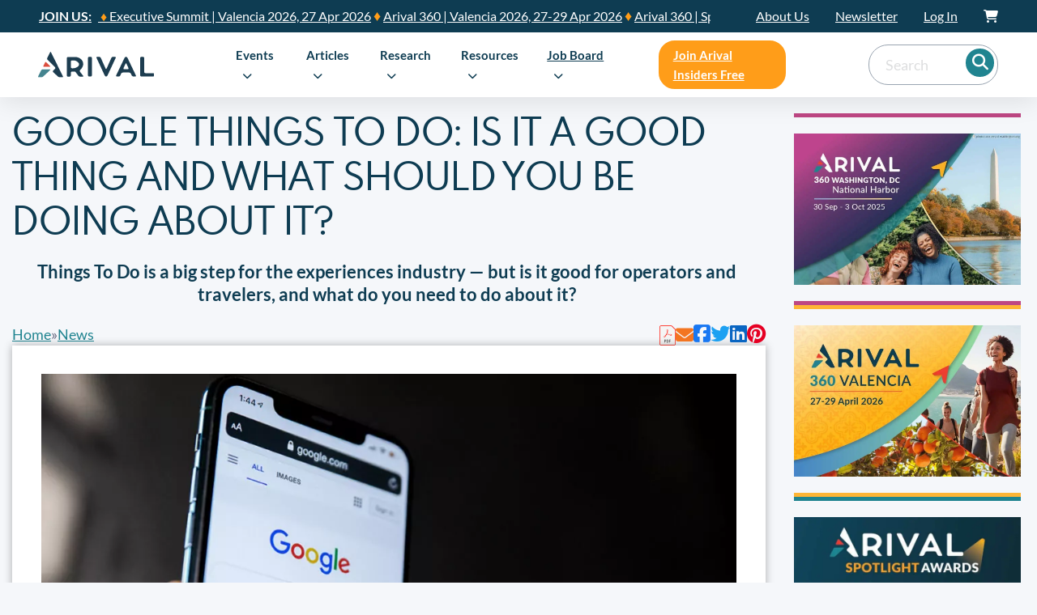

--- FILE ---
content_type: text/html; charset=UTF-8
request_url: https://arival.travel/article/google-things-to-do-is-it-a-good-thing-and-what-should-you-be-doing-about-it/
body_size: 114226
content:
<!DOCTYPE html>
<html lang="en-US" class="no-js no-svg">
<head><meta charset="UTF-8"><script>if(navigator.userAgent.match(/MSIE|Internet Explorer/i)||navigator.userAgent.match(/Trident\/7\..*?rv:11/i)){var href=document.location.href;if(!href.match(/[?&]nowprocket/)){if(href.indexOf("?")==-1){if(href.indexOf("#")==-1){document.location.href=href+"?nowprocket=1"}else{document.location.href=href.replace("#","?nowprocket=1#")}}else{if(href.indexOf("#")==-1){document.location.href=href+"&nowprocket=1"}else{document.location.href=href.replace("#","&nowprocket=1#")}}}}</script><script>(()=>{class RocketLazyLoadScripts{constructor(){this.v="2.0.3",this.userEvents=["keydown","keyup","mousedown","mouseup","mousemove","mouseover","mouseenter","mouseout","mouseleave","touchmove","touchstart","touchend","touchcancel","wheel","click","dblclick","input","visibilitychange"],this.attributeEvents=["onblur","onclick","oncontextmenu","ondblclick","onfocus","onmousedown","onmouseenter","onmouseleave","onmousemove","onmouseout","onmouseover","onmouseup","onmousewheel","onscroll","onsubmit"]}async t(){this.i(),this.o(),/iP(ad|hone)/.test(navigator.userAgent)&&this.h(),this.u(),this.l(this),this.m(),this.k(this),this.p(this),this._(),await Promise.all([this.R(),this.L()]),this.lastBreath=Date.now(),this.S(this),this.P(),this.D(),this.O(),this.M(),await this.C(this.delayedScripts.normal),await this.C(this.delayedScripts.defer),await this.C(this.delayedScripts.async),this.F("domReady"),await this.T(),await this.j(),await this.I(),this.F("windowLoad"),await this.A(),window.dispatchEvent(new Event("rocket-allScriptsLoaded")),this.everythingLoaded=!0,this.lastTouchEnd&&await new Promise((t=>setTimeout(t,500-Date.now()+this.lastTouchEnd))),this.H(),this.F("all"),this.U(),this.W()}i(){this.CSPIssue=sessionStorage.getItem("rocketCSPIssue"),document.addEventListener("securitypolicyviolation",(t=>{this.CSPIssue||"script-src-elem"!==t.violatedDirective||"data"!==t.blockedURI||(this.CSPIssue=!0,sessionStorage.setItem("rocketCSPIssue",!0))}),{isRocket:!0})}o(){window.addEventListener("pageshow",(t=>{this.persisted=t.persisted,this.realWindowLoadedFired=!0}),{isRocket:!0}),window.addEventListener("pagehide",(()=>{this.onFirstUserAction=null}),{isRocket:!0})}h(){let t;function e(e){t=e}window.addEventListener("touchstart",e,{isRocket:!0}),window.addEventListener("touchend",(function i(o){Math.abs(o.changedTouches[0].pageX-t.changedTouches[0].pageX)<10&&Math.abs(o.changedTouches[0].pageY-t.changedTouches[0].pageY)<10&&o.timeStamp-t.timeStamp<200&&(o.target.dispatchEvent(new PointerEvent("click",{target:o.target,bubbles:!0,cancelable:!0,detail:1})),event.preventDefault(),window.removeEventListener("touchstart",e,{isRocket:!0}),window.removeEventListener("touchend",i,{isRocket:!0}))}),{isRocket:!0})}q(t){this.userActionTriggered||("mousemove"!==t.type||this.firstMousemoveIgnored?"keyup"===t.type||"mouseover"===t.type||"mouseout"===t.type||(this.userActionTriggered=!0,this.onFirstUserAction&&this.onFirstUserAction()):this.firstMousemoveIgnored=!0),"click"===t.type&&t.preventDefault(),this.savedUserEvents.length>0&&(t.stopPropagation(),t.stopImmediatePropagation()),"touchstart"===this.lastEvent&&"touchend"===t.type&&(this.lastTouchEnd=Date.now()),"click"===t.type&&(this.lastTouchEnd=0),this.lastEvent=t.type,this.savedUserEvents.push(t)}u(){this.savedUserEvents=[],this.userEventHandler=this.q.bind(this),this.userEvents.forEach((t=>window.addEventListener(t,this.userEventHandler,{passive:!1,isRocket:!0})))}U(){this.userEvents.forEach((t=>window.removeEventListener(t,this.userEventHandler,{passive:!1,isRocket:!0}))),this.savedUserEvents.forEach((t=>{t.target.dispatchEvent(new window[t.constructor.name](t.type,t))}))}m(){this.eventsMutationObserver=new MutationObserver((t=>{const e="return false";for(const i of t){if("attributes"===i.type){const t=i.target.getAttribute(i.attributeName);t&&t!==e&&(i.target.setAttribute("data-rocket-"+i.attributeName,t),i.target["rocket"+i.attributeName]=new Function("event",t),i.target.setAttribute(i.attributeName,e))}"childList"===i.type&&i.addedNodes.forEach((t=>{if(t.nodeType===Node.ELEMENT_NODE)for(const i of t.attributes)this.attributeEvents.includes(i.name)&&i.value&&""!==i.value&&(t.setAttribute("data-rocket-"+i.name,i.value),t["rocket"+i.name]=new Function("event",i.value),t.setAttribute(i.name,e))}))}})),this.eventsMutationObserver.observe(document,{subtree:!0,childList:!0,attributeFilter:this.attributeEvents})}H(){this.eventsMutationObserver.disconnect(),this.attributeEvents.forEach((t=>{document.querySelectorAll("[data-rocket-"+t+"]").forEach((e=>{e.setAttribute(t,e.getAttribute("data-rocket-"+t)),e.removeAttribute("data-rocket-"+t)}))}))}k(t){Object.defineProperty(HTMLElement.prototype,"onclick",{get(){return this.rocketonclick||null},set(e){this.rocketonclick=e,this.setAttribute(t.everythingLoaded?"onclick":"data-rocket-onclick","this.rocketonclick(event)")}})}S(t){function e(e,i){let o=e[i];e[i]=null,Object.defineProperty(e,i,{get:()=>o,set(s){t.everythingLoaded?o=s:e["rocket"+i]=o=s}})}e(document,"onreadystatechange"),e(window,"onload"),e(window,"onpageshow");try{Object.defineProperty(document,"readyState",{get:()=>t.rocketReadyState,set(e){t.rocketReadyState=e},configurable:!0}),document.readyState="loading"}catch(t){console.log("WPRocket DJE readyState conflict, bypassing")}}l(t){this.originalAddEventListener=EventTarget.prototype.addEventListener,this.originalRemoveEventListener=EventTarget.prototype.removeEventListener,this.savedEventListeners=[],EventTarget.prototype.addEventListener=function(e,i,o){o&&o.isRocket||!t.B(e,this)&&!t.userEvents.includes(e)||t.B(e,this)&&!t.userActionTriggered||e.startsWith("rocket-")||t.everythingLoaded?t.originalAddEventListener.call(this,e,i,o):t.savedEventListeners.push({target:this,remove:!1,type:e,func:i,options:o})},EventTarget.prototype.removeEventListener=function(e,i,o){o&&o.isRocket||!t.B(e,this)&&!t.userEvents.includes(e)||t.B(e,this)&&!t.userActionTriggered||e.startsWith("rocket-")||t.everythingLoaded?t.originalRemoveEventListener.call(this,e,i,o):t.savedEventListeners.push({target:this,remove:!0,type:e,func:i,options:o})}}F(t){"all"===t&&(EventTarget.prototype.addEventListener=this.originalAddEventListener,EventTarget.prototype.removeEventListener=this.originalRemoveEventListener),this.savedEventListeners=this.savedEventListeners.filter((e=>{let i=e.type,o=e.target||window;return"domReady"===t&&"DOMContentLoaded"!==i&&"readystatechange"!==i||("windowLoad"===t&&"load"!==i&&"readystatechange"!==i&&"pageshow"!==i||(this.B(i,o)&&(i="rocket-"+i),e.remove?o.removeEventListener(i,e.func,e.options):o.addEventListener(i,e.func,e.options),!1))}))}p(t){let e;function i(e){return t.everythingLoaded?e:e.split(" ").map((t=>"load"===t||t.startsWith("load.")?"rocket-jquery-load":t)).join(" ")}function o(o){function s(e){const s=o.fn[e];o.fn[e]=o.fn.init.prototype[e]=function(){return this[0]===window&&t.userActionTriggered&&("string"==typeof arguments[0]||arguments[0]instanceof String?arguments[0]=i(arguments[0]):"object"==typeof arguments[0]&&Object.keys(arguments[0]).forEach((t=>{const e=arguments[0][t];delete arguments[0][t],arguments[0][i(t)]=e}))),s.apply(this,arguments),this}}if(o&&o.fn&&!t.allJQueries.includes(o)){const e={DOMContentLoaded:[],"rocket-DOMContentLoaded":[]};for(const t in e)document.addEventListener(t,(()=>{e[t].forEach((t=>t()))}),{isRocket:!0});o.fn.ready=o.fn.init.prototype.ready=function(i){function s(){parseInt(o.fn.jquery)>2?setTimeout((()=>i.bind(document)(o))):i.bind(document)(o)}return t.realDomReadyFired?!t.userActionTriggered||t.fauxDomReadyFired?s():e["rocket-DOMContentLoaded"].push(s):e.DOMContentLoaded.push(s),o([])},s("on"),s("one"),s("off"),t.allJQueries.push(o)}e=o}t.allJQueries=[],o(window.jQuery),Object.defineProperty(window,"jQuery",{get:()=>e,set(t){o(t)}})}P(){const t=new Map;document.write=document.writeln=function(e){const i=document.currentScript,o=document.createRange(),s=i.parentElement;let n=t.get(i);void 0===n&&(n=i.nextSibling,t.set(i,n));const c=document.createDocumentFragment();o.setStart(c,0),c.appendChild(o.createContextualFragment(e)),s.insertBefore(c,n)}}async R(){return new Promise((t=>{this.userActionTriggered?t():this.onFirstUserAction=t}))}async L(){return new Promise((t=>{document.addEventListener("DOMContentLoaded",(()=>{this.realDomReadyFired=!0,t()}),{isRocket:!0})}))}async I(){return this.realWindowLoadedFired?Promise.resolve():new Promise((t=>{window.addEventListener("load",t,{isRocket:!0})}))}M(){this.pendingScripts=[];this.scriptsMutationObserver=new MutationObserver((t=>{for(const e of t)e.addedNodes.forEach((t=>{"SCRIPT"!==t.tagName||t.noModule||t.isWPRocket||this.pendingScripts.push({script:t,promise:new Promise((e=>{const i=()=>{const i=this.pendingScripts.findIndex((e=>e.script===t));i>=0&&this.pendingScripts.splice(i,1),e()};t.addEventListener("load",i,{isRocket:!0}),t.addEventListener("error",i,{isRocket:!0}),setTimeout(i,1e3)}))})}))})),this.scriptsMutationObserver.observe(document,{childList:!0,subtree:!0})}async j(){await this.J(),this.pendingScripts.length?(await this.pendingScripts[0].promise,await this.j()):this.scriptsMutationObserver.disconnect()}D(){this.delayedScripts={normal:[],async:[],defer:[]},document.querySelectorAll("script[type$=rocketlazyloadscript]").forEach((t=>{t.hasAttribute("data-rocket-src")?t.hasAttribute("async")&&!1!==t.async?this.delayedScripts.async.push(t):t.hasAttribute("defer")&&!1!==t.defer||"module"===t.getAttribute("data-rocket-type")?this.delayedScripts.defer.push(t):this.delayedScripts.normal.push(t):this.delayedScripts.normal.push(t)}))}async _(){await this.L();let t=[];document.querySelectorAll("script[type$=rocketlazyloadscript][data-rocket-src]").forEach((e=>{let i=e.getAttribute("data-rocket-src");if(i&&!i.startsWith("data:")){i.startsWith("//")&&(i=location.protocol+i);try{const o=new URL(i).origin;o!==location.origin&&t.push({src:o,crossOrigin:e.crossOrigin||"module"===e.getAttribute("data-rocket-type")})}catch(t){}}})),t=[...new Map(t.map((t=>[JSON.stringify(t),t]))).values()],this.N(t,"preconnect")}async $(t){if(await this.G(),!0!==t.noModule||!("noModule"in HTMLScriptElement.prototype))return new Promise((e=>{let i;function o(){(i||t).setAttribute("data-rocket-status","executed"),e()}try{if(navigator.userAgent.includes("Firefox/")||""===navigator.vendor||this.CSPIssue)i=document.createElement("script"),[...t.attributes].forEach((t=>{let e=t.nodeName;"type"!==e&&("data-rocket-type"===e&&(e="type"),"data-rocket-src"===e&&(e="src"),i.setAttribute(e,t.nodeValue))})),t.text&&(i.text=t.text),t.nonce&&(i.nonce=t.nonce),i.hasAttribute("src")?(i.addEventListener("load",o,{isRocket:!0}),i.addEventListener("error",(()=>{i.setAttribute("data-rocket-status","failed-network"),e()}),{isRocket:!0}),setTimeout((()=>{i.isConnected||e()}),1)):(i.text=t.text,o()),i.isWPRocket=!0,t.parentNode.replaceChild(i,t);else{const i=t.getAttribute("data-rocket-type"),s=t.getAttribute("data-rocket-src");i?(t.type=i,t.removeAttribute("data-rocket-type")):t.removeAttribute("type"),t.addEventListener("load",o,{isRocket:!0}),t.addEventListener("error",(i=>{this.CSPIssue&&i.target.src.startsWith("data:")?(console.log("WPRocket: CSP fallback activated"),t.removeAttribute("src"),this.$(t).then(e)):(t.setAttribute("data-rocket-status","failed-network"),e())}),{isRocket:!0}),s?(t.fetchPriority="high",t.removeAttribute("data-rocket-src"),t.src=s):t.src="data:text/javascript;base64,"+window.btoa(unescape(encodeURIComponent(t.text)))}}catch(i){t.setAttribute("data-rocket-status","failed-transform"),e()}}));t.setAttribute("data-rocket-status","skipped")}async C(t){const e=t.shift();return e?(e.isConnected&&await this.$(e),this.C(t)):Promise.resolve()}O(){this.N([...this.delayedScripts.normal,...this.delayedScripts.defer,...this.delayedScripts.async],"preload")}N(t,e){this.trash=this.trash||[];let i=!0;var o=document.createDocumentFragment();t.forEach((t=>{const s=t.getAttribute&&t.getAttribute("data-rocket-src")||t.src;if(s&&!s.startsWith("data:")){const n=document.createElement("link");n.href=s,n.rel=e,"preconnect"!==e&&(n.as="script",n.fetchPriority=i?"high":"low"),t.getAttribute&&"module"===t.getAttribute("data-rocket-type")&&(n.crossOrigin=!0),t.crossOrigin&&(n.crossOrigin=t.crossOrigin),t.integrity&&(n.integrity=t.integrity),t.nonce&&(n.nonce=t.nonce),o.appendChild(n),this.trash.push(n),i=!1}})),document.head.appendChild(o)}W(){this.trash.forEach((t=>t.remove()))}async T(){try{document.readyState="interactive"}catch(t){}this.fauxDomReadyFired=!0;try{await this.G(),document.dispatchEvent(new Event("rocket-readystatechange")),await this.G(),document.rocketonreadystatechange&&document.rocketonreadystatechange(),await this.G(),document.dispatchEvent(new Event("rocket-DOMContentLoaded")),await this.G(),window.dispatchEvent(new Event("rocket-DOMContentLoaded"))}catch(t){console.error(t)}}async A(){try{document.readyState="complete"}catch(t){}try{await this.G(),document.dispatchEvent(new Event("rocket-readystatechange")),await this.G(),document.rocketonreadystatechange&&document.rocketonreadystatechange(),await this.G(),window.dispatchEvent(new Event("rocket-load")),await this.G(),window.rocketonload&&window.rocketonload(),await this.G(),this.allJQueries.forEach((t=>t(window).trigger("rocket-jquery-load"))),await this.G();const t=new Event("rocket-pageshow");t.persisted=this.persisted,window.dispatchEvent(t),await this.G(),window.rocketonpageshow&&window.rocketonpageshow({persisted:this.persisted})}catch(t){console.error(t)}}async G(){Date.now()-this.lastBreath>45&&(await this.J(),this.lastBreath=Date.now())}async J(){return document.hidden?new Promise((t=>setTimeout(t))):new Promise((t=>requestAnimationFrame(t)))}B(t,e){return e===document&&"readystatechange"===t||(e===document&&"DOMContentLoaded"===t||(e===window&&"DOMContentLoaded"===t||(e===window&&"load"===t||e===window&&"pageshow"===t)))}static run(){(new RocketLazyLoadScripts).t()}}RocketLazyLoadScripts.run()})();</script>
	
	<meta name="viewport" content="width=device-width, initial-scale=1">
		<meta name='robots' content='index, follow, max-image-preview:large, max-snippet:-1, max-video-preview:-1' />

<!-- Google Tag Manager for WordPress by gtm4wp.com -->
<script data-cfasync="false" data-pagespeed-no-defer>
	var gtm4wp_datalayer_name = "dataLayer";
	var dataLayer = dataLayer || [];
</script>
<!-- End Google Tag Manager for WordPress by gtm4wp.com -->
	<!-- This site is optimized with the Yoast SEO Premium plugin v22.4 (Yoast SEO v22.4) - https://yoast.com/wordpress/plugins/seo/ -->
	<title>Google Things To Do: Is it a Good Thing and What Should You be Doing About it? | Arival</title><link rel="preload" data-rocket-preload as="font" href="https://cdnjs.cloudflare.com/ajax/libs/font-awesome/6.4.0/webfonts/fa-brands-400.woff2" crossorigin><link rel="preload" data-rocket-preload as="font" href="https://arival.travel/wp-content/uploads/2023/08/spartanmb-regular-webfont-2.woff2" crossorigin><link rel="preload" data-rocket-preload as="font" href="https://arival.travel/wp-content/uploads/2023/08/spartanmb-bold-webfont-2.woff2" crossorigin><link rel="preload" data-rocket-preload as="font" href="https://arival.travel/wp-content/uploads/2023/08/arival-font-5.woff" crossorigin><link rel="preload" data-rocket-preload as="font" href="https://arival.travel/wp-content/themes/bricks/assets/fonts/fontawesome/fa-brands-400.woff2" crossorigin><link rel="preload" data-rocket-preload as="font" href="https://arival.travel/wp-content/themes/bricks/assets/fonts/fontawesome/fa-solid-900.woff2" crossorigin><link rel="preload" data-rocket-preload as="font" href="https://arival.travel/wp-content/themes/bricks/assets/fonts/ionicons/ionicons.woff2" crossorigin><link rel="preload" data-rocket-preload as="font" href="https://fonts.gstatic.com/s/lato/v25/S6u8w4BMUTPHjxsAXC-q.woff2" crossorigin><link rel="preload" data-rocket-preload as="font" href="https://fonts.gstatic.com/s/lato/v25/S6u_w4BMUTPHjxsI5wq_Gwft.woff2" crossorigin><link rel="preload" data-rocket-preload as="font" href="https://fonts.gstatic.com/s/lato/v25/S6uyw4BMUTPHjx4wXg.woff2" crossorigin><link rel="preload" data-rocket-preload as="font" href="https://fonts.gstatic.com/s/lato/v25/S6u9w4BMUTPHh6UVSwiPGQ.woff2" crossorigin><style id="wpr-usedcss">img.emoji{display:inline!important;border:none!important;box-shadow:none!important;height:1em!important;width:1em!important;margin:0 .07em!important;vertical-align:-.1em!important;background:0 0!important;padding:0!important}:where(.wp-block-button__link){border-radius:9999px;box-shadow:none;padding:calc(.667em + 2px) calc(1.333em + 2px);text-decoration:none}:where(.wp-block-calendar table:not(.has-background) th){background:#ddd}:where(.wp-block-columns){margin-bottom:1.75em}:where(.wp-block-columns.has-background){padding:1.25em 2.375em}:where(.wp-block-post-comments input[type=submit]){border:none}:where(.wp-block-cover-image:not(.has-text-color)),:where(.wp-block-cover:not(.has-text-color)){color:#fff}:where(.wp-block-cover-image.is-light:not(.has-text-color)),:where(.wp-block-cover.is-light:not(.has-text-color)){color:#000}:where(.wp-block-file){margin-bottom:1.5em}:where(.wp-block-file__button){border-radius:2em;display:inline-block;padding:.5em 1em}:where(.wp-block-file__button):is(a):active,:where(.wp-block-file__button):is(a):focus,:where(.wp-block-file__button):is(a):hover,:where(.wp-block-file__button):is(a):visited{box-shadow:none;color:#fff;opacity:.85;text-decoration:none}:where(.wp-block-latest-comments:not([style*=line-height] .wp-block-latest-comments__comment)){line-height:1.1}:where(.wp-block-latest-comments:not([style*=line-height] .wp-block-latest-comments__comment-excerpt p)){line-height:1.8}ol,ul{box-sizing:border-box}:where(.wp-block-navigation.has-background .wp-block-navigation-item a:not(.wp-element-button)),:where(.wp-block-navigation.has-background .wp-block-navigation-submenu a:not(.wp-element-button)){padding:.5em 1em}:where(.wp-block-navigation .wp-block-navigation__submenu-container .wp-block-navigation-item a:not(.wp-element-button)),:where(.wp-block-navigation .wp-block-navigation__submenu-container .wp-block-navigation-submenu a:not(.wp-element-button)),:where(.wp-block-navigation .wp-block-navigation__submenu-container .wp-block-navigation-submenu button.wp-block-navigation-item__content),:where(.wp-block-navigation .wp-block-navigation__submenu-container .wp-block-pages-list__item button.wp-block-navigation-item__content){padding:.5em 1em}:where(p.has-text-color:not(.has-link-color)) a{color:inherit}:where(.wp-block-post-excerpt){margin-bottom:var(--wp--style--block-gap);margin-top:var(--wp--style--block-gap)}:where(.wp-block-preformatted.has-background){padding:1.25em 2.375em}:where(.wp-block-pullquote){margin:0 0 1em}:where(.wp-block-search__button){border:1px solid #ccc;padding:6px 10px}:where(.wp-block-search__button-inside .wp-block-search__inside-wrapper){border:1px solid #949494;box-sizing:border-box;padding:4px}:where(.wp-block-search__button-inside .wp-block-search__inside-wrapper) .wp-block-search__input{border:none;border-radius:0;padding:0 4px}:where(.wp-block-search__button-inside .wp-block-search__inside-wrapper) .wp-block-search__input:focus{outline:0}:where(.wp-block-search__button-inside .wp-block-search__inside-wrapper) :where(.wp-block-search__button){padding:4px 8px}:where(.wp-block-term-description){margin-bottom:var(--wp--style--block-gap);margin-top:var(--wp--style--block-gap)}:where(pre.wp-block-verse){font-family:inherit}:root{--wp--preset--font-size--normal:16px;--wp--preset--font-size--huge:42px}.aligncenter{clear:both}html :where(.has-border-color){border-style:solid}html :where([style*=border-top-color]){border-top-style:solid}html :where([style*=border-right-color]){border-right-style:solid}html :where([style*=border-bottom-color]){border-bottom-style:solid}html :where([style*=border-left-color]){border-left-style:solid}html :where([style*=border-width]){border-style:solid}html :where([style*=border-top-width]){border-top-style:solid}html :where([style*=border-right-width]){border-right-style:solid}html :where([style*=border-bottom-width]){border-bottom-style:solid}html :where([style*=border-left-width]){border-left-style:solid}html :where(img[class*=wp-image-]){height:auto;max-width:100%}:where(figure){margin:0 0 1em}html :where(.is-position-sticky){--wp-admin--admin-bar--position-offset:var(--wp-admin--admin-bar--height, 0px)}@media screen and (max-width:600px){html :where(.is-position-sticky){--wp-admin--admin-bar--position-offset:0px}}:root{--action-hex:#E56C70;--action-hsl:358 70% 66%;--action-rgb:229 108 112;--action-r:229;--action-g:108;--action-b:112;--action-h:358;--action-s:70%;--action-l:66%;--action-hover-h:358;--action-hover-s:70%;--action-hover-l:75.9%;--action-ultra-light-h:358;--action-ultra-light-s:70%;--action-ultra-light-l:95%;--action-light-h:358;--action-light-s:70%;--action-light-l:85%;--action-semi-light-h:358;--action-semi-light-s:70%;--action-semi-light-l:65%;--action-semi-dark-h:358;--action-semi-dark-s:70%;--action-semi-dark-l:35%;--action-dark-h:358;--action-dark-s:70%;--action-dark-l:25%;--action-ultra-dark-h:358;--action-ultra-dark-s:70%;--action-ultra-dark-l:10%;--action-comp-h:538;--action-medium-h:358;--action-medium-s:70%;--action-medium-l:50%;--primary-hex:#0e3c52;--primary-hsl:199 71% 19%;--primary-rgb:14 60 82;--primary-r:14;--primary-g:60;--primary-b:82;--primary-h:199;--primary-s:71%;--primary-l:19%;--primary-hover-h:199;--primary-hover-s:71%;--primary-hover-l:21.85%;--primary-ultra-light-h:199;--primary-ultra-light-s:71%;--primary-ultra-light-l:95%;--primary-light-h:199;--primary-light-s:71%;--primary-light-l:85%;--primary-semi-light-h:199;--primary-semi-light-s:71%;--primary-semi-light-l:65%;--primary-semi-dark-h:199;--primary-semi-dark-s:71%;--primary-semi-dark-l:35%;--primary-dark-h:199;--primary-dark-s:71%;--primary-dark-l:25%;--primary-ultra-dark-h:199;--primary-ultra-dark-s:71%;--primary-ultra-dark-l:10%;--primary-comp-h:379;--primary-medium-h:199;--primary-medium-s:71%;--primary-medium-l:50%;--secondary-hex:#208490;--secondary-hsl:186 64% 35%;--secondary-rgb:32 132 144;--secondary-r:32;--secondary-g:132;--secondary-b:144;--secondary-h:186;--secondary-s:64%;--secondary-l:35%;--secondary-hover-h:186;--secondary-hover-s:64%;--secondary-hover-l:40.25%;--secondary-ultra-light-h:186;--secondary-ultra-light-s:64%;--secondary-ultra-light-l:95%;--secondary-light-h:186;--secondary-light-s:64%;--secondary-light-l:85%;--secondary-semi-light-h:186;--secondary-semi-light-s:64%;--secondary-semi-light-l:65%;--secondary-semi-dark-h:186;--secondary-semi-dark-s:64%;--secondary-semi-dark-l:35%;--secondary-dark-h:186;--secondary-dark-s:64%;--secondary-dark-l:25%;--secondary-ultra-dark-h:186;--secondary-ultra-dark-s:64%;--secondary-ultra-dark-l:10%;--secondary-comp-h:366;--secondary-medium-h:186;--secondary-medium-s:64%;--secondary-medium-l:50%;--accent-hex:#ff9d19;--accent-hsl:34 100% 55%;--accent-rgb:255 157 25;--accent-r:255;--accent-g:157;--accent-b:25;--accent-h:34;--accent-s:100%;--accent-l:55%;--accent-hover-h:34;--accent-hover-s:100%;--accent-hover-l:63.25%;--accent-ultra-light-h:34;--accent-ultra-light-s:100%;--accent-ultra-light-l:95%;--accent-light-h:34;--accent-light-s:100%;--accent-light-l:85%;--accent-semi-light-h:34;--accent-semi-light-s:100%;--accent-semi-light-l:65%;--accent-semi-dark-h:34;--accent-semi-dark-s:100%;--accent-semi-dark-l:35%;--accent-dark-h:34;--accent-dark-s:100%;--accent-dark-l:25%;--accent-ultra-dark-h:34;--accent-ultra-dark-s:100%;--accent-ultra-dark-l:10%;--accent-comp-h:214;--accent-medium-h:34;--accent-medium-s:100%;--accent-medium-l:50%;--base-hex:#9aa5b1;--base-hsl:211 13% 65%;--base-rgb:154 165 177;--base-r:154;--base-g:165;--base-b:177;--base-h:211;--base-s:13%;--base-l:65%;--base-hover-h:211;--base-hover-s:13%;--base-hover-l:74.75%;--base-ultra-light-h:211;--base-ultra-light-s:13%;--base-ultra-light-l:95%;--base-light-h:211;--base-light-s:13%;--base-light-l:85%;--base-semi-light-h:211;--base-semi-light-s:13%;--base-semi-light-l:65%;--base-semi-dark-h:211;--base-semi-dark-s:13%;--base-semi-dark-l:35%;--base-dark-h:211;--base-dark-s:13%;--base-dark-l:25%;--base-ultra-dark-h:211;--base-ultra-dark-s:13%;--base-ultra-dark-l:10%;--base-comp-h:391;--base-medium-h:211;--base-medium-s:13%;--base-medium-l:50%;--shade-hex:#000000;--shade-hsl:0 0% 0%;--shade-rgb:0 0 0;--shade-r:0;--shade-g:0;--shade-b:0;--shade-h:0;--shade-s:0%;--shade-l:0%;--shade-hover-h:0;--shade-hover-s:0%;--shade-hover-l:0%;--shade-ultra-light-h:0;--shade-ultra-light-s:0%;--shade-ultra-light-l:95%;--shade-light-h:0;--shade-light-s:0%;--shade-light-l:85%;--shade-semi-light-h:0;--shade-semi-light-s:0%;--shade-semi-light-l:65%;--shade-semi-dark-h:0;--shade-semi-dark-s:0%;--shade-semi-dark-l:35%;--shade-dark-h:0;--shade-dark-s:0%;--shade-dark-l:25%;--shade-ultra-dark-h:0;--shade-ultra-dark-s:0%;--shade-ultra-dark-l:10%;--shade-comp-h:180;--shade-medium-h:0;--shade-medium-s:0%;--shade-medium-l:50%;--neutral-hex:#000000;--neutral-hsl:0 0% 0%;--neutral-rgb:0 0 0;--neutral-r:0;--neutral-g:0;--neutral-b:0;--neutral-h:0;--neutral-s:0%;--neutral-l:0%;--neutral-hover-h:0;--neutral-hover-s:0%;--neutral-hover-l:0%;--neutral-ultra-light-h:0;--neutral-ultra-light-s:0%;--neutral-ultra-light-l:95%;--neutral-light-h:0;--neutral-light-s:0%;--neutral-light-l:85%;--neutral-semi-light-h:0;--neutral-semi-light-s:0%;--neutral-semi-light-l:65%;--neutral-semi-dark-h:0;--neutral-semi-dark-s:0%;--neutral-semi-dark-l:35%;--neutral-dark-h:0;--neutral-dark-s:0%;--neutral-dark-l:25%;--neutral-ultra-dark-h:0;--neutral-ultra-dark-s:0%;--neutral-ultra-dark-l:10%;--neutral-comp-h:180;--neutral-medium-h:0;--neutral-medium-s:0%;--neutral-medium-l:50%;--danger-hex:#DC3545;--danger-hsl:354 70% 54%;--danger-rgb:220 53 69;--danger-r:220;--danger-g:53;--danger-b:69;--danger-h:354;--danger-s:70%;--danger-l:54%;--danger-hover-h:354;--danger-hover-s:71%;--danger-hover-l:62.1%;--danger-ultra-light-h:354;--danger-ultra-light-s:70%;--danger-ultra-light-l:95%;--danger-light-h:354;--danger-light-s:71%;--danger-light-l:85%;--danger-semi-light-h:354;--danger-semi-light-s:70%;--danger-semi-light-l:65%;--danger-semi-dark-h:354;--danger-semi-dark-s:70%;--danger-semi-dark-l:35%;--danger-dark-h:354;--danger-dark-s:71%;--danger-dark-l:15%;--danger-ultra-dark-h:354;--danger-ultra-dark-s:70%;--danger-ultra-dark-l:10%;--danger-comp-h:534;--danger-medium-h:354;--danger-medium-s:70%;--danger-medium-l:50%;--warning-hex:#FFC10A;--warning-hsl:45 100% 52%;--warning-rgb:255 193 10;--warning-r:255;--warning-g:193;--warning-b:10;--warning-h:45;--warning-s:100%;--warning-l:52%;--warning-hover-h:45;--warning-hover-s:100%;--warning-hover-l:59.8%;--warning-ultra-light-h:45;--warning-ultra-light-s:100%;--warning-ultra-light-l:95%;--warning-light-h:45;--warning-light-s:100%;--warning-light-l:85%;--warning-semi-light-h:45;--warning-semi-light-s:100%;--warning-semi-light-l:65%;--warning-semi-dark-h:45;--warning-semi-dark-s:100%;--warning-semi-dark-l:35%;--warning-dark-h:45;--warning-dark-s:100%;--warning-dark-l:15%;--warning-ultra-dark-h:45;--warning-ultra-dark-s:100%;--warning-ultra-dark-l:10%;--warning-comp-h:225;--warning-medium-h:45;--warning-medium-s:100%;--warning-medium-l:50%;--info-hex:#18A2B8;--info-hsl:188 77% 41%;--info-rgb:24 162 184;--info-r:24;--info-g:162;--info-b:184;--info-h:188;--info-s:77%;--info-l:41%;--info-hover-h:188;--info-hover-s:77%;--info-hover-l:47.15%;--info-ultra-light-h:188;--info-ultra-light-s:77%;--info-ultra-light-l:95%;--info-light-h:188;--info-light-s:77%;--info-light-l:85%;--info-semi-light-h:188;--info-semi-light-s:77%;--info-semi-light-l:65%;--info-semi-dark-h:188;--info-semi-dark-s:77%;--info-semi-dark-l:35%;--info-dark-h:188;--info-dark-s:77%;--info-dark-l:15%;--info-ultra-dark-h:188;--info-ultra-dark-s:77%;--info-ultra-dark-l:10%;--info-comp-h:368;--info-medium-h:188;--info-medium-s:77%;--info-medium-l:50%;--success-hex:#29A745;--success-hsl:133 61% 41%;--success-rgb:41 167 69;--success-r:41;--success-g:167;--success-b:69;--success-h:133;--success-s:61%;--success-l:41%;--success-hover-h:133;--success-hover-s:61%;--success-hover-l:47.15%;--success-ultra-light-h:133;--success-ultra-light-s:61%;--success-ultra-light-l:95%;--success-light-h:133;--success-light-s:61%;--success-light-l:85%;--success-semi-light-h:133;--success-semi-light-s:61%;--success-semi-light-l:65%;--success-semi-dark-h:133;--success-semi-dark-s:61%;--success-semi-dark-l:35%;--success-dark-h:133;--success-dark-s:61%;--success-dark-l:15%;--success-ultra-dark-h:133;--success-ultra-dark-s:61%;--success-ultra-dark-l:10%;--success-comp-h:313;--success-medium-h:133;--success-medium-s:61%;--success-medium-l:50%;--action:#E56C70;--action-hover:#ed9799;--action-ultra-light:#fbe9ea;--action-light:#f4bec0;--action-semi-light:#e4676b;--action-semi-dark:#981b1f;--action-dark:#6c1316;--action-ultra-dark:#2b0809;--action-comp:#6ce5e1;--action-medium:#d9262c;--primary:#0e3c52;--primary-hover:#10465f;--primary-ultra-light:#e9f6fb;--primary-light:#bee3f4;--primary-semi-light:#66bde5;--primary-semi-dark:#1a7099;--primary-dark:#12506d;--primary-ultra-dark:#07202c;--primary-comp:#53240e;--primary-medium:#25a1da;--secondary:#208490;--secondary-hover:#259ba8;--secondary-ultra-light:#eaf9fa;--secondary-light:#c0ecf1;--secondary-semi-light:#6dd3df;--secondary-semi-dark:#208792;--secondary-dark:#176069;--secondary-ultra-dark:#09272a;--secondary-comp:#922c20;--secondary-medium:#2ec1d1;--accent:#ff9d19;--accent-hover:#ffae44;--accent-ultra-light:#fff4e6;--accent-light:#ffdeb3;--accent-semi-light:#ffb24d;--accent-semi-dark:#b36500;--accent-dark:#804800;--accent-ultra-dark:#331d00;--accent-comp:#1a7dff;--accent-medium:#ff9100;--base:#9aa5b1;--base-hover:#b6bec7;--base-ultra-light:#f1f2f4;--base-light:#d4d9de;--base-semi-light:#9aa5b1;--base-semi-dark:#4e5965;--base-dark:#373f48;--base-ultra-dark:#16191d;--base-comp:#b1a69a;--base-medium:#6f7f90;--shade:#000000;--shade-hover:black;--shade-ultra-light:#f2f2f2;--shade-light:#d9d9d9;--shade-semi-light:#a6a6a6;--shade-semi-dark:#595959;--shade-dark:#404040;--shade-ultra-dark:#1a1a1a;--shade-comp:black;--shade-medium:gray;--neutral:#000000;--neutral-hover:black;--neutral-ultra-light:#f2f2f2;--neutral-light:#d9d9d9;--neutral-semi-light:#a6a6a6;--neutral-semi-dark:#595959;--neutral-dark:#404040;--neutral-ultra-dark:#1a1a1a;--neutral-comp:black;--neutral-medium:gray;--white:#fff;--black:#000;--danger:#DC3545;--danger-hover:#e35a67;--danger-ultra-light:#fbe9eb;--danger-light:#f4bec3;--danger-semi-light:#e46774;--danger-semi-dark:#981b27;--danger-dark:#410b11;--danger-ultra-dark:#2b080b;--danger-comp:#38dccb;--danger-medium:#d92638;--warning:#FFC10A;--warning-hover:#ffcc32;--warning-ultra-light:#fff9e6;--warning-light:#ffecb3;--warning-semi-light:#ffd24d;--warning-semi-dark:#b38600;--warning-dark:#4d3900;--warning-ultra-dark:#332600;--warning-comp:#0a47ff;--warning-medium:#ffbf00;--info:#18A2B8;--info-hover:#1cbcd5;--info-ultra-light:#e8f9fc;--info-light:#bbeef6;--info-semi-light:#61d8ea;--info-semi-dark:#158c9e;--info-dark:#093c44;--info-ultra-dark:#06282d;--info-comp:#b92e18;--info-medium:#1dc7e2;--success:#29A745;--success-hover:#2fc24f;--success-ultra-light:#eafaee;--success-light:#c1f0cc;--success-semi-light:#6fdc87;--success-semi-dark:#23903a;--success-dark:#0f3e19;--success-ultra-dark:#0a2911;--success-comp:#a8298d;--success-medium:#32cd53;--action-trans-10:rgba(229, 108, 112, .1);--action-trans-20:rgba(229, 108, 112, .2);--action-trans-30:rgba(229, 108, 112, .3);--action-trans-40:rgba(229, 108, 112, .4);--action-trans-50:rgba(229, 108, 112, .5);--action-trans-60:rgba(229, 108, 112, .6);--action-trans-70:rgba(229, 108, 112, .7);--action-trans-80:rgba(229, 108, 112, .8);--action-trans-90:rgba(229, 108, 112, .9);--action-light-trans-10:rgba(244, 190, 192, .1);--action-light-trans-20:rgba(244, 190, 192, .2);--action-light-trans-30:rgba(244, 190, 192, .3);--action-light-trans-40:rgba(244, 190, 192, .4);--action-light-trans-50:rgba(244, 190, 192, .5);--action-light-trans-60:rgba(244, 190, 192, .6);--action-light-trans-70:rgba(244, 190, 192, .7);--action-light-trans-80:rgba(244, 190, 192, .8);--action-light-trans-90:rgba(244, 190, 192, .9);--action-dark-trans-10:rgba(108, 19, 22, .1);--action-dark-trans-20:rgba(108, 19, 22, .2);--action-dark-trans-30:rgba(108, 19, 22, .3);--action-dark-trans-40:rgba(108, 19, 22, .4);--action-dark-trans-50:rgba(108, 19, 22, .5);--action-dark-trans-60:rgba(108, 19, 22, .6);--action-dark-trans-70:rgba(108, 19, 22, .7);--action-dark-trans-80:rgba(108, 19, 22, .8);--action-dark-trans-90:rgba(108, 19, 22, .9);--action-ultra-dark-trans-10:rgba(43, 8, 9, .1);--action-ultra-dark-trans-20:rgba(43, 8, 9, .2);--action-ultra-dark-trans-30:rgba(43, 8, 9, .3);--action-ultra-dark-trans-40:rgba(43, 8, 9, .4);--action-ultra-dark-trans-50:rgba(43, 8, 9, .5);--action-ultra-dark-trans-60:rgba(43, 8, 9, .6);--action-ultra-dark-trans-70:rgba(43, 8, 9, .7);--action-ultra-dark-trans-80:rgba(43, 8, 9, .8);--action-ultra-dark-trans-90:rgba(43, 8, 9, .9);--primary-trans-10:rgba(14, 60, 82, .1);--primary-trans-20:rgba(14, 60, 82, .2);--primary-trans-30:rgba(14, 60, 82, .3);--primary-trans-40:rgba(14, 60, 82, .4);--primary-trans-50:rgba(14, 60, 82, .5);--primary-trans-60:rgba(14, 60, 82, .6);--primary-trans-70:rgba(14, 60, 82, .7);--primary-trans-80:rgba(14, 60, 82, .8);--primary-trans-90:rgba(14, 60, 82, .9);--primary-light-trans-10:rgba(190, 227, 244, .1);--primary-light-trans-20:rgba(190, 227, 244, .2);--primary-light-trans-30:rgba(190, 227, 244, .3);--primary-light-trans-40:rgba(190, 227, 244, .4);--primary-light-trans-50:rgba(190, 227, 244, .5);--primary-light-trans-60:rgba(190, 227, 244, .6);--primary-light-trans-70:rgba(190, 227, 244, .7);--primary-light-trans-80:rgba(190, 227, 244, .8);--primary-light-trans-90:rgba(190, 227, 244, .9);--primary-dark-trans-10:rgba(18, 80, 109, .1);--primary-dark-trans-20:rgba(18, 80, 109, .2);--primary-dark-trans-30:rgba(18, 80, 109, .3);--primary-dark-trans-40:rgba(18, 80, 109, .4);--primary-dark-trans-50:rgba(18, 80, 109, .5);--primary-dark-trans-60:rgba(18, 80, 109, .6);--primary-dark-trans-70:rgba(18, 80, 109, .7);--primary-dark-trans-80:rgba(18, 80, 109, .8);--primary-dark-trans-90:rgba(18, 80, 109, .9);--primary-ultra-dark-trans-10:rgba(7, 32, 44, .1);--primary-ultra-dark-trans-20:rgba(7, 32, 44, .2);--primary-ultra-dark-trans-30:rgba(7, 32, 44, .3);--primary-ultra-dark-trans-40:rgba(7, 32, 44, .4);--primary-ultra-dark-trans-50:rgba(7, 32, 44, .5);--primary-ultra-dark-trans-60:rgba(7, 32, 44, .6);--primary-ultra-dark-trans-70:rgba(7, 32, 44, .7);--primary-ultra-dark-trans-80:rgba(7, 32, 44, .8);--primary-ultra-dark-trans-90:rgba(7, 32, 44, .9);--secondary-trans-10:rgba(32, 132, 144, .1);--secondary-trans-20:rgba(32, 132, 144, .2);--secondary-trans-30:rgba(32, 132, 144, .3);--secondary-trans-40:rgba(32, 132, 144, .4);--secondary-trans-50:rgba(32, 132, 144, .5);--secondary-trans-60:rgba(32, 132, 144, .6);--secondary-trans-70:rgba(32, 132, 144, .7);--secondary-trans-80:rgba(32, 132, 144, .8);--secondary-trans-90:rgba(32, 132, 144, .9);--secondary-light-trans-10:rgba(192, 236, 241, .1);--secondary-light-trans-20:rgba(192, 236, 241, .2);--secondary-light-trans-30:rgba(192, 236, 241, .3);--secondary-light-trans-40:rgba(192, 236, 241, .4);--secondary-light-trans-50:rgba(192, 236, 241, .5);--secondary-light-trans-60:rgba(192, 236, 241, .6);--secondary-light-trans-70:rgba(192, 236, 241, .7);--secondary-light-trans-80:rgba(192, 236, 241, .8);--secondary-light-trans-90:rgba(192, 236, 241, .9);--secondary-dark-trans-10:rgba(23, 96, 105, .1);--secondary-dark-trans-20:rgba(23, 96, 105, .2);--secondary-dark-trans-30:rgba(23, 96, 105, .3);--secondary-dark-trans-40:rgba(23, 96, 105, .4);--secondary-dark-trans-50:rgba(23, 96, 105, .5);--secondary-dark-trans-60:rgba(23, 96, 105, .6);--secondary-dark-trans-70:rgba(23, 96, 105, .7);--secondary-dark-trans-80:rgba(23, 96, 105, .8);--secondary-dark-trans-90:rgba(23, 96, 105, .9);--secondary-ultra-dark-trans-10:rgba(9, 39, 42, .1);--secondary-ultra-dark-trans-20:rgba(9, 39, 42, .2);--secondary-ultra-dark-trans-30:rgba(9, 39, 42, .3);--secondary-ultra-dark-trans-40:rgba(9, 39, 42, .4);--secondary-ultra-dark-trans-50:rgba(9, 39, 42, .5);--secondary-ultra-dark-trans-60:rgba(9, 39, 42, .6);--secondary-ultra-dark-trans-70:rgba(9, 39, 42, .7);--secondary-ultra-dark-trans-80:rgba(9, 39, 42, .8);--secondary-ultra-dark-trans-90:rgba(9, 39, 42, .9);--accent-trans-10:rgba(255, 157, 25, .1);--accent-trans-20:rgba(255, 157, 25, .2);--accent-trans-30:rgba(255, 157, 25, .3);--accent-trans-40:rgba(255, 157, 25, .4);--accent-trans-50:rgba(255, 157, 25, .5);--accent-trans-60:rgba(255, 157, 25, .6);--accent-trans-70:rgba(255, 157, 25, .7);--accent-trans-80:rgba(255, 157, 25, .8);--accent-trans-90:rgba(255, 157, 25, .9);--accent-light-trans-10:rgba(255, 222, 179, .1);--accent-light-trans-20:rgba(255, 222, 179, .2);--accent-light-trans-30:rgba(255, 222, 179, .3);--accent-light-trans-40:rgba(255, 222, 179, .4);--accent-light-trans-50:rgba(255, 222, 179, .5);--accent-light-trans-60:rgba(255, 222, 179, .6);--accent-light-trans-70:rgba(255, 222, 179, .7);--accent-light-trans-80:rgba(255, 222, 179, .8);--accent-light-trans-90:rgba(255, 222, 179, .9);--accent-dark-trans-10:rgba(128, 72, 0, .1);--accent-dark-trans-20:rgba(128, 72, 0, .2);--accent-dark-trans-30:rgba(128, 72, 0, .3);--accent-dark-trans-40:rgba(128, 72, 0, .4);--accent-dark-trans-50:rgba(128, 72, 0, .5);--accent-dark-trans-60:rgba(128, 72, 0, .6);--accent-dark-trans-70:rgba(128, 72, 0, .7);--accent-dark-trans-80:rgba(128, 72, 0, .8);--accent-dark-trans-90:rgba(128, 72, 0, .9);--accent-ultra-dark-trans-10:rgba(51, 29, 0, .1);--accent-ultra-dark-trans-20:rgba(51, 29, 0, .2);--accent-ultra-dark-trans-30:rgba(51, 29, 0, .3);--accent-ultra-dark-trans-40:rgba(51, 29, 0, .4);--accent-ultra-dark-trans-50:rgba(51, 29, 0, .5);--accent-ultra-dark-trans-60:rgba(51, 29, 0, .6);--accent-ultra-dark-trans-70:rgba(51, 29, 0, .7);--accent-ultra-dark-trans-80:rgba(51, 29, 0, .8);--accent-ultra-dark-trans-90:rgba(51, 29, 0, .9);--base-trans-10:rgba(154, 165, 177, .1);--base-trans-20:rgba(154, 165, 177, .2);--base-trans-30:rgba(154, 165, 177, .3);--base-trans-40:rgba(154, 165, 177, .4);--base-trans-50:rgba(154, 165, 177, .5);--base-trans-60:rgba(154, 165, 177, .6);--base-trans-70:rgba(154, 165, 177, .7);--base-trans-80:rgba(154, 165, 177, .8);--base-trans-90:rgba(154, 165, 177, .9);--base-light-trans-10:rgba(212, 217, 222, .1);--base-light-trans-20:rgba(212, 217, 222, .2);--base-light-trans-30:rgba(212, 217, 222, .3);--base-light-trans-40:rgba(212, 217, 222, .4);--base-light-trans-50:rgba(212, 217, 222, .5);--base-light-trans-60:rgba(212, 217, 222, .6);--base-light-trans-70:rgba(212, 217, 222, .7);--base-light-trans-80:rgba(212, 217, 222, .8);--base-light-trans-90:rgba(212, 217, 222, .9);--base-dark-trans-10:rgba(55, 63, 72, .1);--base-dark-trans-20:rgba(55, 63, 72, .2);--base-dark-trans-30:rgba(55, 63, 72, .3);--base-dark-trans-40:rgba(55, 63, 72, .4);--base-dark-trans-50:rgba(55, 63, 72, .5);--base-dark-trans-60:rgba(55, 63, 72, .6);--base-dark-trans-70:rgba(55, 63, 72, .7);--base-dark-trans-80:rgba(55, 63, 72, .8);--base-dark-trans-90:rgba(55, 63, 72, .9);--base-ultra-dark-trans-10:rgba(22, 25, 29, .1);--base-ultra-dark-trans-20:rgba(22, 25, 29, .2);--base-ultra-dark-trans-30:rgba(22, 25, 29, .3);--base-ultra-dark-trans-40:rgba(22, 25, 29, .4);--base-ultra-dark-trans-50:rgba(22, 25, 29, .5);--base-ultra-dark-trans-60:rgba(22, 25, 29, .6);--base-ultra-dark-trans-70:rgba(22, 25, 29, .7);--base-ultra-dark-trans-80:rgba(22, 25, 29, .8);--base-ultra-dark-trans-90:rgba(22, 25, 29, .9);--shade-trans-10:rgba(0, 0, 0, .1);--shade-trans-20:rgba(0, 0, 0, .2);--shade-trans-30:rgba(0, 0, 0, .3);--shade-trans-40:rgba(0, 0, 0, .4);--shade-trans-50:rgba(0, 0, 0, .5);--shade-trans-60:rgba(0, 0, 0, .6);--shade-trans-70:rgba(0, 0, 0, .7);--shade-trans-80:rgba(0, 0, 0, .8);--shade-trans-90:rgba(0, 0, 0, .9);--shade-light-trans-10:rgba(217, 217, 217, .1);--shade-light-trans-20:rgba(217, 217, 217, .2);--shade-light-trans-30:rgba(217, 217, 217, .3);--shade-light-trans-40:rgba(217, 217, 217, .4);--shade-light-trans-50:rgba(217, 217, 217, .5);--shade-light-trans-60:rgba(217, 217, 217, .6);--shade-light-trans-70:rgba(217, 217, 217, .7);--shade-light-trans-80:rgba(217, 217, 217, .8);--shade-light-trans-90:rgba(217, 217, 217, .9);--shade-dark-trans-10:rgba(64, 64, 64, .1);--shade-dark-trans-20:rgba(64, 64, 64, .2);--shade-dark-trans-30:rgba(64, 64, 64, .3);--shade-dark-trans-40:rgba(64, 64, 64, .4);--shade-dark-trans-50:rgba(64, 64, 64, .5);--shade-dark-trans-60:rgba(64, 64, 64, .6);--shade-dark-trans-70:rgba(64, 64, 64, .7);--shade-dark-trans-80:rgba(64, 64, 64, .8);--shade-dark-trans-90:rgba(64, 64, 64, .9);--shade-ultra-dark-trans-10:rgba(26, 26, 26, .1);--shade-ultra-dark-trans-20:rgba(26, 26, 26, .2);--shade-ultra-dark-trans-30:rgba(26, 26, 26, .3);--shade-ultra-dark-trans-40:rgba(26, 26, 26, .4);--shade-ultra-dark-trans-50:rgba(26, 26, 26, .5);--shade-ultra-dark-trans-60:rgba(26, 26, 26, .6);--shade-ultra-dark-trans-70:rgba(26, 26, 26, .7);--shade-ultra-dark-trans-80:rgba(26, 26, 26, .8);--shade-ultra-dark-trans-90:rgba(26, 26, 26, .9);--neutral-trans-10:rgba(0, 0, 0, .1);--neutral-trans-20:rgba(0, 0, 0, .2);--neutral-trans-30:rgba(0, 0, 0, .3);--neutral-trans-40:rgba(0, 0, 0, .4);--neutral-trans-50:rgba(0, 0, 0, .5);--neutral-trans-60:rgba(0, 0, 0, .6);--neutral-trans-70:rgba(0, 0, 0, .7);--neutral-trans-80:rgba(0, 0, 0, .8);--neutral-trans-90:rgba(0, 0, 0, .9);--neutral-light-trans-10:rgba(217, 217, 217, .1);--neutral-light-trans-20:rgba(217, 217, 217, .2);--neutral-light-trans-30:rgba(217, 217, 217, .3);--neutral-light-trans-40:rgba(217, 217, 217, .4);--neutral-light-trans-50:rgba(217, 217, 217, .5);--neutral-light-trans-60:rgba(217, 217, 217, .6);--neutral-light-trans-70:rgba(217, 217, 217, .7);--neutral-light-trans-80:rgba(217, 217, 217, .8);--neutral-light-trans-90:rgba(217, 217, 217, .9);--neutral-dark-trans-10:rgba(64, 64, 64, .1);--neutral-dark-trans-20:rgba(64, 64, 64, .2);--neutral-dark-trans-30:rgba(64, 64, 64, .3);--neutral-dark-trans-40:rgba(64, 64, 64, .4);--neutral-dark-trans-50:rgba(64, 64, 64, .5);--neutral-dark-trans-60:rgba(64, 64, 64, .6);--neutral-dark-trans-70:rgba(64, 64, 64, .7);--neutral-dark-trans-80:rgba(64, 64, 64, .8);--neutral-dark-trans-90:rgba(64, 64, 64, .9);--neutral-ultra-dark-trans-10:rgba(26, 26, 26, .1);--neutral-ultra-dark-trans-20:rgba(26, 26, 26, .2);--neutral-ultra-dark-trans-30:rgba(26, 26, 26, .3);--neutral-ultra-dark-trans-40:rgba(26, 26, 26, .4);--neutral-ultra-dark-trans-50:rgba(26, 26, 26, .5);--neutral-ultra-dark-trans-60:rgba(26, 26, 26, .6);--neutral-ultra-dark-trans-70:rgba(26, 26, 26, .7);--neutral-ultra-dark-trans-80:rgba(26, 26, 26, .8);--neutral-ultra-dark-trans-90:rgba(26, 26, 26, .9);--white-trans-10:rgba(255, 255, 255, .1);--white-trans-20:rgba(255, 255, 255, .2);--white-trans-30:rgba(255, 255, 255, .3);--white-trans-40:rgba(255, 255, 255, .4);--white-trans-50:rgba(255, 255, 255, .5);--white-trans-60:rgba(255, 255, 255, .6);--white-trans-70:rgba(255, 255, 255, .7);--white-trans-80:rgba(255, 255, 255, .8);--white-trans-90:rgba(255, 255, 255, .9);--black-trans-10:rgba(0, 0, 0, .1);--black-trans-20:rgba(0, 0, 0, .2);--black-trans-30:rgba(0, 0, 0, .3);--black-trans-40:rgba(0, 0, 0, .4);--black-trans-50:rgba(0, 0, 0, .5);--black-trans-60:rgba(0, 0, 0, .6);--black-trans-70:rgba(0, 0, 0, .7);--black-trans-80:rgba(0, 0, 0, .8);--black-trans-90:rgba(0, 0, 0, .9);--danger-trans-10:rgba(220, 53, 69, .1);--danger-trans-20:rgba(220, 53, 69, .2);--danger-trans-30:rgba(220, 53, 69, .3);--danger-trans-40:rgba(220, 53, 69, .4);--danger-trans-50:rgba(220, 53, 69, .5);--danger-trans-60:rgba(220, 53, 69, .6);--danger-trans-70:rgba(220, 53, 69, .7);--danger-trans-80:rgba(220, 53, 69, .8);--danger-trans-90:rgba(220, 53, 69, .9);--danger-light-trans-10:rgba(244, 190, 195, .1);--danger-light-trans-20:rgba(244, 190, 195, .2);--danger-light-trans-30:rgba(244, 190, 195, .3);--danger-light-trans-40:rgba(244, 190, 195, .4);--danger-light-trans-50:rgba(244, 190, 195, .5);--danger-light-trans-60:rgba(244, 190, 195, .6);--danger-light-trans-70:rgba(244, 190, 195, .7);--danger-light-trans-80:rgba(244, 190, 195, .8);--danger-light-trans-90:rgba(244, 190, 195, .9);--danger-dark-trans-10:rgba(65, 11, 17, .1);--danger-dark-trans-20:rgba(65, 11, 17, .2);--danger-dark-trans-30:rgba(65, 11, 17, .3);--danger-dark-trans-40:rgba(65, 11, 17, .4);--danger-dark-trans-50:rgba(65, 11, 17, .5);--danger-dark-trans-60:rgba(65, 11, 17, .6);--danger-dark-trans-70:rgba(65, 11, 17, .7);--danger-dark-trans-80:rgba(65, 11, 17, .8);--danger-dark-trans-90:rgba(65, 11, 17, .9);--danger-ultra-dark-trans-10:rgba(43, 8, 11, .1);--danger-ultra-dark-trans-20:rgba(43, 8, 11, .2);--danger-ultra-dark-trans-30:rgba(43, 8, 11, .3);--danger-ultra-dark-trans-40:rgba(43, 8, 11, .4);--danger-ultra-dark-trans-50:rgba(43, 8, 11, .5);--danger-ultra-dark-trans-60:rgba(43, 8, 11, .6);--danger-ultra-dark-trans-70:rgba(43, 8, 11, .7);--danger-ultra-dark-trans-80:rgba(43, 8, 11, .8);--danger-ultra-dark-trans-90:rgba(43, 8, 11, .9);--warning-trans-10:rgba(255, 193, 10, .1);--warning-trans-20:rgba(255, 193, 10, .2);--warning-trans-30:rgba(255, 193, 10, .3);--warning-trans-40:rgba(255, 193, 10, .4);--warning-trans-50:rgba(255, 193, 10, .5);--warning-trans-60:rgba(255, 193, 10, .6);--warning-trans-70:rgba(255, 193, 10, .7);--warning-trans-80:rgba(255, 193, 10, .8);--warning-trans-90:rgba(255, 193, 10, .9);--warning-light-trans-10:rgba(255, 236, 179, .1);--warning-light-trans-20:rgba(255, 236, 179, .2);--warning-light-trans-30:rgba(255, 236, 179, .3);--warning-light-trans-40:rgba(255, 236, 179, .4);--warning-light-trans-50:rgba(255, 236, 179, .5);--warning-light-trans-60:rgba(255, 236, 179, .6);--warning-light-trans-70:rgba(255, 236, 179, .7);--warning-light-trans-80:rgba(255, 236, 179, .8);--warning-light-trans-90:rgba(255, 236, 179, .9);--warning-dark-trans-10:rgba(77, 57, 0, .1);--warning-dark-trans-20:rgba(77, 57, 0, .2);--warning-dark-trans-30:rgba(77, 57, 0, .3);--warning-dark-trans-40:rgba(77, 57, 0, .4);--warning-dark-trans-50:rgba(77, 57, 0, .5);--warning-dark-trans-60:rgba(77, 57, 0, .6);--warning-dark-trans-70:rgba(77, 57, 0, .7);--warning-dark-trans-80:rgba(77, 57, 0, .8);--warning-dark-trans-90:rgba(77, 57, 0, .9);--warning-ultra-dark-trans-10:rgba(51, 38, 0, .1);--warning-ultra-dark-trans-20:rgba(51, 38, 0, .2);--warning-ultra-dark-trans-30:rgba(51, 38, 0, .3);--warning-ultra-dark-trans-40:rgba(51, 38, 0, .4);--warning-ultra-dark-trans-50:rgba(51, 38, 0, .5);--warning-ultra-dark-trans-60:rgba(51, 38, 0, .6);--warning-ultra-dark-trans-70:rgba(51, 38, 0, .7);--warning-ultra-dark-trans-80:rgba(51, 38, 0, .8);--warning-ultra-dark-trans-90:rgba(51, 38, 0, .9);--info-trans-10:rgba(24, 162, 184, .1);--info-trans-20:rgba(24, 162, 184, .2);--info-trans-30:rgba(24, 162, 184, .3);--info-trans-40:rgba(24, 162, 184, .4);--info-trans-50:rgba(24, 162, 184, .5);--info-trans-60:rgba(24, 162, 184, .6);--info-trans-70:rgba(24, 162, 184, .7);--info-trans-80:rgba(24, 162, 184, .8);--info-trans-90:rgba(24, 162, 184, .9);--info-light-trans-10:rgba(187, 238, 246, .1);--info-light-trans-20:rgba(187, 238, 246, .2);--info-light-trans-30:rgba(187, 238, 246, .3);--info-light-trans-40:rgba(187, 238, 246, .4);--info-light-trans-50:rgba(187, 238, 246, .5);--info-light-trans-60:rgba(187, 238, 246, .6);--info-light-trans-70:rgba(187, 238, 246, .7);--info-light-trans-80:rgba(187, 238, 246, .8);--info-light-trans-90:rgba(187, 238, 246, .9);--info-dark-trans-10:rgba(9, 60, 68, .1);--info-dark-trans-20:rgba(9, 60, 68, .2);--info-dark-trans-30:rgba(9, 60, 68, .3);--info-dark-trans-40:rgba(9, 60, 68, .4);--info-dark-trans-50:rgba(9, 60, 68, .5);--info-dark-trans-60:rgba(9, 60, 68, .6);--info-dark-trans-70:rgba(9, 60, 68, .7);--info-dark-trans-80:rgba(9, 60, 68, .8);--info-dark-trans-90:rgba(9, 60, 68, .9);--info-ultra-dark-trans-10:rgba(6, 40, 45, .1);--info-ultra-dark-trans-20:rgba(6, 40, 45, .2);--info-ultra-dark-trans-30:rgba(6, 40, 45, .3);--info-ultra-dark-trans-40:rgba(6, 40, 45, .4);--info-ultra-dark-trans-50:rgba(6, 40, 45, .5);--info-ultra-dark-trans-60:rgba(6, 40, 45, .6);--info-ultra-dark-trans-70:rgba(6, 40, 45, .7);--info-ultra-dark-trans-80:rgba(6, 40, 45, .8);--info-ultra-dark-trans-90:rgba(6, 40, 45, .9);--success-trans-10:rgba(41, 167, 69, .1);--success-trans-20:rgba(41, 167, 69, .2);--success-trans-30:rgba(41, 167, 69, .3);--success-trans-40:rgba(41, 167, 69, .4);--success-trans-50:rgba(41, 167, 69, .5);--success-trans-60:rgba(41, 167, 69, .6);--success-trans-70:rgba(41, 167, 69, .7);--success-trans-80:rgba(41, 167, 69, .8);--success-trans-90:rgba(41, 167, 69, .9);--success-light-trans-10:rgba(193, 240, 204, .1);--success-light-trans-20:rgba(193, 240, 204, .2);--success-light-trans-30:rgba(193, 240, 204, .3);--success-light-trans-40:rgba(193, 240, 204, .4);--success-light-trans-50:rgba(193, 240, 204, .5);--success-light-trans-60:rgba(193, 240, 204, .6);--success-light-trans-70:rgba(193, 240, 204, .7);--success-light-trans-80:rgba(193, 240, 204, .8);--success-light-trans-90:rgba(193, 240, 204, .9);--success-dark-trans-10:rgba(15, 62, 25, .1);--success-dark-trans-20:rgba(15, 62, 25, .2);--success-dark-trans-30:rgba(15, 62, 25, .3);--success-dark-trans-40:rgba(15, 62, 25, .4);--success-dark-trans-50:rgba(15, 62, 25, .5);--success-dark-trans-60:rgba(15, 62, 25, .6);--success-dark-trans-70:rgba(15, 62, 25, .7);--success-dark-trans-80:rgba(15, 62, 25, .8);--success-dark-trans-90:rgba(15, 62, 25, .9);--success-ultra-dark-trans-10:rgba(10, 41, 17, .1);--success-ultra-dark-trans-20:rgba(10, 41, 17, .2);--success-ultra-dark-trans-30:rgba(10, 41, 17, .3);--success-ultra-dark-trans-40:rgba(10, 41, 17, .4);--success-ultra-dark-trans-50:rgba(10, 41, 17, .5);--success-ultra-dark-trans-60:rgba(10, 41, 17, .6);--success-ultra-dark-trans-70:rgba(10, 41, 17, .7);--success-ultra-dark-trans-80:rgba(10, 41, 17, .8);--success-ultra-dark-trans-90:rgba(10, 41, 17, .9);--shade-white:#fff;--shade-black:#000;--bg-ultra-light:var(--white);--bg-light:var(--neutral-ultra-light);--bg-dark:var(--neutral-ultra-dark);--bg-ultra-dark:var(--black);--text-light:var(--white);--text-light-muted:var(--neutral-light);--text-dark:var(--black);--text-dark-muted:var(--neutral-dark);--body-bg-color:var(--white);--body-color:var(--black)}:root{--on:initial;--off: ;--section-padding-x:2rem;--section-padding-block:var(--section-space-m);--section-gutter:2rem;--gutter:2rem;--text-xs:1.26rem;--text-s:1.42rem;--text-m:1.8rem;--text-l:2.025rem;--text-xl:2.28rem;--text-xxl:2.565rem;--root-font-size:62.5%;--h6:1.26rem;--h5:1.42rem;--h4:1.8rem;--h3:2.025rem;--h2:2.28rem;--h1:2.565rem;--space-xs:1.896rem;--space-s:2.133rem;--space-m:2.4rem;--space-l:2.7rem;--space-xl:3.038rem;--space-xxl:3.42rem;--section-space-xs:3.84rem;--section-space-s:4.8rem;--section-space-m:6rem;--section-space-l:7.5rem;--section-space-xl:9.375rem;--section-space-xxl:11.719rem;--content-width:128rem;--content-width-safe:min(var(--content-width), calc(100% - var(--gutter) * 2));--width-xs:calc(var(--content-width) * 0.1);--width-s:calc(var(--content-width) * 0.2);--width-m:calc(var(--content-width) * 0.4);--width-l:calc(var(--content-width) * 0.6);--width-xl:calc(var(--content-width) * 0.8);--width-xxl:calc(var(--content-width) * 0.9);--width-vp-max:calc(var(--content-width) * 1);--width-content:calc(var(--content-width) * 1);--width-full:calc(var(--content-width) * 100%);--width-10:calc(var(--content-width) * 0.1);--width-20:calc(var(--content-width) * 0.2);--width-30:calc(var(--content-width) * 0.3);--width-40:calc(var(--content-width) * 0.4);--width-50:calc(var(--content-width) * 0.5);--width-60:calc(var(--content-width) * 0.6);--width-70:calc(var(--content-width) * 0.7);--width-80:calc(var(--content-width) * 0.8);--width-90:calc(var(--content-width) * 0.9);--focus-color:var(--primary);--focus-width:0.2rem;--focus-offset:0.25em;--box-shadow-m:0 4px 4px -10px rgba(0, 0, 0, .04),0 13px 13px -10px rgba(0, 0, 0, .06),0 40px 60px -10px rgba(0, 0, 0, .08);--box-shadow-l:0 2.7px 3.6px -5px rgba(0, 0, 0, .04),0 7.5px 10px -5px rgba(0, 0, 0, .06),0 18px 24.1px -5px rgba(0, 0, 0, .08),0 60px 80px -5px rgba(0, 0, 0, .1);--box-shadow-xl:2.8px 2.8px 2.2px rgba(0, 0, 0, .02),0 6.7px 5.3px -5px rgba(0, 0, 0, .04),0 12.5px 10px -5px rgba(0, 0, 0, .06),0 22.3px 17.9px -5px rgba(0, 0, 0, .08),0 41.8px 33.4px -5px rgba(0, 0, 0, .1),0 80px 80px -5px rgba(0, 0, 0, .105);--box-shadow-1:0 4px 4px -10px rgba(0, 0, 0, .04),0 13px 13px -10px rgba(0, 0, 0, .06),0 40px 60px -10px rgba(0, 0, 0, .08);--box-shadow-2:0 2.7px 3.6px -5px rgba(0, 0, 0, .04),0 7.5px 10px -5px rgba(0, 0, 0, .06),0 18px 24.1px -5px rgba(0, 0, 0, .08),0 60px 80px -5px rgba(0, 0, 0, .1);--box-shadow-3:2.8px 2.8px 2.2px rgba(0, 0, 0, .02),0 6.7px 5.3px -5px rgba(0, 0, 0, .04),0 12.5px 10px -5px rgba(0, 0, 0, .06),0 22.3px 17.9px -5px rgba(0, 0, 0, .08),0 41.8px 33.4px -5px rgba(0, 0, 0, .1),0 80px 80px -5px rgba(0, 0, 0, .105);--admin-bar-height:var(--wp-admin--admin-bar--height, 0px);--text-xxl-line-height:1.5;--text-xl-line-height:1.5;--text-l-line-height:1.5;--text-m-line-height:calc(6px + 2ex);--text-m-max-width:100%;--text-s-line-height:1.5;--text-xs-line-height:1.5;--base-text-lh:calc(6px + 2ex);--heading-line-height:calc(4px + 2ex);--heading-font-weight:700;--heading-max-width:100%;--heading-text-wrap:pretty;--base-heading-lh:calc(4px + 2ex);--h1-line-height:1.2;--h1-max-width:100%;--h2-line-height:1.2;--h2-max-width:100%;--h3-line-height:1.2;--h3-max-width:100%;--h4-line-height:calc(4px + 2ex);--h4-max-width:100%;--h5-line-height:1.2;--h5-max-width:100%;--h6-line-height:1.2;--h6-max-width:100%;--text-color:var(--black);--text-line-height:calc(6px + 2ex);--text-text-wrap:pretty}:root{--grid-1:repeat(1, minmax(0, 1fr));--grid-2:repeat(2, minmax(0, 1fr));--grid-3:repeat(3, minmax(0, 1fr));--grid-4:repeat(4, minmax(0, 1fr));--grid-5:repeat(5, minmax(0, 1fr));--grid-6:repeat(6, minmax(0, 1fr));--grid-7:repeat(7, minmax(0, 1fr));--grid-8:repeat(8, minmax(0, 1fr));--grid-9:repeat(9, minmax(0, 1fr));--grid-10:repeat(10, minmax(0, 1fr));--grid-11:repeat(11, minmax(0, 1fr));--grid-12:repeat(12, minmax(0, 1fr));--grid-1-2:minmax(0, 1fr) minmax(0, 2fr);--grid-1-3:minmax(0, 1fr) minmax(0, 3fr);--grid-2-1:minmax(0, 2fr) minmax(0, 1fr);--grid-2-3:minmax(0, 2fr) minmax(0, 3fr);--grid-3-1:minmax(0, 3fr) minmax(0, 1fr);--grid-3-2:minmax(0, 3fr) minmax(0, 2fr)}:root{--grid-auto-2:repeat(auto-fit, minmax(min(100%, max(calc((var(--content-width) - ((2 - 1) * var(--grid-gap))) / 2) * 0.7, (100% - (2 - 1) * var(--grid-gap)) / 2)), 1fr));--grid-auto-3:repeat(auto-fit, minmax(min(100%, max(calc((var(--content-width) - ((3 - 1) * var(--grid-gap))) / 3) * 0.7, (100% - (3 - 1) * var(--grid-gap)) / 3)), 1fr));--grid-auto-4:repeat(auto-fit, minmax(min(100%, max(calc((var(--content-width) - ((4 - 1) * var(--grid-gap))) / 4) * 0.7, (100% - (4 - 1) * var(--grid-gap)) / 4)), 1fr));--grid-auto-5:repeat(auto-fit, minmax(min(100%, max(calc((var(--content-width) - ((5 - 1) * var(--grid-gap))) / 5) * 0.7, (100% - (5 - 1) * var(--grid-gap)) / 5)), 1fr));--grid-auto-6:repeat(auto-fit, minmax(min(100%, max(calc((var(--content-width) - ((6 - 1) * var(--grid-gap))) / 6) * 0.7, (100% - (6 - 1) * var(--grid-gap)) / 6)), 1fr));--grid-auto-7:repeat(auto-fit, minmax(min(100%, max(calc((var(--content-width) - ((7 - 1) * var(--grid-gap))) / 7) * 0.7, (100% - (7 - 1) * var(--grid-gap)) / 7)), 1fr));--grid-auto-8:repeat(auto-fit, minmax(min(100%, max(calc((var(--content-width) - ((8 - 1) * var(--grid-gap))) / 8) * 0.7, (100% - (8 - 1) * var(--grid-gap)) / 8)), 1fr));--grid-auto-9:repeat(auto-fit, minmax(min(100%, max(calc((var(--content-width) - ((9 - 1) * var(--grid-gap))) / 9) * 0.7, (100% - (9 - 1) * var(--grid-gap)) / 9)), 1fr));--grid-auto-10:repeat(auto-fit, minmax(min(100%, max(calc((var(--content-width) - ((10 - 1) * var(--grid-gap))) / 10) * 0.7, (100% - (10 - 1) * var(--grid-gap)) / 10)), 1fr));--grid-auto-11:repeat(auto-fit, minmax(min(100%, max(calc((var(--content-width) - ((11 - 1) * var(--grid-gap))) / 11) * 0.7, (100% - (11 - 1) * var(--grid-gap)) / 11)), 1fr));--grid-auto-12:repeat(auto-fit, minmax(min(100%, max(calc((var(--content-width) - ((12 - 1) * var(--grid-gap))) / 12) * 0.7, (100% - (12 - 1) * var(--grid-gap)) / 12)), 1fr))}:root{--header-height:0rem;--header-height-xl:0rem;--header-height-l:0rem;--header-height-m:0rem;--header-height-s:0rem}@media (max-width:1280px){:root{--header-height:var(--header-height-xl)}}@media (max-width:992px){:root{--header-height:var(--header-height-l)}}@media (max-width:768px){:root{--header-height:var(--header-height-m)}}:root{--offset:6rem;--offset-l:5rem;--offset-m:4rem;--offset-s:3rem}@media (max-width:992px){:root{--offset:var(--offset-l)}}@media (max-width:768px){:root{--offset:var(--offset-m)}}:root{--option-primary-btn-outline:on;--option-secondary-btn-outline:on;--btn-padding-block:0.7em;--btn-padding-inline:1.5em;--btn-min-width:21rem;--btn-line-height:1;--btn-font-weight:400;--btn-font-style:normal;--btn-text-decoration:none;--btn-text-decoration-hover:none;--btn-letter-spacing:1px;--btn-text-transform:none;--btn-border-width:0.25rem;--btn-outline-border-width:0.25rem;--btn-border-style:solid;--btn-border-radius:2.5em;--btn-justify-content:center;--btn-text-align:center}:root{--btn-border-size:0.25rem;--btn-radius:2.5em;--outline-btn-border-size:0.25rem;--btn-pad-x:1.5em;--btn-pad-y:0.7em;--btn-text-style:normal;--btn-weight:400;--btn-width:21}:root{--link-color:var(--secondary);--link-color-hover:var(--secondary-hover);--link-transition:var(--transition);--link-decoration:none;--link-decoration-hover:inherit;--link-underline-offset:2px;--link-weight:700}:root{--col-width-s:13rem;--col-width-m:25rem;--col-width-l:38rem;--col-rule-width-s:0.1em;--col-rule-width-m:0.3em;--col-rule-width-l:0.5em}:root{--sticky-s:2.5%;--sticky-m:5%;--sticky-l:10%}:root{--content-gap:var(--space-m);--fr-content-gap:var(--space-m);--container-gap:var(--space-xl);--fr-container-gap:var(--space-xl);--grid-gap:var(--space-m);--fr-grid-gap:var(--space-m);--bg-ultra-light-text:var(--text-dark);--bg-light-text:var(--text-dark);--bg-dark-text:var(--text-light);--bg-ultra-dark-text:var(--text-light);--bg-ultra-light-heading:var(--text-dark);--bg-light-heading:var(--text-dark);--bg-dark-heading:var(--text-light);--bg-ultra-dark-heading:var(--text-light);--bg-ultra-light-button:primary;--bg-light-button:primary;--bg-dark-button:primary;--bg-ultra-dark-button:primary}:root{--radius:1rem;--radius-50:50%;--radius-circle:50vw;--radius-none:0;--radius-xs:0.4444444444rem;--radius-s:0.6666666667rem;--radius-m:1rem;--radius-l:1.5rem;--radius-xl:2.25rem;--radius-xxl:3.375rem;--border-size:1px;--border-width:1px;--border-style:solid;--border-color-dark:var(--black-trans-20);--border-color-light:var(--white-trans-20);--border:var(--border-size) var(--border-style) var(--border-color-dark);--border-light:var(--border-size) var(--border-style) var(--border-color-light);--border-dark:var(--border-size) var(--border-style) var(--border-color-dark)}:root{--divider-size:1px;--divider-style:solid;--divider-inline-size:100%;--divider-gap:var(--content-gap);--divider-color-dark:var(--black-trans-20);--divider-color-light:var(--white-trans-20);--divider:var(--divider-size) var(--divider-style) var(--divider-color-dark);--divider-light:var(--divider-size) var(--divider-style) var(--divider-color-light);--divider-dark:var(--divider-size) var(--divider-style) var(--divider-color-dark)}:root{--transition-duration:0.3s;--transition-timing:ease-in-out;--transition-delay:0s;--transition:background var(--transition-duration) var(--transition-timing) var(--transition-delay),color var(--transition-duration) var(--transition-timing) var(--transition-delay),border var(--transition-duration) var(--transition-timing) var(--transition-delay),translate var(--transition-duration) var(--transition-timing) var(--transition-delay)}[id]{scroll-margin-top:var(--offset,0)}html{font-size:var(--root-font-size)!important;scroll-behavior:smooth}:root{interpolate-size:allow-keywords}*,::after,::before{box-sizing:border-box}body{min-block-size:100vh}button,input,select,textarea{font:inherit}:where(dd){margin-inline-start:0}img{object-fit:var(--object-fit,cover);object-position:var(--object-position,50% 50%)}@media (prefers-reduced-motion:reduce){html:focus-within{scroll-behavior:auto}*,::after,::before{-webkit-animation-duration:0s!important;animation-duration:0s!important;-webkit-animation-iteration-count:1!important;animation-iteration-count:1!important;transition-duration:0s!important;scroll-behavior:auto!important}}:where(section:not(section section)){padding-block:var(--section-padding-block);padding-inline:var(--gutter)}:not(.woocommerce-checkout) [class*=woocommerce] *+p>*+*{margin-block-start:var(--flow-spacing,initial);margin-block-end:0}:not(.woocommerce-checkout) [class*=woocommerce] *+p>*+:where(h1,h2,h3,h4,h5,h6){margin-block-start:var(--heading-spacing,var(--flow-spacing,initial));margin-block-end:0}:not(.woocommerce-checkout) [class*=woocommerce] *+p>:where(* + h2){margin-block-start:var(--h2-spacing,var(--heading-spacing));margin-block-end:0}:not(.woocommerce-checkout) [class*=woocommerce] *+p>:where(* + h3){margin-block-start:var(--h3-spacing,var(--heading-spacing));margin-block-end:0}:not(.woocommerce-checkout) [class*=woocommerce] *+p>:where(* + h4){margin-block-start:var(--h4-spacing,var(--heading-spacing));margin-block-end:0}:not(.woocommerce-checkout) [class*=woocommerce] *+p>:where(* + h5){margin-block-start:var(--h5-spacing,var(--heading-spacing));margin-block-end:0}:not(.woocommerce-checkout) [class*=woocommerce] *+p>:where(* + h6){margin-block-start:var(--h6-spacing,var(--heading-spacing));margin-block-end:0}:not(.woocommerce-checkout) [class*=woocommerce] *+p>*+p{margin-block-start:var(--paragraph-spacing,var(--flow-spacing,initial));margin-block-end:0}:not(.woocommerce-checkout) [class*=woocommerce] *+p>:is(* + ul,* + ol){margin-block:var(--list-spacing,var(--flow-spacing,initial))}:not(.woocommerce-checkout) [class*=woocommerce] *+p>:is(ul,ol){padding-inline-start:var(--list-indent-spacing,var(--flow-spacing,initial))}:not(.woocommerce-checkout) [class*=woocommerce] *+p>ol *+li,:not(.woocommerce-checkout) [class*=woocommerce] *+p>ul *+li{margin-block-start:var(--list-item-spacing,var(--flow-spacing,initial));margin-block-end:0}:not(.woocommerce-checkout) [class*=woocommerce] *+p>ol ol,:not(.woocommerce-checkout) [class*=woocommerce] *+p>ol ul,:not(.woocommerce-checkout) [class*=woocommerce] *+p>ul ol,:not(.woocommerce-checkout) [class*=woocommerce] *+p>ul ul{margin-block:var(--nested-list-spacing,var(--list-item-spacing,initial));padding-inline-start:var(--nested-list-indent-spacing,initial)}:not(.woocommerce-checkout) [class*=woocommerce] *+p>:is(ul,ol) :is(ul,ol) li{margin-block-start:var(--nested-list-item-spacing,var(--list-item-spacing,initial))}:not(.woocommerce-checkout) [class*=woocommerce] *+p>*+figure,:not(.woocommerce-checkout) [class*=woocommerce] *+p>*+picture{margin-block:var(--figure-spacing,var(--flow-spacing,initial))}:not(.woocommerce-checkout) [class*=woocommerce] *+p figcaption{margin-block:var(--figcaption-spacing,var(--flow-spacing,initial))}:not(.woocommerce-checkout) [class*=woocommerce] *+p>*+blockquote:where(:not(figure > blockquote)){margin-block:var(--blockquote-spacing,var(--flow-spacing,initial))}:not(.woocommerce-checkout) [class*=woocommerce] *+p>blockquote *+*{margin-block-start:var(--paragraph-spacing,var(--flow-spacing,initial));margin-block-end:0}:not(.woocommerce-checkout) [class*=woocommerce] *+p>:is(figure,blockquote,ul,ol)+*{--paragraph-spacing:0;--flow-spacing:0}.bg--primary{background-color:var(--primary)}.bg--base-light{background-color:var(--base-light)}.bg--white{background-color:var(--white)}:root{--bg-ultra-light-text:var(--text-dark);--bg-light-text:var(--text-dark);--bg-dark-text:var(--text-light);--bg-ultra-dark-text:var(--text-light);--bg-ultra-light-heading:var(--text-dark);--bg-light-heading:var(--text-dark);--bg-dark-heading:var(--text-light);--bg-ultra-dark-heading:var(--text-light)}:where(.bg--ultra-light),:where(.bg--ultra-light) :is(h1,h2,h3,h4,h5,h6){color:var(--bg-ultra-light-text)}:where(.bg--light),:where(.bg--light) :is(h1,h2,h3,h4,h5,h6){color:var(--bg-light-text)}:where(.bg--dark),:where(.bg--dark) :is(h1,h2,h3,h4,h5,h6){color:var(--bg-dark-text)}:where(.bg--ultra-dark),:where(.bg--ultra-dark) :is(h1,h2,h3,h4,h5,h6){color:var(--bg-ultra-dark-text)}.pad--s{padding:var(--space-s)}.pad--m{padding:var(--space-m)}.pad--none:not(.ct-section){padding:0!important}.pad-section--none{padding:0 var(--section-padding-x)}.text--primary.text--primary,.text--primary.text--primary :where(:is(h1,h2,h3,h4,h5,h6)){color:var(--primary)}.text--secondary.text--secondary,.text--secondary.text--secondary :where(:is(h1,h2,h3,h4,h5,h6)){color:var(--secondary)}.text--white.text--white,.text--white.text--white :where(:is(h1,h2,h3,h4,h5,h6)){color:var(--white)}.text--xxl,.text--xxl>:is(p,ol li,ul li){font-size:var(--text-xxl);line-height:var(--text-xxl-line-height)}.text--xl,.text--xl>:is(p,ol li,ul li){font-size:var(--text-xl);line-height:var(--text-xl-line-height)}.text--l,.text--l>:is(p,ol li,ul li){font-size:var(--text-l);line-height:var(--text-l-line-height)}.text--m,.text--m>:is(p,ol li,ul li){font-size:var(--text-m);line-height:var(--text-m-line-height);max-width:var(--text-m-max-width)}.text--s,.text--s>:is(p,ol li,ul li){font-size:var(--text-s);line-height:var(--text-s-line-height)}.h1.h1{font-size:var(--h1);line-height:var(--h1-line-height);max-width:var(--h1-max-width)}.h2.h2{font-size:var(--h2);line-height:var(--h2-line-height);max-width:var(--h2-max-width)}.h3.h3{font-size:var(--h3);line-height:var(--h3-line-height);max-width:var(--h3-max-width)}.h4.h4{font-size:var(--h4);line-height:var(--h4-line-height);max-width:var(--h4-max-width)}.h5.h5{font-size:var(--h5);line-height:var(--h5-line-height);max-width:var(--h5-max-width)}.h6.h6{font-size:var(--h6);line-height:var(--h6-line-height);max-width:var(--h6-max-width)}.text--400{font-weight:400}.text--700{font-weight:700}.text--bold{font-weight:700}.text--uppercase{text-transform:uppercase}blockquote{text-wrap:pretty}.relative{position:relative}[class*=center--]:where(:not([class*=self]))[class*=center--]:where(:not([class*=self])){display:flex;flex-direction:column;align-items:var(--align-items,initial);align-content:var(--align-content,initial);justify-items:var(--justify-items,initial);justify-content:var(--justify-content,initial);text-align:var(--text-align,inherit)}.center--all.center--all{--align-items:center;--align-content:center;--justify-items:center;--justify-content:center;--text-align:center}.center--left.center--left{--align-items:flex-start;--align-content:flex-start;--justify-items:center;--justify-content:center;--text-align:left}.object-fit--cover img,img.object-fit--cover{--object-fit:cover;object-fit:cover}[class*=object-fit--],[class*=object-fit--] img{-o-object-position:var(--object-position,50% 50%);object-position:var(--object-position,50% 50%)}[class*=col-]>*{break-inside:avoid}:where([class*=masonry--] > *){break-inside:avoid;width:100%}[class*=masonry]:is([class*=gap--],[class*=row-gap--],[class*=content-gap],[class*=container-gap],[class*=grid-gap],[class*=fr-content-gap],[class*=fr-container-gap],[class*=fr-grid-gap])>*{margin-block-end:var(--row-gap)}.grid--3{display:grid!important;grid-template-columns:repeat(3,minmax(0,1fr));inline-size:100%}.grid--1-3{display:grid!important;grid-template-columns:minmax(0,1fr) minmax(0,3fr);inline-size:100%}.grid--3-1{display:grid!important;grid-template-columns:minmax(0,3fr) minmax(0,1fr);inline-size:100%}@media (max-width:992px){.grid--l-1{grid-template-columns:repeat(1,minmax(0,1fr))}.grid--l-1>*{grid-column:1!important}}@media (max-width:768px){.grid--m-2{grid-template-columns:repeat(2,minmax(0,1fr))}}@media (max-width:480px){:root{--header-height:var(--header-height-s)}:root{--offset:var(--offset-s)}.grid--s-1{grid-template-columns:repeat(1,minmax(0,1fr))}.grid--s-1>*{grid-column:1!important}}[class*=grid--auto]:where(:not([class*=rows])){display:grid!important;gap:var(--grid-gap);inline-size:100%;--min:calc((var(--content-width) - ((var(--column-count) - 1) * var(--grid-gap))) / var(--column-count)) * 0.7;--column-count:1;--min-formula:min(100%, max(var(--min), (100% - (var(--column-count) - 1) * var(--grid-gap)) / var(--column-count)));--grid-template-columns:repeat(auto-fit, minmax(var(--min-formula), 1fr));grid-template-columns:var(--grid-template-columns)}[class*=grid--auto]:where(:not([class*=rows]))>*{min-width:0;max-width:100%;overflow-wrap:break-word}:is(.grid--auto-2,.grid--auto-3,.grid--auto-4,.grid--auto-5,.grid--auto-6,.grid--auto-7,.grid--auto-8,.grid--auto-9,.grid--auto-10,.grid--auto-11,.grid--auto-12):where(.grid--auto-rows)>*{min-width:0;max-width:100%;overflow-wrap:break-word}.grid--auto-2{--column-count:2}.grid--auto-3-2{grid-template-columns:minmax(0,3fr) minmax(0,2fr)}@media (max-width:992px){.grid--auto-3-2{grid-template-columns:var(--grid-template-columns);--column-count:1}}.width--full:not([class*=breakout--]){inline-size:100%;max-inline-size:100%}figure[class*=width--] img{inline-size:100%}.list--none>ol,.list--none>ul,ol.list--none,ul.list--none{list-style:none;padding-inline-start:0;list-style-type:none;-webkit-margin-before:0em;margin-block-start:0em;margin-block-end:0}@supports (font-size:calc(1vw + 2vw)){:root{--text-xs:calc(1.2rem + (0.2 * ((100vw - 32rem) / 96)));--text-s:calc(1.4rem + (0.2 * ((100vw - 32rem) / 96)));--text-m:calc(1.6rem + (0.2 * ((100vw - 32rem) / 96)));--text-l:calc(1.92rem + (0.4794 * ((100vw - 32rem) / 96)));--text-xl:calc(2.304rem + (0.8944002 * ((100vw - 32rem) / 96)));--text-xxl:calc(2.7648rem + (1.4986674666 * ((100vw - 32rem) / 96)));--h6:calc(1.6rem + (0.2 * ((100vw - 32rem) / 96)));--h5:calc(1.6rem + (0.2 * ((100vw - 32rem) / 96)));--h4:calc(1.6rem + (0.2 * ((100vw - 32rem) / 96)));--h3:calc(2.2rem + (0.2 * ((100vw - 32rem) / 96)));--h2:calc(2.8rem + (0.8 * ((100vw - 32rem) / 96)));--h1:calc(3.2rem + (1 * ((100vw - 32rem) / 96)))}@media (min-width:1281px){:root{--text-xs:1.4rem;--text-s:1.6rem;--text-m:1.8rem;--text-l:2.3994rem;--text-xl:3.1984002rem;--text-xxl:4.2634674666rem;--h6:1.8rem;--h5:1.8rem;--h4:1.8rem;--h3:2.4rem;--h2:3.6rem;--h1:4.2rem}}}@supports (font-size:clamp(1vw,2vw,3vw)){:root{--text-xs:clamp(1.2rem, calc(0.2083333333vw + 1.1333333333rem), 1.4rem);--text-s:clamp(1.4rem, calc(0.2083333333vw + 1.3333333333rem), 1.6rem);--text-m:clamp(1.6rem, calc(0.2083333333vw + 1.5333333333rem), 1.8rem);--text-l:clamp(1.92rem, calc(0.499375vw + 1.7602rem), 2.3994rem);--text-xl:clamp(2.304rem, calc(0.931666875vw + 2.0058666rem), 3.1984002rem);--text-xxl:clamp(2.7648rem, calc(1.5611119444vw + 2.2652441778rem), 4.2634674666rem);--h6:clamp(1.6rem, calc(0.2083333333vw + 1.5333333333rem), 1.8rem);--h5:clamp(1.6rem, calc(0.2083333333vw + 1.5333333333rem), 1.8rem);--h4:clamp(1.6rem, calc(0.2083333333vw + 1.5333333333rem), 1.8rem);--h3:clamp(2.2rem, calc(0.2083333333vw + 2.1333333333rem), 2.4rem);--h2:clamp(2.8rem, calc(0.8333333333vw + 2.5333333333rem), 3.6rem);--h1:clamp(3.2rem, calc(1.0416666667vw + 2.8666666667rem), 4.2rem)}}@supports (padding:calc(1vw + 2vw)){:root{--space-xs:calc(0.6944444444rem + (0.4311182666 * ((100vw - 32rem) / 96)));--space-s:calc(0.8333333333rem + (0.6670417604 * ((100vw - 32rem) / 96)));--space-m:calc(1rem + (1 * ((100vw - 32rem) / 96)));--space-l:calc(1.2rem + (1.466 * ((100vw - 32rem) / 96)));--space-xl:calc(1.44rem + (2.113778 * ((100vw - 32rem) / 96)));--space-xxl:calc(1.728rem + (3.009186074 * ((100vw - 32rem) / 96)));--section-space-xs:calc(1.3888888889rem + (1.9877992441 * ((100vw - 32rem) / 96)));--section-space-s:calc(1.6666666667rem + (2.8344586147 * ((100vw - 32rem) / 96)));--section-space-m:calc(2rem + (4 * ((100vw - 32rem) / 96)));--section-space-l:calc(2.4rem + (5.598 * ((100vw - 32rem) / 96)));--section-space-xl:calc(2.88rem + (7.781334 * ((100vw - 32rem) / 96)));--section-space-xxl:calc(3.456rem + (10.755558222 * ((100vw - 32rem) / 96)));--section-padding-x:calc(2rem + (1 * ((100vw - 32rem) / 96)));--gutter:calc(2rem + (1 * ((100vw - 32rem) / 96)))}@media (min-width:1281px){:root{--space-xs:1.125562711rem;--space-s:1.5003750938rem;--space-m:2rem;--space-l:2.666rem;--space-xl:3.553778rem;--space-xxl:4.737186074rem;--section-space-xs:3.376688133rem;--section-space-s:4.5011252813rem;--section-space-m:6rem;--section-space-l:7.998rem;--section-space-xl:10.661334rem;--section-space-xxl:14.211558222rem;--section-padding-x:3rem;--gutter:3rem}}}@supports (padding:clamp(1vw,2vw,3vw)){:root{--space-xs:clamp(0.6944444444rem, calc(0.4490815277vw + 0.5507383556rem), 1.125562711rem);--space-s:clamp(0.8333333333rem, calc(0.6948351671vw + 0.6109860799rem), 1.5003750938rem);--space-m:clamp(1rem, calc(1.0416666667vw + 0.6666666667rem), 2rem);--space-l:clamp(1.2rem, calc(1.5270833333vw + 0.7113333333rem), 2.666rem);--space-xl:clamp(1.44rem, calc(2.2018520833vw + 0.7354073333rem), 3.553778rem);--space-xxl:clamp(1.728rem, calc(3.1345688271vw + 0.7249379753rem), 4.737186074rem);--section-space-xs:clamp(1.3888888889rem, calc(2.0706242126vw + 0.7262891408rem), 3.376688133rem);--section-space-s:clamp(1.6666666667rem, calc(2.9525610569vw + 0.7218471284rem), 4.5011252813rem);--section-space-m:clamp(2rem, calc(4.1666666667vw + 0.6666666667rem), 6rem);--section-space-l:clamp(2.4rem, calc(5.83125vw + 0.534rem), 7.998rem);--section-space-xl:clamp(2.88rem, calc(8.10555625vw + 0.286222rem), 10.661334rem);--section-space-xxl:clamp(3.456rem, calc(11.2037064813vw + -0.129186074rem), 14.211558222rem);--section-padding-x:clamp(2rem, calc(1.0416666667vw + 1.6666666667rem), 3rem);--gutter:clamp(2rem, calc(1.0416666667vw + 1.6666666667rem), 3rem)}}.contain{container-type:inline-size}.contain>*{container-type:inline-size}.gap--m.gap--m{gap:var(--space-m);--row-gap:var(--space-m);--col-gap:var(--space-m);--grid-gap:var(--space-m)}.col-gap--s.col-gap--s{column-gap:var(--space-s);--col-gap:var(--space-s)}:root{--f-label-size:clamp(1.4rem, calc(0.2083333333vw + 1.3333333333rem), 1.6rem);--f-label-font-weight:400;--f-label-line-height:1;--f-label-padding-x:0;--f-label-padding-y:0;--f-label-margin-bottom:0.5em;--f-label-text-transform:none;--f-label-inside-position-left:1.5em;--f-label-inside-position-top:0;--f-label-inside-scale:1;--f-legend-text-weight:400;--f-legend-size:clamp(1.4rem, calc(0.2083333333vw + 1.3333333333rem), 1.6rem);--f-legend-margin-bottom:1em;--f-legend-border:none;--f-legend-line-height:1.2;--f-help-text-weight:400;--f-help-size:clamp(1.2rem, calc(0.2083333333vw + 1.1333333333rem), 1.4rem);--f-help-line-height:1.4;--f-help-margin-block:0.5em 0;--f-field-margin-bottom:1.5em;--f-fieldset-margin-bottom:1.5em;--f-grid-gutter:2rem;--f-input-border-style:solid;--f-input-border-top-size:0.1rem;--f-input-border-right-size:0.1rem;--f-input-border-bottom-size:0.1rem;--f-input-border-left-size:0.1rem;--f-input-border-radius:var(--btn-radius);--f-input-size:clamp(1.4rem, calc(0.4166666667vw + 1.2666666667rem), 1.8rem);--f-input-font-weight:400;--f-input-line-height:1;--f-input-height:5rem;--f-input-padding-x:1em;--f-input-padding-y:0.5em;--f-btn-border-style:solid;--f-btn-border-width:var(--btn-border-width);--f-btn-border-radius:var(--f-light-input-radius);--f-btn-text-size:clamp(1.4rem, calc(0.4166666667vw + 1.2666666667rem), 1.8rem);--f-btn-font-weight:400;--f-btn-line-height:1;--f-btn-padding-y:0.75em;--f-btn-padding-x:1.5em;--f-btn-margin-top:1em;--f-btn-text-decoration:none;--f-btn-text-transform:none;--f-option-label-font-weight:400;--f-option-label-size:clamp(1.4rem, calc(0.2083333333vw + 1.3333333333rem), 1.6rem);--f-option-label-spacing:0.5em;--f-progress-height:3rem;--f-progress-bar-radius:var(--btn-radius);--f-tab-border-size:0;--f-tab-border-style:solid;--f-tab-border-radius:0;--f-tab-text-size:clamp(1.6rem, calc(0.2083333333vw + 1.5333333333rem), 1.8rem);--f-tab-text-weight:400;--f-tab-text-line-height:1;--f-tab-text-align:center;--f-tab-text-transform:none;--f-tab-text-decoration:none;--f-tab-padding-y:0.75em;--f-tab-padding-x:1.5em;--f-tab-margin-x:0;--f-tab-width:auto;--f-tab-active-border-bottom-size:3px;--f-tab-active-text-weight:600;--f-tab-active-border-size:0;--f-tab-active-border-style:solid;--f-tab-group-padding-y:0;--f-tab-group-padding-x:0;--f-tab-group-border-bottom-size:2px;--f-tab-group-border-bottom-style:solid;--f-tab-group-margin-bottom:3rem}.border{border:var(--border);border-radius:var(--radius)}.border-top{border-block-start:var(--border)}.border-bottom{border-block-end:var(--border)}[class*=link--] a,[class*=link--] button,a[class*=link--],button[class*=link--]{color:var(--link-color);text-decoration-color:var(--link-color)}[class*=link--] a:hover,[class*=link--] button:hover,a[class*=link--]:hover,button[class*=link--]:hover{color:var(--link-color-hover);text-decoration-color:var(--link-color-hover)}[class*=link--] button,button[class*=link--]{background:0 0}.link--white{--link-color:var(--white);--link-color-hover:var(--white-hover)}.transition{transition:var(--transition)}:root{--wp-page-block-width:100%;--wp-post-block-width:767px}[class*=btn--]:not(.wp-block-button,.btn--none){background:var(--btn-background);color:var(--btn-text-color);padding:var(--btn-padding-block) var(--btn-padding-inline);min-inline-size:var(--btn-min-width);line-height:var(--btn-line-height);font-size:var(--btn-font-size, var(--text-m));font-weight:var(--btn-font-weight);font-style:var(--btn-font-style);text-transform:var(--btn-text-transform);letter-spacing:var(--btn-letter-spacing);text-decoration:var(--btn-text-decoration);border-width:var(--btn-border-width);border-style:var(--btn-border-style);border-radius:var(--btn-radius);border-color:var(--btn-border-color);transition:var(--btn-transition, var(--transition));justify-content:var(--btn-justify-content,center);text-align:var(--btn-text-align,center)}@media (hover:hover) and (pointer:fine){[class*=btn--]:not(.wp-block-button,.btn--none):hover{background:var(--btn-background-hover);color:var(--btn-text-color-hover);border-color:var(--btn-border-color-hover);text-decoration:var(--btn-text-decoration-hover)}}[class*=btn--]:not(.wp-block-button,.btn--none):focus{outline-style:solid;outline-color:var(--focus-color);outline-width:var(--focus-width);outline-offset:var(--focus-offset)}.btn--m:not(.wp-block-button){font-size:var(--text-m)}a[class*=btn--]{display:inline-flex}:root{--edd-blocks-light-grey:#eee}body{--wp--preset--color--black:#000000;--wp--preset--color--cyan-bluish-gray:#abb8c3;--wp--preset--color--white:#ffffff;--wp--preset--color--pale-pink:#f78da7;--wp--preset--color--vivid-red:#cf2e2e;--wp--preset--color--luminous-vivid-orange:#ff6900;--wp--preset--color--luminous-vivid-amber:#fcb900;--wp--preset--color--light-green-cyan:#7bdcb5;--wp--preset--color--vivid-green-cyan:#00d084;--wp--preset--color--pale-cyan-blue:#8ed1fc;--wp--preset--color--vivid-cyan-blue:#0693e3;--wp--preset--color--vivid-purple:#9b51e0;--wp--preset--gradient--vivid-cyan-blue-to-vivid-purple:linear-gradient(135deg,rgba(6, 147, 227, 1) 0%,rgb(155, 81, 224) 100%);--wp--preset--gradient--light-green-cyan-to-vivid-green-cyan:linear-gradient(135deg,rgb(122, 220, 180) 0%,rgb(0, 208, 130) 100%);--wp--preset--gradient--luminous-vivid-amber-to-luminous-vivid-orange:linear-gradient(135deg,rgba(252, 185, 0, 1) 0%,rgba(255, 105, 0, 1) 100%);--wp--preset--gradient--luminous-vivid-orange-to-vivid-red:linear-gradient(135deg,rgba(255, 105, 0, 1) 0%,rgb(207, 46, 46) 100%);--wp--preset--gradient--very-light-gray-to-cyan-bluish-gray:linear-gradient(135deg,rgb(238, 238, 238) 0%,rgb(169, 184, 195) 100%);--wp--preset--gradient--cool-to-warm-spectrum:linear-gradient(135deg,rgb(74, 234, 220) 0%,rgb(151, 120, 209) 20%,rgb(207, 42, 186) 40%,rgb(238, 44, 130) 60%,rgb(251, 105, 98) 80%,rgb(254, 248, 76) 100%);--wp--preset--gradient--blush-light-purple:linear-gradient(135deg,rgb(255, 206, 236) 0%,rgb(152, 150, 240) 100%);--wp--preset--gradient--blush-bordeaux:linear-gradient(135deg,rgb(254, 205, 165) 0%,rgb(254, 45, 45) 50%,rgb(107, 0, 62) 100%);--wp--preset--gradient--luminous-dusk:linear-gradient(135deg,rgb(255, 203, 112) 0%,rgb(199, 81, 192) 50%,rgb(65, 88, 208) 100%);--wp--preset--gradient--pale-ocean:linear-gradient(135deg,rgb(255, 245, 203) 0%,rgb(182, 227, 212) 50%,rgb(51, 167, 181) 100%);--wp--preset--gradient--electric-grass:linear-gradient(135deg,rgb(202, 248, 128) 0%,rgb(113, 206, 126) 100%);--wp--preset--gradient--midnight:linear-gradient(135deg,rgb(2, 3, 129) 0%,rgb(40, 116, 252) 100%);--wp--preset--font-size--small:13px;--wp--preset--font-size--medium:20px;--wp--preset--font-size--large:36px;--wp--preset--font-size--x-large:42px;--wp--preset--spacing--20:0.44rem;--wp--preset--spacing--30:0.67rem;--wp--preset--spacing--40:1rem;--wp--preset--spacing--50:1.5rem;--wp--preset--spacing--60:2.25rem;--wp--preset--spacing--70:3.38rem;--wp--preset--spacing--80:5.06rem;--wp--preset--shadow--natural:6px 6px 9px rgba(0, 0, 0, .2);--wp--preset--shadow--deep:12px 12px 50px rgba(0, 0, 0, .4);--wp--preset--shadow--sharp:6px 6px 0px rgba(0, 0, 0, .2);--wp--preset--shadow--outlined:6px 6px 0px -3px rgba(255, 255, 255, 1),6px 6px rgba(0, 0, 0, 1);--wp--preset--shadow--crisp:6px 6px 0px rgba(0, 0, 0, 1)}:where(.is-layout-flex){gap:.5em}:where(.is-layout-grid){gap:.5em}:where(.wp-block-post-template.is-layout-flex){gap:1.25em}:where(.wp-block-post-template.is-layout-grid){gap:1.25em}:where(.wp-block-columns.is-layout-flex){gap:2em}:where(.wp-block-columns.is-layout-grid){gap:2em}.fa{font-family:var(--fa-style-family,"Font Awesome 6 Free");font-weight:var(--fa-style,900)}.fa-solid,.far,.fas{font-family:"Font Awesome 6 Free"}.fab{font-family:"Font Awesome 6 Brands"}.sr-only{position:absolute;width:1px;height:1px;padding:0;margin:-1px;overflow:hidden;clip:rect(0,0,0,0);white-space:nowrap;border-width:0}:root{--fa-style-family-brands:"Font Awesome 6 Brands";--fa-font-brands:normal 400 1em/1 "Font Awesome 6 Brands"}@font-face{font-family:"Font Awesome 6 Brands";font-style:normal;font-weight:400;font-display:swap;src:url(https://cdnjs.cloudflare.com/ajax/libs/font-awesome/6.4.0/webfonts/fa-brands-400.woff2) format("woff2"),url(https://cdnjs.cloudflare.com/ajax/libs/font-awesome/6.4.0/webfonts/fa-brands-400.ttf) format("truetype")}.fab{font-weight:400}:root{--fa-font-regular:normal 400 1em/1 "Font Awesome 6 Free"}.far{font-weight:400}:root{--fa-style-family-classic:"Font Awesome 6 Free";--fa-font-solid:normal 900 1em/1 "Font Awesome 6 Free"}.fa-solid,.fas{font-weight:900}@font-face{font-family:"Font Awesome 5 Brands";font-display:swap;font-weight:400;src:url(https://cdnjs.cloudflare.com/ajax/libs/font-awesome/6.4.0/webfonts/fa-brands-400.woff2) format("woff2"),url(https://cdnjs.cloudflare.com/ajax/libs/font-awesome/6.4.0/webfonts/fa-brands-400.ttf) format("truetype")}@font-face{font-family:FontAwesome;font-display:swap;src:url(https://cdnjs.cloudflare.com/ajax/libs/font-awesome/6.4.0/webfonts/fa-brands-400.woff2) format("woff2"),url(https://cdnjs.cloudflare.com/ajax/libs/font-awesome/6.4.0/webfonts/fa-brands-400.ttf) format("truetype")}:root{--streamvault-accent:#1976d2;--streamvault-secondary:#6c757d}.streamvault-event-container{font-family:inherit}.streamvault-event-container{margin-top:20px!important;margin-right:20px!important}.streamvault-event-container,.streamvault-modal-content>div{width:100%!important;margin-left:auto!important;margin-right:auto!important}.streamvault-day-tabs{display:flex;flex-wrap:wrap;gap:4px;margin-bottom:30px;background:#f8f9fa;padding:4px;border-radius:12px;box-shadow:0 2px 8px rgba(0,0,0,.1);justify-content:center;overflow:hidden}.streamvault-day-tabs .day-tab{flex:1;padding:16px 20px;border:none;background:0 0;cursor:pointer;border-radius:8px;transition:all .3s ease;font-weight:600;color:#666;text-align:center;position:relative;max-width:240px}.streamvault-day-tabs .day-tab:hover{background:rgba(0,0,0,.05);transform:translateY(-1px)}.streamvault-day-tabs .day-tab.active{background:var(--streamvault-accent);color:#fff;box-shadow:0 4px 12px rgba(25,118,210,.4);transform:translateY(-2px)}.day-content{display:none}.day-content.active{display:block}.streamvault-search-input{width:100%;padding:12px 16px 12px 44px;border:1px solid #d1d5db;border-radius:8px;font-size:16px;transition:all .2s ease;background:#fff}.streamvault-search-input:focus{outline:0;border-color:var(--streamvault-accent,#1976d2);box-shadow:0 0 0 3px rgba(25,118,210,.1)}.streamvault-location-filter{width:100%;padding:0 16px 0 44px;border:1px solid #9aa5b1;border-radius:8px;font-size:16px;transition:all .2s ease;background:#fff;cursor:pointer;appearance:none;-webkit-appearance:none;-moz-appearance:none;background-image:url('data:image/svg+xml;utf8,<svg xmlns="http://www.w3.org/2000/svg" width="16" height="16" viewBox="0 0 16 16"><path fill="%236b7280" d="M4 6l4 4 4-4z"/></svg>');background-repeat:no-repeat;background-position:right 12px center;padding-right:36px}.streamvault-location-filter:focus{outline:0;border-color:var(--streamvault-accent,#1976d2);box-shadow:0 0 0 3px rgba(25,118,210,.1)}.streamvault-clear-filters{padding:12px 24px;border:1px solid #d1d5db;border-radius:8px;background:#fff;color:#374151;font-size:16px;font-weight:500;cursor:pointer;transition:all .2s ease}.streamvault-clear-filters:hover{background:#f9fafb;border-color:#9ca3af}.streamvault-clear-filters:active{background:#f3f4f6}.streamvault-flat-list{display:none}.streamvault-flat-list-date-header{margin:32px 0 16px;padding-bottom:12px;border-bottom:2px solid #e5e7eb}.streamvault-flat-list-date-header:first-child{margin-top:0}.streamvault-flat-list-date-header h4{margin:0;font-size:20px;font-weight:600;color:#111827}.streamvault-flat-list-sessions{margin-bottom:24px}.streamvault-no-results{padding:40px 20px;text-align:center;color:#6b7280;font-size:16px}.session-header .expand-arrow{transition:transform .2s ease}.transcript-compact-preview{position:relative}.transcript-segment{margin-bottom:15px;padding:12px;border-radius:8px;border-left:4px solid;background:#f8f9fa;transition:all .3s ease}.transcript-segment:hover{transform:translateY(-1px);box-shadow:0 2px 8px rgba(0,0,0,.1)}.speaker-name{font-weight:600;font-size:.9em;margin-bottom:5px;text-transform:uppercase;letter-spacing:.5px}.speaker-timestamp{font-size:.75em;color:#666;margin-bottom:8px;font-family:monospace}.speaker-text{line-height:1.5;color:#333}@media (max-width:768px){.streamvault-clear-filters{width:100%}.streamvault-day-tabs{max-width:100%;flex-direction:row}.streamvault-day-tabs .day-tab{text-align:center;display:flex;flex-flow:column}}.streamvault-modal{position:fixed!important;top:0!important;left:0!important;width:100%!important;height:100%!important;z-index:999999!important;display:flex!important;align-items:center!important;justify-content:center!important;opacity:0;visibility:hidden;transition:opacity .3s ease,visibility .3s ease;pointer-events:none}.streamvault-modal.active{opacity:1!important;visibility:visible!important;pointer-events:auto!important}.streamvault-modal-content{position:relative;background:#fff;border-radius:0;width:100%;height:100%;display:flex;flex-direction:column;box-shadow:none;transform:translateX(100%);transition:transform .3s cubic-bezier(.4, 0, .2, 1);overflow:hidden;z-index:2}.streamvault-modal.active .streamvault-modal-content{transform:translateX(0)}.streamvault-modal-title{margin:0;font-size:30px;font-weight:700;color:#111827;width:100%;margin:32px 0}.streamvault-modal-tab{background:0 0;border:none;padding:16px 0;font-size:15px;font-weight:500;color:#6b7280;cursor:pointer;border-bottom:2px solid transparent;transition:all .2s ease;display:flex;align-items:center;gap:8px;position:relative}.streamvault-modal-tab i{font-size:14px}.streamvault-modal-tab:hover{color:#111827}.streamvault-modal-tab.active{color:var(--streamvault-accent,#be4683);border-bottom-color:var(--streamvault-accent,#be4683);font-weight:600}@media (max-width:768px){.streamvault-modal-title{font-size:24px}.streamvault-modal-tab{padding:12px 0;font-size:14px;white-space:nowrap}}:root{--streamvault-accent:#be4683;--streamvault-secondary:#6c757d}.grayscale{-webkit-filter:grayscale(100%);filter:grayscale(100%)}#cookie-law-info-bar,.wt-cli-cookie-bar{box-sizing:border-box;font-size:10pt;margin:0 auto;padding:10px;position:absolute;text-align:center;width:100%;z-index:99999;box-shadow:rgba(0,0,0,.5) 0 5px 10px;display:none;left:0}#cookie-law-info-again{font-size:10pt;margin:0;padding:5px 10px;text-align:center;z-index:9999;cursor:pointer;box-shadow:#161616 2px 2px 5px 2px}#cookie-law-info-bar span{vertical-align:middle}.cli-plugin-button,.cli-plugin-button:visited{display:inline-block;padding:8px 16px;color:#fff;text-decoration:none;-moz-border-radius:4px;-webkit-border-radius:4px;position:relative;cursor:pointer;text-decoration:none}.cli-plugin-button:hover{background-color:#111;color:#fff;text-decoration:none}.small.cli-plugin-button,.small.cli-plugin-button:visited{font-size:11px}.cli-plugin-button,.cli-plugin-button:visited,.medium.cli-plugin-button,.medium.cli-plugin-button:visited{font-size:13px;font-weight:500;line-height:1}.super.cli-plugin-button,.super.cli-plugin-button:visited{font-size:34px;padding:8px 14px 9px}.green.cli-plugin-button,.green.cli-plugin-button:visited{background-color:#91bd09}.green.cli-plugin-button:hover{background-color:#749a02}.red.cli-plugin-button,.red.cli-plugin-button:visited{background-color:#e62727}.red.cli-plugin-button:hover{background-color:#cf2525}.orange.cli-plugin-button,.orange.cli-plugin-button:visited{background-color:#ff5c00}.orange.cli-plugin-button:hover{background-color:#d45500}.blue.cli-plugin-button,.blue.cli-plugin-button:visited{background-color:#2981e4}.blue.cli-plugin-button:hover{background-color:#2575cf}.cli-bar-popup{-moz-background-clip:padding;-webkit-background-clip:padding;background-clip:padding-box;-webkit-border-radius:30px;-moz-border-radius:30px;border-radius:30px;padding:20px}@media only screen and (max-width:768px){.cli-settings-mobile:hover{box-shadow:none!important}.cli-plugin-button{margin:10px}}@media only screen and (max-width:567px){.cli-switch .cli-slider:after{display:none}.cli-tab-header a.cli-nav-link{font-size:12px}.cli-modal .cli-modal-close{right:-10px;top:-15px}}.wt-cli-iframe-placeholder{background-image:url(https://arival.travel/wp-content/plugins/webtoffee-gdpr-cookie-consent/public/images/cli_placeholder.svg);background-size:80px;max-width:100%;max-height:100%;background-position:center;background-repeat:no-repeat;background-color:#b2b0b059;position:relative;display:flex;align-items:flex-end;justify-content:center}.wt-cli-iframe-placeholder .wt-cli-inner-text{width:100%;text-align:center;padding:1rem;border-radius:400px}.wt-cli-cookie-bar-container{display:none}.wt-cli-necessary-checkbox{display:none!important}a.wt-cli-ccpa-opt-out{text-decoration:underline!important}.cli-container-fluid{padding-right:15px;padding-left:15px;margin-right:auto;margin-left:auto}.cli-row{display:-ms-flexbox;display:flex;-ms-flex-wrap:wrap;flex-wrap:wrap;margin-right:-15px;margin-left:-15px}.cli-align-items-stretch{-ms-flex-align:stretch!important;align-items:stretch!important}.cli-px-0{padding-left:0;padding-right:0}.cli-btn{cursor:pointer;font-size:14px;display:inline-block;font-weight:400;text-align:center;white-space:nowrap;vertical-align:middle;-webkit-user-select:none;-moz-user-select:none;-ms-user-select:none;user-select:none;border:1px solid transparent;padding:.5rem 1.25rem;line-height:1;border-radius:.25rem;transition:all .15s ease-in-out}.cli-btn:hover{opacity:.8}.cli-btn:focus{outline:0}.cli-modal-backdrop.cli-show{opacity:.8}.cli-modal-open{overflow:hidden}.cli-barmodal-open{overflow:hidden}.cli-modal-open .cli-modal{overflow-x:hidden;overflow-y:auto}.cli-modal.cli-fade .cli-modal-dialog{transition:-webkit-transform .3s ease-out;transition:transform .3s ease-out;transition:transform .3s ease-out,-webkit-transform .3s ease-out;-webkit-transform:translate(0,-25%);transform:translate(0,-25%)}.cli-modal.cli-show .cli-modal-dialog{-webkit-transform:translate(0,0);transform:translate(0,0)}.cli-modal-backdrop{position:fixed;top:0;right:0;bottom:0;left:0;z-index:1040;background-color:#000;-webkit-transform:scale(0);transform:scale(0);transition:opacity ease-in-out .5s}.cli-modal-backdrop.cli-fade{opacity:0}.cli-modal-backdrop.cli-show{opacity:.5;-webkit-transform:scale(1);transform:scale(1)}.cli-modal{position:fixed;top:0;right:0;bottom:0;left:0;z-index:99999;-webkit-transform:scale(0);transform:scale(0);overflow:hidden;outline:0;visibility:hidden}.cli-modal.cli-show{visibility:visible}.cli-modal a{text-decoration:none}.cli-modal .cli-modal-dialog{position:relative;width:auto;margin:.5rem;pointer-events:none;font-family:inherit;font-size:1rem;font-weight:400;line-height:1.5;color:#212529;text-align:left;display:-ms-flexbox;display:flex;-ms-flex-align:center;align-items:center;min-height:calc(100% - (.5rem * 2))}@media (min-width:576px){.cli-modal .cli-modal-dialog{max-width:500px;margin:1.75rem auto;min-height:calc(100% - (1.75rem * 2))}}.cli-modal-content{position:relative;display:-ms-flexbox;display:flex;-ms-flex-direction:column;flex-direction:column;width:100%;pointer-events:auto;background-clip:padding-box;border-radius:.2rem;box-sizing:border-box;outline:0}.cli-modal-footer{position:relative}.cli-modal .cli-modal-close:focus{outline:0}.cli-switch{display:inline-block;position:relative;min-height:1px;padding-left:38px;font-size:14px;width:auto}.cli-switch input[type=checkbox]{display:block;margin:0;width:0;position:absolute!important;left:0!important;opacity:0!important}.cli-switch .cli-slider{background-color:#e3e1e8;height:20px;width:38px;bottom:0;cursor:pointer;left:0;position:absolute;right:0;top:0;transition:.4s}.cli-switch .cli-slider:before{bottom:2px;content:"";height:15px;left:3px;position:absolute;transition:.4s;width:15px}.cli-switch input:checked+.cli-slider:before{transform:translateX(18px)}.cli-switch .cli-slider{border-radius:34px;font-size:0}.cli-switch .cli-slider:before{border-radius:50%}.cli-tab-content{width:100%;padding:5px 30px 5px 5px;box-sizing:border-box}@media (max-width:767px){.cli-tab-content{padding:30px 10px}}.cli-tab-content p{color:#343438;font-size:14px;margin-top:0}.cli-tab-content h4{font-size:20px;margin-bottom:1.5rem;margin-top:0;font-family:inherit;font-weight:500;line-height:1.2;color:inherit}#cookie-law-info-bar .cli-tab-content{background:0 0}#cookie-law-info-bar .cli-nav-link,#cookie-law-info-bar .cli-switch .cli-slider:after,#cookie-law-info-bar .cli-tab-container p,#cookie-law-info-bar span.cli-necessary-caption{color:inherit}#cookie-law-info-bar .cli-tab-header a:before{border-right:1px solid currentColor;border-bottom:1px solid currentColor}#cookie-law-info-bar .cli-row{margin-top:20px}.cli-wrapper{max-width:100%;float:none;margin:0 auto}#cookie-law-info-bar .cli-tab-content h4{margin-bottom:.5rem}#cookie-law-info-bar .cli-tab-container{display:none;text-align:left}.cli-tab-footer .cli-btn{padding:10px 15px;width:auto;text-decoration:none}.cli-tab-footer{width:100%;text-align:right;padding:20px 0}.cli-col-12{width:100%}.cli-tab-header{display:flex;justify-content:space-between}.cli-tab-header a:before{width:10px;height:2px;left:0;top:calc(50% - 1px)}.cli-tab-header a:after{width:2px;height:10px;left:4px;top:calc(50% - 5px);-webkit-transform:none;transform:none}.cli-tab-header a:before{width:7px;height:7px;border-right:1px solid #4a6e78;border-bottom:1px solid #4a6e78;content:" ";transform:rotate(-45deg);-webkit-transition:.2s ease-in-out;-moz-transition:.2s ease-in-out;transition:all .2s ease-in-out;margin-right:10px}.cli-tab-header a.cli-nav-link{position:relative;display:flex;align-items:center;font-size:14px;color:#000;text-decoration:none}.cli-tab-header.cli-tab-active .cli-nav-link:before{transform:rotate(45deg);-webkit-transition:.2s ease-in-out;-moz-transition:.2s ease-in-out;transition:all .2s ease-in-out}.cli-tab-header{border-radius:5px;padding:12px 15px;cursor:pointer;transition:background-color .2s ease-out .3s,color .2s ease-out 0s;background-color:#f2f2f2}.cli-modal .cli-modal-close{position:absolute;right:0;top:0;z-index:1;-webkit-appearance:none;width:40px;height:40px;padding:0;border-radius:50%;padding:10px;background:0 0;border:none}.cli-tab-container h4{font-family:inherit;font-size:16px;margin-bottom:15px;margin:10px 0}.cli-privacy-content-text,.cli-tab-container p{font-size:14px;line-height:1.4;margin-top:0;padding:0;color:#000}.cli-tab-content{display:none}.cli-tab-section .cli-tab-content{padding:10px 20px 5px}.cli-tab-section{margin-top:5px}@media (min-width:992px){.cli-modal .cli-modal-dialog{max-width:645px}}.cli-switch .cli-slider:after{content:attr(data-cli-disable);position:absolute;right:50px;font-size:12px;text-align:right;min-width:120px}.cli-switch input:checked+.cli-slider:after{content:attr(data-cli-enable)}a.cli-privacy-readmore{font-size:12px;margin-top:12px;display:inline-block;cursor:pointer;text-decoration:underline}.cli-privacy-overview{padding-bottom:12px}a.cli-privacy-readmore:before{content:attr(data-readmore-text)}.cli-collapsed a.cli-privacy-readmore:before{content:attr(data-readless-text)}.cli-collapsed .cli-privacy-content{transition:max-height .25s ease-in}.cli-privacy-content p{margin-bottom:0}.cli-modal-close svg{fill:#000}span.cli-necessary-caption{color:#000;font-size:12px}#cookie-law-info-bar .cli-privacy-overview{display:none}.cli-tab-container .cli-row{max-height:500px;overflow-y:auto}.cli-modal.cli-blowup.cli-out{z-index:-1}.cli-modal.cli-blowup{z-index:999999;-webkit-transform:scale(1);transform:scale(1)}.cli-modal.cli-blowup .cli-modal-dialog{animation:.5s cubic-bezier(.165,.84,.44,1) forwards blowUpModal}.cli-modal.cli-blowup.cli-out .cli-modal-dialog{animation:.5s cubic-bezier(.165,.84,.44,1) forwards blowUpModalTwo}@keyframes blowUpModal{0%{-webkit-transform:scale(0);transform:scale(0)}100%{-webkit-transform:scale(1);transform:scale(1)}}@keyframes blowUpModalTwo{0%{-webkit-transform:scale(1);transform:scale(1);opacity:1}50%{-webkit-transform:scale(.5);transform:scale(.5);opacity:0}100%{-webkit-transform:scale(0);transform:scale(0);opacity:0}}.cli-bar-container{float:none;margin:0 auto;justify-content:space-between;display:flex;align-items:center;flex-wrap:wrap}.cli-style-v2 a{cursor:pointer}.cli-style-v2 .cli-plugin-main-link{font-weight:inherit}.cli-style-v2{font-size:11pt;font-weight:400}#cookie-law-info-bar[data-cli-type=popup] .cli-bar-container,#cookie-law-info-bar[data-cli-type=widget] .cli-bar-container{display:block}.cli-bar-message{width:70%;text-align:left}#cookie-law-info-bar[data-cli-type=popup] .cli-bar-message,#cookie-law-info-bar[data-cli-type=widget] .cli-bar-message{width:100%}@media (max-width:985px){.cli-bar-message{width:100%}.cli-bar-container{justify-content:center}}#cookie-law-info-bar a{cursor:pointer}.wt-cli-category-widget-active .cli-necessary-caption,.wt-cli-category-widget-active .cli-switch,.wt-cli-category-widget-active .wt-cli-necessary-checkbox{display:none!important}.wt-cli-sr-only{display:none}.wt-cli-cookie-bar-container.wt-cli-hide-bar{display:none!important}.wt-cli-privacy-accept-btn{margin-left:10px}#cookie-law-info-again:focus,#wt-cli-cookie-banner-title:focus,.cli-plugin-main-link,.cli-privacy-readmore,.cli-switch .cli-slider,.cli-tab-content .cli-tab-pane:focus,.cli-tab-header a,.cli_action_button,.cli_settings_button:focus{outline:0}.cli-plugin-button:focus{outline:0;opacity:.7}.wt-cli-privacy-overview-actions{padding-bottom:0}.wt-cli-cookie-description{font-size:14px;line-height:1.4;margin-top:0;padding:0;color:#000}.cli-modal-content,.cli-tab-content{background-color:#fff}.cli-modal .cli-modal-dialog,.cli-privacy-content-text,.cli-tab-container p,a.cli-privacy-readmore{color:#000}.cli-tab-header{background-color:#f2f2f2}.cli-switch .cli-slider:after,.cli-tab-header,.cli-tab-header a.cli-nav-link,span.cli-necessary-caption{color:#000}.cli-switch .cli-slider:before{background-color:#fff}.cli-switch input:checked+.cli-slider:before{background-color:#fff}.cli-switch .cli-slider{background-color:#e3e1e8}.cli-switch input:checked+.cli-slider{background-color:#28a745}.cli-modal-close svg{fill:#000000}.cli-tab-footer .wt-cli-privacy-accept-btn{background-color:#00acad;color:#fff}.cli-tab-header a:before{border-right:1px solid #000;border-bottom:1px solid #000}:root{--wp-admin-theme-color:#3858e9;--wp-admin-theme-color--rgb:56,88,233;--wp-admin-theme-color-darker-10:#2145e6;--wp-admin-theme-color-darker-10--rgb:33,69,230;--wp-admin-theme-color-darker-20:#183ad6;--wp-admin-theme-color-darker-20--rgb:24,58,214;--wp-admin-border-width-focus:2px}[role=region]{position:relative}:root{--wp-admin-theme-color:#007cba;--wp-admin-theme-color--rgb:0,124,186;--wp-admin-theme-color-darker-10:#006ba1;--wp-admin-theme-color-darker-10--rgb:0,107,161;--wp-admin-theme-color-darker-20:#005a87;--wp-admin-theme-color-darker-20--rgb:0,90,135;--wp-admin-border-width-focus:2px;--wp-block-synced-color:#7a00df;--wp-block-synced-color--rgb:122,0,223}@media (min-resolution:192dpi){:root{--wp-admin-border-width-focus:1.5px}}#edd_checkout_cart{text-align:left;width:100%;border:none;margin:0 0 21px;table-layout:auto}#edd_checkout_cart td,#edd_checkout_cart th{text-align:left;border:1px solid #eee;color:#666;padding:.5em 1.387em}#edd_checkout_cart th{font-weight:700}#edd_checkout_cart td{line-height:25px;vertical-align:middle;background:#fff}#edd_checkout_cart td:last-child,#edd_checkout_cart th:last-child{text-align:right}#edd_checkout_cart td img{float:left;margin:0 8px 0 0;background:0 0;padding:0;border:none}#edd_checkout_cart br{display:none}#edd_checkout_form_wrap legend{display:block;font-size:120%;line-height:1;font-weight:700;width:100%;margin:0 0 1rem;padding:0;white-space:nowrap}#edd_checkout_form_wrap label{font-weight:700;display:block;position:relative;line-height:100%;font-size:95%;margin:0 0 5px}#edd_checkout_form_wrap input.edd-input,#edd_checkout_form_wrap textarea.edd-input{display:inline-block;width:70%}#edd_checkout_form_wrap input.edd-input.error,#edd_checkout_form_wrap textarea.edd-input.error{border-color:#c4554e}#edd_checkout_form_wrap>p{margin:0 0 21px}#edd_checkout_form_wrap input[type=email],#edd_checkout_form_wrap input[type=password],#edd_checkout_form_wrap input[type=text],#edd_checkout_form_wrap textarea{padding:4px 6px}#edd_checkout_form_wrap input[type=radio]{border:none;margin-right:5px}#edd_checkout_form_wrap input[type=checkbox]{display:inline-block;margin:0 5px 0 0}#edd_checkout_form_wrap input[type=checkbox]+label,#edd_checkout_form_wrap input[type=checkbox]+label:after{display:inline}#edd_checkout_form_wrap fieldset{border:1px solid #eee;padding:1.387em;margin:0 0 21px}#edd_checkout_form_wrap #edd_purchase_submit{padding:0;border:none}#edd_checkout_form_wrap fieldset fieldset{margin:0;border:none;padding:0}#edd_checkout_form_wrap fieldset p:last-child{margin-bottom:0}#edd_checkout_form_wrap .edd-cart-ajax{box-shadow:none}.edd_cart_tax .edd-loading-ajax.edd-loading{margin:0 0 0 auto;display:inline-block}.edd-loading,.edd-loading:after{border-radius:50%;display:block;width:1.5em;height:1.5em}.edd-loading{animation:1.1s linear infinite edd-spinning;border:.2em solid hsla(0,0%,100%,.2);border-left-color:#fff;font-size:.75em;position:absolute;left:calc(50% - .75em);top:calc(50% - .75em);opacity:0;transform:translateZ(0)}.edd-loading-ajax.edd-loading,a.edd-add-to-cart.white .edd-loading{border-color:rgba(0,0,0,.2) rgba(0,0,0,.2) rgba(0,0,0,.2) #000}.edd-loading-ajax.edd-loading{display:inline-block;position:relative;top:0;left:.25em;vertical-align:middle}.edd-loading-ajax.edd-loading{opacity:1}@keyframes edd-spinning{0%{transform:rotate(0)}to{transform:rotate(1turn)}}.edd-loading{transition:opacity .1s!important}.edd-add-to-cart[data-edd-loading] .edd-loading{opacity:1}.edd-cart-added-alert{color:#567622;display:block;position:absolute}.edd_download_purchase_form .edd_download_quantity_wrapper{margin:0 0 .5em}#edd-purchase-button,.edd-submit,[type=submit].edd-submit{display:inline-block;padding:6px 12px;margin:0;font-size:14px;font-weight:400;line-height:1.428571429;text-align:center;white-space:nowrap;vertical-align:middle;cursor:pointer;border:1px solid #ccc;border-radius:4px;box-shadow:none;-webkit-user-select:none;-ms-user-select:none;user-select:none}.edd-submit.button:focus,[type=submit].edd-submit:focus{outline:#333 dotted thin;outline:-webkit-focus-ring-color auto 5px;outline-offset:-2px}.edd-submit.button:active{background-image:none;outline:0;box-shadow:inset 0 3px 5px rgba(0,0,0,.125)}.edd-submit.plain{padding:0;border:none;border-radius:0}.edd-submit.button,.edd-submit.button:visited{color:#333;background:#f0f0f0;border-color:#ccc}.edd-submit.button:active,.edd-submit.button:focus,.edd-submit.button:hover{color:#333;background:#ebebeb;border-color:#adadad}.edd-submit.button.white{color:#333;background:#fff;border-color:#ccc}.edd-submit.button.white:active,.edd-submit.button.white:focus,.edd-submit.button.white:hover{color:#333;background:#ebebeb;border-color:#adadad}.edd-submit.button.white:active{background-image:none}.edd-submit.button.blue{color:#fff;background:#428bca;border-color:#357ebd}.edd-submit.button.blue.active,.edd-submit.button.blue:focus,.edd-submit.button.blue:hover{color:#fff;background:#3276b1;border-color:#285e8e}.edd-submit.button.blue.active{background-image:none}.edd-submit.button.red{color:#fff;background:#d9534f;border-color:#d43f3a}.edd-submit.button.red:active,.edd-submit.button.red:focus,.edd-submit.button.red:hover{color:#fff;background:#d2322d;border-color:#ac2925}.edd-submit.button.red:active{background-image:none}.edd-submit.button.green{color:#fff;background:#5cb85c;border-color:#4cae4c}.edd-submit.button.green:active,.edd-submit.button.green:focus,.edd-submit.button.green:hover{color:#fff;background:#47a447;border-color:#398439}.edd-submit.button.green:active{background-image:none}.edd-submit.button.orange{color:#fff;background:#ed9c28;border-color:#e3921e}.edd-submit.button.orange:active,.edd-submit.button.orange:focus,.edd-submit.button.orange:hover{color:#fff;background:#e59016;border-color:#d58512}.edd-submit.button.orange:active{background-image:none}.edd-cart-ajax{margin:0 8px 0 4px;position:relative;top:2px;background:0 0;border:none;padding:0}.edd-cart-number-of-items{font-style:italic;color:grey}.edd_errors:not(.edd-alert){border-radius:2px;border:1px solid #e6db55;margin:0 0 21px;background:#ffffe0;color:#333}.uat-autlogout-popup{position:fixed;top:0;left:0;right:0;bottom:0;background-color:rgba(0,0,0,.8);z-index:1050;display:flex;align-items:center;justify-content:center}.uat-autlogout-popup .uat-autlogout-content{padding:40px;border-radius:10px;background-color:#fff;color:#000;position:relative;text-align:center;width:500px;max-width:90vw;overflow:auto}.uat-autlogout-popup .uat-autlogout-content h3{font-size:26px;margin:0 0 20px}.uat-autlogout-popup .uat-autlogout-content p{font-size:18px;margin:0 0 20px}.uat-autlogout-popup .uat-autlogout-content .uat-autlogout-close{position:absolute;top:5px;right:5px;width:30px;padding:0;height:30px;font-size:24px;display:flex;align-items:center;justify-content:center;background-color:transparent;color:inherit;outline:0;box-shadow:none;border:none}.country-selector{z-index:9999;text-align:left;position:relative;display:inline-block;width:auto}.country-selector a{padding:0 10px;outline:0;text-decoration:none;float:none!important;white-space:nowrap;font-weight:400;cursor:pointer;color:#000;-webkit-touch-callout:none;-webkit-user-select:none;-moz-user-select:none;-ms-user-select:none;user-select:none}.country-selector a:focus{outline:0}.country-selector ul{padding:0;z-index:1010;list-style:none;margin:0}.country-selector li{margin:0;padding:0}.country-selector.weglot-custom-switcher-ajax{display:none}.country-selector.weglot-dropdown{background-color:#fff}.country-selector.weglot-dropdown a,.country-selector.weglot-dropdown span{display:block;height:37px;line-height:36px;font-size:13px;padding:0 10px;width:100%;-webkit-box-sizing:border-box;box-sizing:border-box;font-weight:400}.country-selector.weglot-dropdown a:hover,.country-selector.weglot-dropdown span:hover{cursor:pointer}.country-selector.weglot-dropdown .wgcurrent{border:1px solid #e0e0e0;list-style:none;display:block;margin:0}.country-selector.weglot-dropdown .wgcurrent a,.country-selector.weglot-dropdown .wgcurrent span{padding-right:60px}.country-selector.weglot-dropdown .wgcurrent:after{display:inline-block;position:absolute;top:17px;right:8px;width:13px;height:7px;-ms-interpolation-mode:nearest-neighbor;image-rendering:-webkit-optimize-contrast;image-rendering:-o-pixelated;image-rendering:pixelated;background:url("https://arival.travel/wp-content/plugins/weglot/dist/images/wgarrowdown.png") no-repeat;content:"";-webkit-transition:.2s;-o-transition:.2s;transition:all .2s;-webkit-transform:rotate(-90deg);-ms-transform:rotate(-90deg);transform:rotate(-90deg)}.country-selector.weglot-dropdown ul{position:absolute;min-width:100%;border:1px solid #ebeef0;background:#fff;left:0;top:initial;-webkit-box-sizing:border-box;box-sizing:border-box;display:none;padding:0}.country-selector.weglot-dropdown input:checked~ul{display:block}.country-selector.weglot-dropdown input:checked~.wgcurrent:after{-webkit-transform:rotate(0);-ms-transform:rotate(0);transform:rotate(0)}.country-selector.weglot-dropdown li{width:100%}.country-selector.weglot-dropdown.weglot-invert ul{bottom:38px}.country-selector.weglot-dropdown.weglot-invert input:checked~.wgcurrent:after{-webkit-transform:rotate(-180deg);-ms-transform:rotate(-180deg);transform:rotate(-180deg)}.country-selector.weglot-default{position:fixed;bottom:0;right:40px}.country-selector input{display:none!important}.select2-container{box-sizing:border-box;display:inline-block;margin:0;position:relative;vertical-align:middle}.select2-container .select2-selection--single{box-sizing:border-box;cursor:pointer;display:block;height:28px;user-select:none;-webkit-user-select:none}.select2-container .select2-selection--single .select2-selection__rendered{display:block;padding-left:8px;padding-right:20px;overflow:hidden;text-overflow:ellipsis;white-space:nowrap}.select2-container .select2-selection--single .select2-selection__clear{position:relative}.select2-container[dir=rtl] .select2-selection--single .select2-selection__rendered{padding-right:8px;padding-left:20px}.select2-container .select2-selection--multiple{box-sizing:border-box;cursor:pointer;display:block;min-height:32px;user-select:none;-webkit-user-select:none}.select2-container .select2-selection--multiple .select2-selection__rendered{display:inline-block;overflow:hidden;padding-left:8px;text-overflow:ellipsis;white-space:nowrap}.select2-container .select2-search--inline{float:left}.select2-container .select2-search--inline .select2-search__field{box-sizing:border-box;border:none;font-size:100%;margin-top:5px;padding:0}.select2-container .select2-search--inline .select2-search__field::-webkit-search-cancel-button{-webkit-appearance:none}.select2-dropdown{background-color:#fff;border:1px solid #aaa;border-radius:4px;box-sizing:border-box;display:block;position:absolute;left:-100000px;width:100%;z-index:1051}.select2-results{display:block}.select2-results__options{list-style:none;margin:0;padding:0}.select2-results__option{padding:6px;user-select:none;-webkit-user-select:none}.select2-results__option[aria-selected]{cursor:pointer}.select2-container--open .select2-dropdown{left:0}.select2-container--open .select2-dropdown--above{border-bottom:none;border-bottom-left-radius:0;border-bottom-right-radius:0}.select2-container--open .select2-dropdown--below{border-top:none;border-top-left-radius:0;border-top-right-radius:0}.select2-search--dropdown{display:block;padding:4px}.select2-search--dropdown .select2-search__field{padding:4px;width:100%;box-sizing:border-box}.select2-search--dropdown .select2-search__field::-webkit-search-cancel-button{-webkit-appearance:none}.select2-search--dropdown.select2-search--hide{display:none}.select2-close-mask{border:0;margin:0;padding:0;display:block;position:fixed;left:0;top:0;min-height:100%;min-width:100%;height:auto;width:auto;opacity:0;z-index:99;background-color:#fff}.select2-hidden-accessible{border:0!important;clip:rect(0 0 0 0)!important;-webkit-clip-path:inset(50%)!important;clip-path:inset(50%)!important;height:1px!important;overflow:hidden!important;padding:0!important;position:absolute!important;width:1px!important;white-space:nowrap!important}.select2-container--default .select2-selection--single{background-color:#fff;border:1px solid #aaa;border-radius:4px}.select2-container--default .select2-selection--single .select2-selection__rendered{color:#444;line-height:28px}.select2-container--default .select2-selection--single .select2-selection__clear{cursor:pointer;float:right;font-weight:700}.select2-container--default .select2-selection--single .select2-selection__placeholder{color:#999}.select2-container--default .select2-selection--single .select2-selection__arrow{height:26px;position:absolute;top:1px;right:1px;width:20px}.select2-container--default .select2-selection--single .select2-selection__arrow b{border-color:#888 transparent transparent;border-style:solid;border-width:5px 4px 0;height:0;left:50%;margin-left:-4px;margin-top:-2px;position:absolute;top:50%;width:0}.select2-container--default[dir=rtl] .select2-selection--single .select2-selection__clear{float:left}.select2-container--default[dir=rtl] .select2-selection--single .select2-selection__arrow{left:1px;right:auto}.select2-container--default.select2-container--disabled .select2-selection--single{background-color:#eee;cursor:default}.select2-container--default.select2-container--disabled .select2-selection--single .select2-selection__clear{display:none}.select2-container--default.select2-container--open .select2-selection--single .select2-selection__arrow b{border-color:transparent transparent #888;border-width:0 4px 5px}.select2-container--default .select2-selection--multiple{background-color:#fff;border:1px solid #aaa;border-radius:4px;cursor:text}.select2-container--default .select2-selection--multiple .select2-selection__rendered{box-sizing:border-box;list-style:none;margin:0;padding:0 5px;width:100%}.select2-container--default .select2-selection--multiple .select2-selection__rendered li{list-style:none}.select2-container--default .select2-selection--multiple .select2-selection__clear{cursor:pointer;float:right;font-weight:700;margin-top:5px;margin-right:10px;padding:1px}.select2-container--default .select2-selection--multiple .select2-selection__choice{background-color:#e4e4e4;border:1px solid #aaa;border-radius:4px;cursor:default;float:left;margin-right:5px;margin-top:5px;padding:0 5px}.select2-container--default .select2-selection--multiple .select2-selection__choice__remove{color:#999;cursor:pointer;display:inline-block;font-weight:700;margin-right:2px}.select2-container--default .select2-selection--multiple .select2-selection__choice__remove:hover{color:#333}.select2-container--default[dir=rtl] .select2-selection--multiple .select2-search--inline,.select2-container--default[dir=rtl] .select2-selection--multiple .select2-selection__choice{float:right}.select2-container--default[dir=rtl] .select2-selection--multiple .select2-selection__choice{margin-left:5px;margin-right:auto}.select2-container--default[dir=rtl] .select2-selection--multiple .select2-selection__choice__remove{margin-left:2px;margin-right:auto}.select2-container--default.select2-container--focus .select2-selection--multiple{border:1px solid #000;outline:0}.select2-container--default.select2-container--disabled .select2-selection--multiple{background-color:#eee;cursor:default}.select2-container--default.select2-container--disabled .select2-selection__choice__remove{display:none}.select2-container--default.select2-container--open.select2-container--above .select2-selection--multiple,.select2-container--default.select2-container--open.select2-container--above .select2-selection--single{border-top-left-radius:0;border-top-right-radius:0}.select2-container--default.select2-container--open.select2-container--below .select2-selection--multiple,.select2-container--default.select2-container--open.select2-container--below .select2-selection--single{border-bottom-left-radius:0;border-bottom-right-radius:0}.select2-container--default .select2-search--dropdown .select2-search__field{border:1px solid #aaa}.select2-container--default .select2-search--inline .select2-search__field{background:0 0;border:none;outline:0;box-shadow:none;-webkit-appearance:textfield}.select2-container--default .select2-results>.select2-results__options{max-height:200px;overflow-y:auto}.select2-container--default .select2-results__option[role=group]{padding:0}.select2-container--default .select2-results__option[aria-disabled=true]{color:#999}.select2-container--default .select2-results__option[aria-selected=true]{background-color:#ddd}.select2-container--default .select2-results__option .select2-results__option{padding-left:1em}.select2-container--default .select2-results__option .select2-results__option .select2-results__group{padding-left:0}.select2-container--default .select2-results__option .select2-results__option .select2-results__option{margin-left:-1em;padding-left:2em}.select2-container--default .select2-results__option .select2-results__option .select2-results__option .select2-results__option{margin-left:-2em;padding-left:3em}.select2-container--default .select2-results__option .select2-results__option .select2-results__option .select2-results__option .select2-results__option{margin-left:-3em;padding-left:4em}.select2-container--default .select2-results__option .select2-results__option .select2-results__option .select2-results__option .select2-results__option .select2-results__option{margin-left:-4em;padding-left:5em}.select2-container--default .select2-results__option .select2-results__option .select2-results__option .select2-results__option .select2-results__option .select2-results__option .select2-results__option{margin-left:-5em;padding-left:6em}.select2-container--default .select2-results__option--highlighted[aria-selected]{background-color:#5897fb;color:#fff}.select2-container--default .select2-results__group{cursor:default;display:block;padding:6px}.select2-container--classic .select2-selection--single{background-color:#f7f7f7;border:1px solid #aaa;border-radius:4px;outline:0;background-image:-webkit-linear-gradient(top,#fff 50%,#eee 100%);background-image:-o-linear-gradient(top,#fff 50%,#eee 100%);background-image:linear-gradient(to bottom,#fff 50%,#eee 100%);background-repeat:repeat-x}.select2-container--classic .select2-selection--single:focus{border:1px solid #5897fb}.select2-container--classic .select2-selection--single .select2-selection__rendered{color:#444;line-height:28px}.select2-container--classic .select2-selection--single .select2-selection__clear{cursor:pointer;float:right;font-weight:700;margin-right:10px}.select2-container--classic .select2-selection--single .select2-selection__placeholder{color:#999}.select2-container--classic .select2-selection--single .select2-selection__arrow{background-color:#ddd;border:none;border-left:1px solid #aaa;border-top-right-radius:4px;border-bottom-right-radius:4px;height:26px;position:absolute;top:1px;right:1px;width:20px;background-image:-webkit-linear-gradient(top,#eee 50%,#ccc 100%);background-image:-o-linear-gradient(top,#eee 50%,#ccc 100%);background-image:linear-gradient(to bottom,#eee 50%,#ccc 100%);background-repeat:repeat-x}.select2-container--classic .select2-selection--single .select2-selection__arrow b{border-color:#888 transparent transparent;border-style:solid;border-width:5px 4px 0;height:0;left:50%;margin-left:-4px;margin-top:-2px;position:absolute;top:50%;width:0}.select2-container--classic[dir=rtl] .select2-selection--single .select2-selection__clear{float:left}.select2-container--classic[dir=rtl] .select2-selection--single .select2-selection__arrow{border:none;border-right:1px solid #aaa;border-radius:0;border-top-left-radius:4px;border-bottom-left-radius:4px;left:1px;right:auto}.select2-container--classic.select2-container--open .select2-selection--single{border:1px solid #5897fb}.select2-container--classic.select2-container--open .select2-selection--single .select2-selection__arrow{background:0 0;border:none}.select2-container--classic.select2-container--open .select2-selection--single .select2-selection__arrow b{border-color:transparent transparent #888;border-width:0 4px 5px}.select2-container--classic.select2-container--open.select2-container--above .select2-selection--single{border-top:none;border-top-left-radius:0;border-top-right-radius:0;background-image:-webkit-linear-gradient(top,#fff 0,#eee 50%);background-image:-o-linear-gradient(top,#fff 0,#eee 50%);background-image:linear-gradient(to bottom,#fff 0,#eee 50%);background-repeat:repeat-x}.select2-container--classic.select2-container--open.select2-container--below .select2-selection--single{border-bottom:none;border-bottom-left-radius:0;border-bottom-right-radius:0;background-image:-webkit-linear-gradient(top,#eee 50%,#fff 100%);background-image:-o-linear-gradient(top,#eee 50%,#fff 100%);background-image:linear-gradient(to bottom,#eee 50%,#fff 100%);background-repeat:repeat-x}.select2-container--classic .select2-selection--multiple{background-color:#fff;border:1px solid #aaa;border-radius:4px;cursor:text;outline:0}.select2-container--classic .select2-selection--multiple:focus{border:1px solid #5897fb}.select2-container--classic .select2-selection--multiple .select2-selection__rendered{list-style:none;margin:0;padding:0 5px}.select2-container--classic .select2-selection--multiple .select2-selection__clear{display:none}.select2-container--classic .select2-selection--multiple .select2-selection__choice{background-color:#e4e4e4;border:1px solid #aaa;border-radius:4px;cursor:default;float:left;margin-right:5px;margin-top:5px;padding:0 5px}.select2-container--classic .select2-selection--multiple .select2-selection__choice__remove{color:#888;cursor:pointer;display:inline-block;font-weight:700;margin-right:2px}.select2-container--classic .select2-selection--multiple .select2-selection__choice__remove:hover{color:#555}.select2-container--classic[dir=rtl] .select2-selection--multiple .select2-selection__choice{float:right;margin-left:5px;margin-right:auto}.select2-container--classic[dir=rtl] .select2-selection--multiple .select2-selection__choice__remove{margin-left:2px;margin-right:auto}.select2-container--classic.select2-container--open .select2-selection--multiple{border:1px solid #5897fb}.select2-container--classic.select2-container--open.select2-container--above .select2-selection--multiple{border-top:none;border-top-left-radius:0;border-top-right-radius:0}.select2-container--classic.select2-container--open.select2-container--below .select2-selection--multiple{border-bottom:none;border-bottom-left-radius:0;border-bottom-right-radius:0}.select2-container--classic .select2-search--dropdown .select2-search__field{border:1px solid #aaa;outline:0}.select2-container--classic .select2-search--inline .select2-search__field{outline:0;box-shadow:none}.select2-container--classic .select2-dropdown{background-color:#fff;border:1px solid transparent}.select2-container--classic .select2-dropdown--above{border-bottom:none}.select2-container--classic .select2-dropdown--below{border-top:none}.select2-container--classic .select2-results>.select2-results__options{max-height:200px;overflow-y:auto}.select2-container--classic .select2-results__option[role=group]{padding:0}.select2-container--classic .select2-results__option[aria-disabled=true]{color:grey}.select2-container--classic .select2-results__option--highlighted[aria-selected]{background-color:#3875d7;color:#fff}.select2-container--classic .select2-results__group{cursor:default;display:block;padding:6px}.select2-container--classic.select2-container--open .select2-dropdown{border-color:#5897fb}.clearfix{zoom:1}.clearfix:after,.clearfix:before{content:"";display:table}.clearfix:after{clear:both}.sr-only{clip:rect(0,0,0,0);border:0;height:1px;margin:-1px;overflow:hidden;padding:0;position:absolute;width:1px}.clear{clear:both}.select2.select2-container.select2-container--default{width:100%!important}:root{--bricks-vh:1vh;--bricks-transition:all 0.2s;--bricks-color-primary:#ffd64f;--bricks-color-secondary:#fc5778;--bricks-text-dark:#212121;--bricks-text-medium:#616161;--bricks-text-light:#9e9e9e;--bricks-text-info:#00b0f4;--bricks-text-success:#11b76b;--bricks-text-warning:#ffa100;--bricks-text-danger:#fa4362;--bricks-bg-info:#e5f3ff;--bricks-bg-success:#e6f6ed;--bricks-bg-warning:#fff2d7;--bricks-bg-danger:#ffe6ec;--bricks-bg-dark:#263238;--bricks-bg-light:#f5f6f7;--bricks-border-color:#dddedf;--bricks-border-radius:4px;--bricks-tooltip-bg:#23282d;--bricks-tooltip-text:#eaecef}html{-ms-text-size-adjust:100%;-webkit-text-size-adjust:100%;line-height:1.15}body{margin:0}article,aside,figcaption,figure,footer,header,main,nav,section{display:block}figure{margin:1em 40px}hr{box-sizing:content-box;height:0;overflow:visible}abbr[title]{border-bottom:none;text-decoration:underline;text-decoration:underline dotted}code,kbd,samp{font-family:monospace;font-size:1em}dfn{font-style:italic}mark{background-color:#ff0;color:#000}small{font-size:80%}sub,sup{font-size:75%;line-height:0;position:relative;vertical-align:baseline}sub{bottom:-.25em}sup{top:-.5em}audio,video{display:inline-block}audio:not([controls]){display:none;height:0}img{border-style:none}button,input,optgroup,select,textarea{font-family:sans-serif;font-size:100%;line-height:1.15;margin:0}button,input{overflow:visible}button,select{text-transform:none}[type=reset],[type=submit],button,html [type=button]{-webkit-appearance:button}[type=button]::-moz-focus-inner,[type=reset]::-moz-focus-inner,[type=submit]::-moz-focus-inner,button::-moz-focus-inner{border-style:none;padding:0}[type=button]:-moz-focusring,[type=reset]:-moz-focusring,[type=submit]:-moz-focusring,button:-moz-focusring{outline:ButtonText dotted 1px}fieldset{padding:.35em .75em .625em}legend{box-sizing:border-box;color:inherit;display:table;max-width:100%;padding:0;white-space:normal}progress{display:inline-block;vertical-align:baseline}textarea{overflow:auto}[type=checkbox],[type=radio]{box-sizing:border-box;padding:0}[type=number]::-webkit-inner-spin-button,[type=number]::-webkit-outer-spin-button{height:auto}[type=search]{-webkit-appearance:textfield;outline-offset:-2px}[type=search]::-webkit-search-cancel-button,[type=search]::-webkit-search-decoration{-webkit-appearance:none}::-webkit-file-upload-button{-webkit-appearance:button;font:inherit}details,menu{display:block}summary{display:list-item}canvas{display:inline-block}[hidden],template{display:none}.brxe-section{align-items:center;display:flex;flex-direction:column;margin-left:auto;margin-right:auto;width:100%}@media (max-width:767px){.brxe-section{flex-wrap:wrap}}.brxe-section.bricks-lazy-hidden{background-image:none!important}.brxe-container{align-items:flex-start;display:flex;flex-direction:column;margin-left:auto;margin-right:auto;width:1100px}@media (max-width:767px){.brxe-container{flex-wrap:wrap}}.brxe-container.bricks-lazy-hidden{background-image:none!important}.brxe-block{align-items:flex-start;display:flex;flex-direction:column;width:100%}@media (max-width:767px){.brxe-block{flex-wrap:wrap}}.brxe-block.bricks-lazy-hidden{background-image:none!important}.brxe-div.bricks-lazy-hidden{background-image:none!important}[class*=brxe-]{max-width:100%}:where([class*=brxe-].has-shape>*){position:relative}svg:not([width]){min-width:1em}svg:not([height]){min-height:1em}svg.fill *{fill:inherit}span[class*=brxe-]:not(.brxe-section):not(.brxe-container):not(.brxe-block):not(.brxe-div){width:auto}#brx-footer{background-position:50%;background-size:cover;flex-shrink:0;margin-top:auto;position:relative;width:100%}.brx-popup{align-items:center;display:flex;flex-direction:column;height:100vh;height:calc(var(--bricks-vh,1vh)*100);justify-content:center;left:0;position:fixed!important;top:0;width:100%;z-index:10000}.brx-popup .brx-popup-backdrop{background-color:rgba(0,0,0,.5);bottom:0;left:0;opacity:1;position:absolute;right:0;top:0;transition:all 1s ease-in-out;visibility:visible}.brx-popup.hide{pointer-events:none}.brx-popup.hide,.brx-popup.hide .brx-popup-backdrop{opacity:0;visibility:hidden}.brx-popup-content{background-color:#fff;margin:0;max-width:100%;overflow-y:auto;padding:30px;z-index:1}.brx-popup-content.brx-woo-quick-view{width:auto}html{font-size:62.5%}*,:after,:before,html{box-sizing:border-box}:after,:before{outline:0}*{border-color:var(--bricks-border-color)}body{-webkit-font-smoothing:antialiased;-moz-osx-font-smoothing:grayscale;word-wrap:break-word;background-color:#fff;background-position:50%;color:#363636;font-family:-apple-system,"system-ui",'Segoe UI',roboto,helvetica,arial,sans-serif,'Apple Color Emoji','Segoe UI Emoji','Segoe UI Symbol';font-size:15px;line-height:1.7;transition:var(--bricks-transition);transition:padding-top 0s}body.no-scroll{overflow:hidden}.brx-body{display:flex;flex-direction:column;margin:0 auto;width:100%}:where(a){border-color:currentcolor;color:currentcolor;cursor:pointer;text-decoration:none}h1,h2,h3,h4,h5,h6{margin:0;text-rendering:optimizelegibility}h1 a,h2 a,h3 a,h4 a,h5 a,h6 a{color:currentcolor}h1{font-size:2.4em}h1,h2{line-height:1.4}h2{font-size:2.1em}h3{font-size:1.8em}h3,h4{line-height:1.4}h4{font-size:1.6em}h5{font-size:1.3em}h5,h6{line-height:1.4}h6{font-size:1.1em}:where(p){margin:0 0 1.2em}:where(p:last-of-type){margin-bottom:0}:where(p:last-of-type)+h1,:where(p:last-of-type)+h2,:where(p:last-of-type)+h3,:where(p:last-of-type)+h4,:where(p:last-of-type)+h5,:where(p:last-of-type)+h6{margin-top:1.2em}figcaption{color:var(--bricks-text-light);font-size:.9em;margin:1em 0;text-align:center}img{height:auto;max-width:100%;outline:0;vertical-align:middle}.bricks-lazy-hidden.wait,.bricks-lazy-load-isotope.wait{background-image:url("[data-uri]")!important;background-position:50% 50%;background-repeat:no-repeat;background-size:32px;filter:brightness(.5);transition:all 0s}audio,iframe{max-width:100%}button{border:none;cursor:pointer;outline:0;padding:0}blockquote{border-left-style:solid;border-left-width:4px;font-family:georgia,'Times New Roman',times,serif;font-size:1.3em;margin:15px 0;padding:0 0 0 30px;position:relative}blockquote cite{display:block;font-size:.8em;font-style:normal;margin-top:.5em;opacity:.5;text-transform:uppercase}hr{border:none;border-top:1px solid var(--bricks-border-color);margin:1em 0}pre{background-color:var(--bricks-bg-light);color:#fc1f49;font-family:monospace;font-size:13px;margin:0;padding:10px 15px;white-space:pre-wrap}table{width:100%}table[class*=brxe-]{display:table}label{color:var(--bricks-text-light);display:block;font-weight:400;margin-bottom:5px}button,input,optgroup,select,textarea{font-family:inherit;text-align:inherit}.input,input:not([type=submit]),select,textarea{border-style:solid;border-width:1px;box-shadow:none;color:currentcolor;font-size:inherit;line-height:40px;outline:0;padding:0 12px;transition:var(--bricks-transition);width:100%}input[type=range]{border:none;height:auto;line-height:1;padding:0}input[type=button],input[type=checkbox],input[type=radio]{width:auto}input[type=submit],select{cursor:pointer}select{appearance:none;-webkit-appearance:none;background-color:transparent;background-image:linear-gradient(45deg,transparent 50%,gray 0),linear-gradient(135deg,gray 50%,transparent 0);background-position:calc(100% - 20px) calc(50% + 2px),calc(100% - 16px) calc(50% + 2px);background-repeat:no-repeat;background-size:4px 4px,4px 4px;border-radius:0}textarea{height:auto;line-height:inherit!important;min-height:90px;padding:10px 12px}::placeholder{color:var(--bricks-border-color)}.skip-link{background:#000;border-bottom-right-radius:8px;color:#fff;font-weight:700;left:0;padding:5px 10px;position:fixed;top:0;transform:translateY(-102%);transition:transform .3s;z-index:9999}body.bricks-is-frontend :focus-visible{outline:auto}.brx-has-megamenu.open .brx-megamenu{opacity:1;visibility:visible}.brx-megamenu{left:0;opacity:0;position:absolute;transition-duration:.2s;transition-property:opacity,transform,visibility;transition-timing-function:ease;visibility:hidden;width:100%;z-index:998}.brx-has-multilevel .open>ul,.brx-has-multilevel.open>ul{opacity:1;transform:translate(0);visibility:visible}.brx-has-multilevel .open.active,.brx-has-multilevel .open.active>ul>li,.brx-has-multilevel.open.active,.brx-has-multilevel.open.active>ul>li{display:flex}.brx-has-multilevel .menu-item a{width:100%}.brx-has-multilevel .open:not(.active)>.brx-submenu-toggle{display:none}.brx-has-multilevel>ul ul{transform:translate(20px);transition:transform .1s cubic-bezier(0,0,.2,1);will-change:transform}.brx-has-multilevel ul:not(.brx-multilevel-overflow-right){left:0!important}.brx-has-multilevel ul .active>.brx-submenu-toggle,.brx-has-multilevel ul li:not(.open){display:none}.brx-submenu-toggle{align-items:center;cursor:pointer;display:flex}.brx-submenu-toggle button{align-items:center;background-color:transparent;color:currentcolor;display:flex;transition:transform .1s cubic-bezier(0,0,.2,1);will-change:transform}.brx-multilevel-overflow-right,.brx-multilevel-overflow-right ul,.brx-submenu-overflow-right{left:auto!important;right:0!important}.brx-sub-submenu-overflow-right,.brx-sub-submenu-overflow-right ul,.brx-submenu-overflow-right ul{left:auto!important;right:100%!important}#brx-content{flex:1;position:relative;width:100%}#brx-content>.woocommerce{margin-left:auto;margin-right:auto}.bricks-layout-wrapper{--columns:3;--gutter:0px;display:flex;flex-flow:row wrap;list-style-type:none;margin:0;padding:0}.bricks-layout-wrapper:not(.bricks-masonry){width:100%}.bricks-layout-wrapper .meta{color:var(--bricks-text-light)}.bricks-layout-item{line-height:1.6;position:relative}.bricks-layout-item:last-child img{padding-bottom:0!important}.bricks-layout-item .content-wrapper{align-items:baseline;bottom:0;display:flex;flex-direction:column;flex-wrap:wrap;height:100%;left:0;position:relative;right:0;top:0;z-index:1}.bricks-layout-item .content-wrapper.top{justify-content:flex-start}.bricks-layout-item .content-wrapper.middle{justify-content:center;margin-bottom:auto;margin-top:auto}.bricks-layout-item .content-wrapper.bottom{justify-content:flex-end}.bricks-layout-item .content-wrapper.left{align-items:flex-start;text-align:left}.bricks-layout-item .content-wrapper.center{align-items:center;text-align:center}.bricks-layout-item .content-wrapper.right{align-items:flex-end;text-align:right}.bricks-layout-item .content-wrapper.center.middle{margin-bottom:auto;margin-top:auto}.bricks-layout-item .dynamic{margin:0;padding:0}.bricks-layout-item .meta{width:100%}.bricks-layout-item .meta span:first-child{padding:0}.bricks-layout-item .meta span+span{padding:0 5px}.bricks-layout-item .meta span+span:before{content:" ·";left:-5px;position:relative}.bricks-layout-item .bricks-layout-inner{background-position:50%;background-repeat:no-repeat;background-size:cover;bottom:0;display:flex;flex-direction:column;left:0;overflow:hidden;position:relative;right:0;top:0}li.bricks-gutter-sizer{pointer-events:none;position:absolute;top:-99999px;visibility:hidden;width:var(--gutter)!important}.bricks-layout-wrapper .image-wrapper{position:relative}.bricks-layout-wrapper .image{aspect-ratio:1/1;object-fit:cover;position:relative}.bricks-layout-wrapper a{color:currentcolor}.bricks-layout-wrapper[data-layout=list]>li.bricks-layout-item{margin-bottom:var(--gutter);width:100%}.bricks-layout-wrapper[data-layout=list]>li.bricks-layout-item:last-child{margin-bottom:0}.bricks-layout-wrapper[data-layout=list] .bricks-layout-inner{flex-direction:row}.bricks-layout-wrapper[data-layout=list] .bricks-layout-inner>*{flex-basis:50%}.bricks-layout-wrapper[data-layout=grid]:not(.isotope){display:grid;gap:var(--gutter);grid-template-columns:repeat(var(--columns),minmax(0,1fr))}.bricks-layout-wrapper[data-layout=grid] .bricks-aspect-ratio-16-9{aspect-ratio:16/9}.bricks-masonry{--columns:3;--gutter:10px;display:flex;flex-flow:row wrap;position:relative}.bricks-layout-wrapper[data-layout=masonry]>li:not(.bricks-gutter-sizer),.bricks-masonry>:not(.bricks-gutter-sizer){margin-bottom:var(--gutter);width:calc(100%/var(--columns) - var(--gutter)*(var(--columns) - 1)/ var(--columns))}.bricks-layout-wrapper[data-layout=masonry] .image{aspect-ratio:unset!important;display:inline-block;position:relative!important}.bricks-layout-wrapper[data-layout=masonry] .bricks-layout-inner{height:auto!important}.bricks-layout-wrapper[data-layout=metro]:not(.isotope){display:grid;gap:var(--gutter);grid-template-columns:repeat(4,minmax(0,1fr))}.bricks-layout-wrapper[data-layout=metro]:not(.isotope)>li:nth-child(3n+1){grid-column:span 2;grid-row:span 2}.bricks-layout-wrapper[data-layout=metro] img{height:100%}.bricks-layout-wrapper[data-layout=metro] .image-wrapper{aspect-ratio:1/1}.bricks-layout-wrapper[data-layout=metro] .content-wrapper{position:absolute}#brx-header{background-position:50%;background-size:cover;position:relative;width:100%}#brx-header.transparent{background:0 0;border:none;box-shadow:none;color:#fff}.bricks-button{align-items:center;border-width:0;display:inline-flex;gap:10px;justify-content:center;letter-spacing:.5px;padding:.5em 1em;text-align:center}.bricks-button.sm{font-size:.9em;padding:.4em 1em}.bricks-button.block{width:100%}.bricks-button.outline{background-color:transparent;border:2px solid}.bricks-button i{position:relative}.bricks-lightbox a{cursor:zoom-in}.bricks-background-video-wrapper{background-size:cover;height:100%;left:0;overflow:hidden;pointer-events:none;position:absolute!important;top:0;width:100%;z-index:-1}.bricks-background-video-wrapper iframe,.bricks-background-video-wrapper video{border:none;height:inherit;left:50%;max-width:none;position:absolute;top:50%;transform:translate(-50%,-50%);width:inherit}.bricks-background-video-wrapper iframe[poster],.bricks-background-video-wrapper video[poster]{object-fit:cover}.bricks-background-video-wrapper .bricks-video-poster-image{height:inherit;left:50%;object-fit:cover;position:absolute;top:50%;transform:translate(-50%,-50%);width:inherit;z-index:1}.brx-load-more-hidden,.brx-query-trail{display:none}.bricks-isotope-sizer{pointer-events:none;position:absolute;top:-99999px;visibility:hidden}.brx-filter-disabled label:not(.brx-option-disabled){opacity:.5}.brx-filter-disabled{pointer-events:none}.brx-load-more-hidden{display:none}.aligncenter{display:block;margin:.5em auto}.alignright{float:right;margin:.5em 0 .5em 1em}.alignleft{float:left;margin:.5em 1em .5em 0}a img.alignright{float:right;margin:.5em 0 .5em 1em}a img.alignleft{float:left;margin:.5em 1em .5em 0}a img.aligncenter{display:block;margin-left:auto;margin-right:auto}figcaption,figure{margin:1em 0;width:100%}.gallery{display:flex;flex-flow:row wrap;margin:0 -10px}.aligncenter,.aligncenter img{margin-left:auto;margin-right:auto}.bricks-isotope-filters{color:var(--bricks-text-light);list-style-type:none;margin:0;padding:0;text-align:center}.bricks-isotope-filters li{cursor:pointer;display:inline-block;margin-bottom:30px;padding:0 20px;width:auto!important}.bricks-isotope-filters .active{color:var(--bricks-text-dark)}.bricks-swiper-container{list-style:none;margin-left:auto;margin-right:auto;opacity:0;overflow:hidden;padding:0;position:relative;transition:opacity .1s ease-in .1s;z-index:1}.bricks-swiper-container:not(.swiper-initialized) .swiper-slide:not(.swiper-slide-active){opacity:0}[class^=brxe-] .bricks-swiper-container{opacity:1!important}.swiper-slide{flex-shrink:0;height:100%;position:relative;transition-property:transform;width:100%}.bricks-swiper-button-prev{background-image:none!important;transform:translate(-100%,-50%)}.bricks-swiper-button-next{background-image:none!important;transform:translate(100%,-50%)}.swiper-pagination{display:flex;flex-direction:row;position:absolute;text-align:center;transform:translateZ(0);transition:opacity .3s;z-index:10}:where(.brxe-accordion){list-style-type:none;margin:0;padding:0;width:100%}:where(.brxe-accordion) .brx-open .accordion-content-wrapper{display:block}:where(.brxe-accordion) .brx-open .icon.expanded{display:block!important}:where(.brxe-accordion) .brx-open .icon.expanded+.icon{display:none}:where(.brxe-accordion) .accordion-title-wrapper{cursor:pointer;margin-bottom:-1px;padding:15px 0;transition:var(--bricks-transition)}:where(.brxe-accordion) .accordion-title{align-items:center;display:flex}:where(.brxe-accordion) .accordion-title:empty{display:none!important}:where(.brxe-accordion) .accordion-title.icon-left{flex-direction:row-reverse}:where(.brxe-accordion) .accordion-title.icon-left .icon{margin-left:0;margin-right:10px}:where(.brxe-accordion) .accordion-title.icon-right .icon{margin-left:10px;margin-right:0}:where(.brxe-accordion) .accordion-title .title{flex:1;line-height:30px;margin:0}:where(.brxe-accordion) .accordion-title .icon{font-size:.8em;line-height:1;position:relative;top:1px;transform-origin:center}:where(.brxe-accordion) .accordion-title .icon.expanded{display:none}:where(.brxe-accordion) .accordion-subtitle{opacity:.8}:where(.brxe-accordion) .accordion-content-wrapper{animation:.5s height;display:none;overflow:hidden;padding:0 0 15px}:where(.brxe-accordion) .accordion-content-wrapper:empty{display:none!important}.brxe-accordion-nested{width:100%}.brxe-accordion-nested .accordion-title-wrapper{cursor:pointer}.brxe-accordion-nested .accordion-title-wrapper .brxe-heading{margin:0}.brxe-accordion-nested .accordion-content-wrapper{display:none}.brxe-accordion-nested .brx-open>.accordion-content-wrapper{display:block}:where(.brxe-alert){align-items:center;border-color:currentcolor;display:flex;justify-content:space-between;padding:15px;width:100%}:where(.brxe-alert).info{background-color:var(--bricks-bg-info);color:var(--bricks-text-info)}:where(.brxe-alert).info .bricks-button{background-color:var(--bricks-text-info);color:#fff}:where(.brxe-alert).success{background-color:var(--bricks-bg-success);color:var(--bricks-text-success)}:where(.brxe-alert).success .bricks-button{background-color:var(--bricks-text-success);color:#fff}:where(.brxe-alert).warning{background-color:var(--bricks-bg-warning);color:var(--bricks-text-warning)}:where(.brxe-alert).warning .bricks-button{background-color:var(--bricks-text-warning);color:#fff}:where(.brxe-alert).danger{background-color:var(--bricks-bg-danger);color:var(--bricks-text-danger)}:where(.brxe-alert).danger .bricks-button{background-color:var(--bricks-text-danger);color:#fff}:where(.brxe-alert).muted{background-color:var(--bricks-bg-light)}:where(.brxe-alert) .content{flex:1}:where(.brxe-alert) h1,:where(.brxe-alert) h2,:where(.brxe-alert) h3,:where(.brxe-alert) h4,:where(.brxe-alert) h5,:where(.brxe-alert) h6{color:inherit}:where(.brxe-alert) p{margin:0}:where(.brxe-alert) a{text-decoration:underline}:where(.brxe-alert) svg{cursor:pointer;height:1em}:where(.brxe-alert) svg g{stroke:currentcolor}.brxe-audio{background-color:var(--bricks-bg-dark);background-position:50%;background-repeat:no-repeat;background-size:cover;color:#fff;padding:15px 20px;width:100%}.brxe-back-to-top{align-items:center;appearance:none;bottom:20px;cursor:pointer;display:flex;flex-direction:row;opacity:0;position:fixed;right:20px;transition:all .1s ease-in-out;visibility:hidden;z-index:9999}.brxe-back-to-top.visible{opacity:1;visibility:visible}.brxe-button{width:auto}.brxe-animated-typing{line-height:1;margin:0}.brxe-carousel{min-width:0;position:relative;width:100%}.brxe-carousel .image{background-position:50%;background-size:cover;bottom:0;height:300px;left:0;position:relative;right:0;top:0}.brxe-carousel .content-wrapper{align-items:baseline;bottom:0;display:flex;flex-direction:column;flex-wrap:wrap;height:100%;left:0;position:relative;right:0;top:0;z-index:1}.brxe-carousel .content-wrapper.top{justify-content:flex-start}.brxe-carousel .content-wrapper.middle{justify-content:center;margin-bottom:auto;margin-top:auto}.brxe-carousel .content-wrapper.bottom{justify-content:flex-end}.brxe-carousel .content-wrapper.left{align-items:flex-start;text-align:left}.brxe-carousel .content-wrapper.center{align-items:center;text-align:center}.brxe-carousel .content-wrapper.right{align-items:flex-end;text-align:right}.brxe-carousel .content-wrapper.center.middle{margin-bottom:auto;margin-top:auto}.brxe-carousel .dynamic{margin:0;padding:0}.brxe-carousel .meta{width:100%}.brxe-carousel .meta span:first-child{padding:0}.brxe-carousel .meta span+span{padding:0 5px}.brxe-carousel .meta span+span:before{content:" ·";left:-5px;position:relative}.brxe-code{width:100%}.brxe-countdown{display:inline-flex;flex-wrap:wrap;width:auto}.brxe-countdown .field{align-items:center;display:inline-flex;flex-direction:column;justify-content:center}.brxe-countdown .format,.brxe-countdown .prefix,.brxe-countdown .suffix{display:block}.brxe-counter{width:auto}:where(.brxe-divider){align-items:center;display:flex;font-size:30px;gap:30px}:where(.brxe-divider).horizontal{width:100%}:where(.brxe-divider).horizontal .line{border-top:1px solid}:where(.brxe-divider).vertical{flex-direction:column}:where(.brxe-divider).vertical .line{border-right:1px solid;width:auto}:where(.brxe-divider) .line{position:relative;width:100%}:where(.brxe-divider) .icon{flex-shrink:0;position:relative}:where(.brxe-divider) a{display:inline-flex}.brxe-dropdown{display:flex;flex-direction:column;position:relative}.brxe-dropdown[data-static] .open>.brx-dropdown-content,.brxe-dropdown[data-static].open>.brx-dropdown-content{display:block}.brxe-dropdown[data-static] .brx-dropdown-content{display:none;position:static}.brxe-dropdown:not([data-toggle=click]):hover .brx-dropdown-content:after{bottom:100%;content:"";height:var(--brx-dropdown-height-before,60px);position:absolute;width:100%;z-index:1}.brxe-dropdown.caret .brx-dropdown-content:before{border:0 solid transparent;border-bottom-color:#fff;content:"";height:0;left:0;position:absolute;top:0;transform:translateY(-100%);transition-duration:.2s;transition-property:opacity,transform,visibility;transition-timing-function:ease;width:0}.brxe-dropdown.open>.brx-dropdown-content{opacity:1;visibility:visible}.brxe-dropdown:not(.open) .brx-dropdown-content{pointer-events:none}.brxe-dropdown .brx-submenu-toggle{gap:10px}.brxe-dropdown .brxe-dropdown:not([data-toggle=click]):hover:before{display:none}.brxe-dropdown .brxe-dropdown .brx-dropdown-content{left:100%;top:0}.brx-dropdown-content{background-color:#fff;display:flex;flex-direction:column;list-style-type:none;margin:0;min-width:200px;opacity:0;padding:0;position:absolute;top:100%;transition-duration:.2s;transition-property:opacity,transform,visibility;transition-timing-function:ease;visibility:hidden;z-index:1001}.brx-multilevel-back{align-items:center;cursor:pointer;display:flex;gap:3px;width:100%}:where(.brxe-form){display:flex;flex-wrap:wrap;width:100%}:where(.brxe-form) .label,:where(.brxe-form) label{color:inherit;font-size:12px;font-weight:600;letter-spacing:.4px;text-transform:uppercase}:where(.brxe-form) .form-group{display:flex;flex-direction:column;padding:0 0 20px;width:100%}:where(.brxe-form) .form-group.captcha,:where(.brxe-form) .form-group:last-child{padding-bottom:0}:where(.brxe-form) .form-group.captcha{line-height:1}:where(.brxe-form) .form-group.file{display:block}:where(.brxe-form) .form-group.file>label.choose-files{margin-bottom:0}:where(.brxe-form) .form-group>.label{margin-bottom:5px}:where(.brxe-form) .form-group .form-group-error-message{background-color:var(--bricks-bg-danger);color:var(--bricks-text-danger);display:none;padding:15px;width:100%}:where(.brxe-form) .form-group .form-group-error-message.show{display:block}:where(.brxe-form) .submit-button-wrapper{width:auto}:where(.brxe-form) .required:after{content:"*";padding:0 2px;position:relative;top:-2px}:where(.brxe-form) .options-wrapper{list-style-type:none;margin:0;padding:0}:where(.brxe-form) .options-wrapper input,:where(.brxe-form) .options-wrapper label{display:inline-block;height:auto;margin:0 5px 0 0;width:auto}:where(.brxe-form) button[type=submit].sending{cursor:default}:where(.brxe-form) button[type=submit].sending .text{opacity:.5}:where(.brxe-form) button[type=submit].sending>i,:where(.brxe-form) button[type=submit].sending>svg{display:none}:where(.brxe-form) button[type=submit].sending .loading{animation:1s linear infinite load8;display:flex;opacity:1}:where(.brxe-form) button[type=submit] .loading{display:none}:where(.brxe-form) button[type=submit] svg{height:1em;transform:scaleX(-1);transform-origin:center}:where(.brxe-form) .recaptcha-hidden{display:none}:where(.brxe-form) .recaptcha-error{display:none;padding:0!important}:where(.brxe-form) .recaptcha-error.show{display:block}:where(.brxe-form) .recaptcha-error .brxe-alert.danger{align-items:center;background-color:var(--bricks-bg-danger);border-color:currentcolor;color:var(--bricks-text-danger);display:flex;justify-content:space-between;padding:15px;width:100%}:where(.brxe-form) .hcaptcha-error{display:none;padding:0!important}:where(.brxe-form) .hcaptcha-error.show{display:block}:where(.brxe-form) .hcaptcha-error .brxe-alert.danger{align-items:center;background-color:var(--bricks-bg-danger);border-color:currentcolor;color:var(--bricks-text-danger);display:flex;justify-content:space-between;padding:15px;width:100%}:where(.brxe-form) input[type=checkbox]+.label,:where(.brxe-form) input[type=checkbox]+label,:where(.brxe-form) input[type=radio]+.label,:where(.brxe-form) input[type=radio]+label{color:inherit;cursor:pointer;font-family:inherit;font-size:inherit;font-weight:inherit;letter-spacing:inherit;line-height:inherit;text-align:inherit;text-transform:inherit}:where(.brxe-form) textarea{height:inherit;resize:vertical}:where(.brxe-form) .message{background-color:var(--bricks-bg-info);color:var(--bricks-text-info);display:flex;gap:15px;justify-content:space-between;opacity:1;padding-bottom:0;position:relative;width:100%}:where(.brxe-form) .message.success{background-color:var(--bricks-bg-success);color:var(--bricks-text-success)}:where(.brxe-form) .message.error{background-color:var(--bricks-bg-danger);color:var(--bricks-text-danger)}:where(.brxe-form) .message .text{padding:15px}:where(.brxe-form) .message.closing{opacity:0;transition:opacity .2s}:where(.brxe-form) .message .close{all:unset;cursor:pointer;padding:15px}:where(.brxe-form) input.file,:where(.brxe-form) input[type=file]{display:block;height:0;opacity:0;width:0}:where(.brxe-form) .file-result{display:none;padding:0}:where(.brxe-form) .file-result.show{align-items:center;display:flex;margin:0 0 15px}:where(.brxe-form) .file-result.show.danger{background-color:var(--bricks-bg-danger);color:var(--bricks-text-danger);justify-content:space-between;padding:15px}:where(.brxe-form) .file-result.show.danger svg{cursor:pointer;height:1em;margin-left:5px}:where(.brxe-form) .file-result.show.danger svg g{stroke:currentcolor}:where(.brxe-form) .file-result.show .remove{display:inline-block;font-size:12px;line-height:30px;margin:0 15px;padding:0 10px}:where(.brxe-form) .file-result.show .remove:hover{background-color:var(--bricks-text-danger);color:#fff}:where(.brxe-form) .choose-files{border-style:solid;border-width:1px;cursor:pointer;display:inline-block;line-height:40px;padding:0 15px;text-align:center;text-transform:none;white-space:nowrap;width:auto}:where(.brxe-heading).has-separator{align-items:center;display:inline-flex;gap:20px}:where(.brxe-heading)>[contenteditable]{display:inline-block;text-decoration:inherit}:where(.brxe-heading) .separator{border-top:1px solid;flex-grow:1;flex-shrink:0;height:1px}.brxe-icon{font-size:60px}svg.brxe-icon{font-size:inherit}:where(.brxe-icon-box){align-items:flex-start;display:flex;flex-direction:column}:where(.brxe-icon-box).top .icon{margin-bottom:20px}:where(.brxe-icon-box).bottom{flex-direction:column-reverse}:where(.brxe-icon-box).bottom .icon{margin-top:20px}:where(.brxe-icon-box).right{flex-direction:row-reverse}:where(.brxe-icon-box).right .icon{margin-left:20px}:where(.brxe-icon-box).left{flex-direction:row}:where(.brxe-icon-box).left .icon{margin-right:20px}:where(.brxe-icon-box) .icon{display:inline-flex}:where(.brxe-icon-box) .icon a{display:inline-flex}:where(.brxe-icon-box) i{display:inline-block;font-size:40px;line-height:1;text-align:center}a.brxe-image{display:inline-block}figure.brxe-image{margin:0}:where(.brxe-image).tag{display:inline-block;height:fit-content;position:relative;width:auto}:where(.brxe-image).caption{overflow:hidden;position:relative}:where(.brxe-image).overlay{position:relative}:where(.brxe-image).overlay:before{bottom:0;content:"";left:0;pointer-events:none;position:absolute;right:0;top:0}:where(.brxe-image):before{border-radius:inherit}:where(.brxe-image) a{border-radius:inherit;position:static;transition:inherit}:where(.brxe-image) picture{border-radius:inherit;transition:inherit}:where(.brxe-image) img{border-radius:inherit;height:100%;position:static!important;transition:inherit;width:100%}:where(.brxe-image) img.bricks-lazy-hidden+figcaption{display:none}:where(.brxe-image) .icon{color:#fff;font-size:60px;pointer-events:none;position:absolute;right:50%;text-align:center;top:50%;transform:translate(50%,-50%);z-index:5}:where(.brxe-image) .bricks-image-caption{background:linear-gradient(0deg,rgba(0,0,0,.5),rgba(0,0,0,.25) 70%,transparent);bottom:0;color:#fff;font-size:inherit;margin:0;padding:10px 15px;pointer-events:none;position:absolute!important;text-align:center;width:100%;z-index:1}.brxe-image-gallery{width:100%}.brxe-image-gallery figure{all:unset;display:block}.brxe-image-gallery figure>a{display:block}.brxe-image-gallery .image{position:relative}.brxe-image-gallery[data-layout=metro] .image img{height:auto;width:100%}:where(.brxe-filter-checkbox[data-mode=button]){display:flex;flex-wrap:wrap;gap:10px}:where(.brxe-filter-checkbox[data-mode=button]) .bricks-button{display:inline-block}:where(.brxe-filter-radio[data-mode=button]){display:flex;flex-wrap:wrap;gap:10px}.brxe-filter-search{position:relative;width:100%}.brxe-filter-search :where(input){width:100%}.brxe-filter-search .icon{cursor:pointer;display:grid;height:100%;padding:0 10px;place-items:center;position:absolute;right:0;top:50%;transform:translateY(-50%);transition:all .3s;visibility:hidden}.brxe-filter-search .icon.brx-show{visibility:visible}:where(.brxe-list){list-style-type:none;margin:0;padding:0;width:100%}:where(.brxe-list) li{position:relative}:where(.brxe-list) li:last-child{margin-bottom:0}:where(.brxe-list) li[data-highlight]:before{content:attr(data-highlight);display:inline-block}:where(.brxe-list) .content{align-items:center;display:flex;justify-content:space-between}:where(.brxe-list) .icon{align-items:center;display:inline-flex;flex-shrink:0;justify-content:center}:where(.brxe-list) .icon svg{font-size:medium}:where(.brxe-list) .title{display:inline-block;margin:0 10px 0 0}:where(.brxe-list) .meta{margin-left:10px}:where(.brxe-list) .description{display:flex}:where(.brxe-list) .separator{border-top-style:solid;border-top-width:1px;flex:1;flex-basis:50px}.brxe-map{height:300px;width:100%}.brxe-map>iframe{border:0}.brxe-map ol,.brxe-map ul{list-style-type:none;margin:0;padding:0}:where(.brxe-nav-menu).dragging .bricks-mobile-menu-wrapper{display:none!important;pointer-events:none!important}:where(.brxe-nav-menu) .menu-item:not(.open) .sub-menu{pointer-events:none}:where(.brxe-nav-menu) ol,:where(.brxe-nav-menu) ul{list-style-type:none;margin:0;padding:0}:where(.brxe-nav-menu) .bricks-nav-menu{display:flex;line-height:inherit;margin:0;padding:0}:where(.brxe-nav-menu) .bricks-nav-menu>li{margin:0 0 0 30px}:where(.brxe-nav-menu) .bricks-nav-menu>li.menu-item-has-children:hover:before{content:"";height:100%;min-height:60px;position:absolute;top:100%;width:100%;z-index:1}:where(.brxe-nav-menu) .bricks-nav-menu>li>.sub-menu.caret:before{border:0 solid transparent;border-bottom:0 solid var(--bricks-bg-dark);content:"";height:0;left:0;position:absolute;top:0;transform:translateY(-100%);width:0}:where(.brxe-nav-menu) .bricks-nav-menu>li[data-toggle=click]:before{display:none}:where(.brxe-nav-menu) .bricks-nav-menu>li[data-toggle=click].open>.sub-menu.caret:before{display:block}:where(.brxe-nav-menu) .bricks-nav-menu>li[data-toggle=click] .sub-menu.caret:before{display:none}:where(.brxe-nav-menu) .bricks-nav-menu li{position:relative}:where(.brxe-nav-menu) .bricks-nav-menu li.open>.sub-menu{opacity:1;visibility:visible}:where(.brxe-nav-menu) .bricks-nav-menu li.open[data-static]>.sub-menu{display:block}:where(.brxe-nav-menu) .bricks-nav-menu li:not(.brx-has-megamenu)>a{display:flex;width:100%}:where(.brxe-nav-menu) .bricks-nav-menu li[data-static]{flex-direction:column}:where(.brxe-nav-menu) .bricks-nav-menu li[data-static] .sub-menu{display:none;position:static!important;transform:none}:where(.brxe-nav-menu) .bricks-nav-menu .sub-menu{background-color:var(--bricks-bg-dark);color:#fff;line-height:60px;min-width:150px;opacity:0;position:absolute;top:100%;transition:var(--bricks-transition);visibility:hidden;white-space:nowrap;z-index:998}:where(.brxe-nav-menu) .bricks-nav-menu .sub-menu li{border-style:none;position:relative;width:100%}:where(.brxe-nav-menu) .bricks-nav-menu .sub-menu a,:where(.brxe-nav-menu) .bricks-nav-menu .sub-menu button{color:currentcolor;padding:0 20px}:where(.brxe-nav-menu) .bricks-nav-menu .sub-menu .sub-menu{left:100%;padding-top:0;top:0}:where(.brxe-nav-menu) .bricks-nav-menu .brx-has-multilevel .sub-menu .brx-submenu-toggle{width:100%}:where(.brxe-nav-menu) .bricks-mobile-menu-toggle{background-color:transparent;cursor:pointer;display:none;height:16px;min-width:12px;position:relative;width:20px}:where(.brxe-nav-menu) .bricks-mobile-menu-toggle.always{display:block!important}:where(.brxe-nav-menu) .bricks-mobile-menu-toggle:before{bottom:0;content:"";left:0;position:absolute;right:0;top:0;z-index:1}:where(.brxe-nav-menu) .bricks-mobile-menu-toggle:hover span{min-width:12px;width:20px}:where(.brxe-nav-menu) .bricks-mobile-menu-toggle span{background-color:currentcolor;display:block;height:2px;position:absolute;right:0;transition:var(--bricks-transition)}:where(.brxe-nav-menu) .bricks-mobile-menu-toggle .bar-top{min-width:12px;top:0;width:20px}:where(.brxe-nav-menu) .bricks-mobile-menu-toggle .bar-center{min-width:12px;top:7px;width:20px}:where(.brxe-nav-menu) .bricks-mobile-menu-toggle .bar-bottom{min-width:12px;top:14px;width:20px}.brx-body.iframe .bricks-mobile-menu-wrapper .sub-menu{display:block!important}.brxe-nav-menu.show-mobile-menu .bricks-mobile-menu-toggle{min-width:20px;width:20px;z-index:1000}.brxe-nav-menu.show-mobile-menu .bricks-mobile-menu-toggle.fixed{position:fixed}.brxe-nav-menu.show-mobile-menu li.open>.brx-megamenu{display:initial;opacity:1;position:static;visibility:visible}.brxe-nav-menu.show-mobile-menu .bricks-mobile-menu-wrapper{max-width:100vw;opacity:1!important;transform:translateX(0)!important;visibility:visible;z-index:999}.brxe-nav-menu.show-mobile-menu .bricks-mobile-menu-overlay{opacity:1;visibility:visible;z-index:998}.brxe-nav-menu .bricks-mobile-menu-wrapper{bottom:0;color:#fff;display:flex;flex-direction:column;height:100vh;height:calc(var(--bricks-vh,1vh)*100);left:0;position:fixed;right:auto;scrollbar-width:none;top:var(--wp-admin--admin-bar--height,0);transition-duration:.2s;transition-property:background-color,opacity,transform,visibility;visibility:hidden;width:300px;z-index:999}.brxe-nav-menu .bricks-mobile-menu-wrapper::-webkit-scrollbar{background:0 0;height:0;width:0}.brxe-nav-menu .bricks-mobile-menu-wrapper:before{background-color:#23282d;background-size:cover;bottom:0;content:"";left:0;position:absolute;right:0;top:0;z-index:-1}.brxe-nav-menu .bricks-mobile-menu-wrapper.left{transform:translateX(-100%)}.brxe-nav-menu .bricks-mobile-menu-wrapper.right{left:auto;right:0;transform:translateX(100%)}.brxe-nav-menu .bricks-mobile-menu-wrapper a{display:block;width:100%}.brxe-nav-menu .bricks-mobile-menu-wrapper .brx-megamenu a{display:initial}.brxe-nav-menu .bricks-mobile-menu-wrapper li a{line-height:60px}.brxe-nav-menu .bricks-mobile-menu-wrapper li a:focus{outline-offset:-1px}.brxe-nav-menu .bricks-mobile-menu-wrapper .sub-menu{background:0 0!important;display:none;line-height:40px}.brxe-nav-menu .bricks-mobile-menu-wrapper .sub-menu li>.brx-submenu-toggle>*,.brxe-nav-menu .bricks-mobile-menu-wrapper .sub-menu li>a{padding:0 45px}.brxe-nav-menu .bricks-mobile-menu-wrapper li.open>.sub-menu{display:block}.brxe-nav-menu .bricks-mobile-menu-wrapper li.menu-item-has-children:hover:before{display:none}.brxe-nav-menu .bricks-mobile-menu-overlay{background-color:rgba(0,0,0,.25);bottom:0;left:0;opacity:0;position:fixed;right:0;top:0;transition:all .2s;visibility:hidden;z-index:-1}li.menu-item-has-children [aria-expanded=false] .open{display:block}li.menu-item-has-children [aria-expanded=false] .close{display:none}li.menu-item-has-children [aria-expanded=true] .close{display:block}li.menu-item-has-children [aria-expanded=true] .open{display:none}.brxe-nav-nested{align-items:center;display:inline-flex}.brxe-nav-nested[data-toggle=always] .brx-nav-nested-items{display:none}.brxe-nav-nested[data-toggle=always] .brx-toggle-div,.brxe-nav-nested[data-toggle=always] .brxe-toggle{display:inline-flex}.brxe-nav-nested .brx-toggle-div,.brxe-nav-nested .brxe-toggle{display:none}.brxe-nav-nested .menu-item:has(>.brx-toggle-div:not(.is-active):not(.brx-child-node)){display:none}.brxe-nav-nested.brx-open .brxe-dropdown:not([data-toggle=click]) .brx-dropdown-content:after{content:none}.brxe-nav-nested.brx-open .brx-nav-nested-items{align-items:stretch;background-color:#fff;bottom:0;display:flex;flex-direction:column;flex-wrap:nowrap;gap:0;justify-content:center;left:0;overflow-y:auto;position:fixed;right:0;top:var(--wp-admin--admin-bar--height,0);transition-duration:.2s;transition-property:opacity,transform,visibility;transition-timing-function:ease;z-index:1001}.brxe-nav-nested.brx-open li.menu-item a{justify-content:inherit;width:100%}.brxe-nav-nested.brx-open :where(li.menu-item.brx-toggle-div){display:block}.brxe-nav-nested.brx-open .brx-submenu-toggle{justify-content:space-between}.brxe-nav-nested.brx-open .brxe-dropdown:hover:before{content:none}.brxe-nav-nested.brx-open .brxe-dropdown.open>.brx-dropdown-content{display:flex;min-width:auto;opacity:1;overflow-y:auto;position:static;visibility:visible}.brxe-nav-nested.brx-open .brxe-dropdown .brx-dropdown-content{display:none}.brxe-nav-nested.brx-open .brx-has-megamenu .brx-dropdown-content{min-width:0!important}.brxe-nav-nested.brx-closing .brx-nav-nested-items{opacity:0!important;visibility:hidden!important}.brx-nav-nested-items{align-items:center;display:flex;flex-direction:row;flex-wrap:wrap;gap:30px;list-style-type:none;margin:0;padding:0}.brxe-offcanvas{visibility:hidden}.brxe-offcanvas.brx-open{visibility:visible}.brxe-offcanvas.brx-open .brx-offcanvas-inner{transform:translate(0)!important}.brxe-offcanvas.brx-open .brx-offcanvas-backdrop{opacity:1;visibility:visible;z-index:998}.brxe-offcanvas[data-direction=top] .brx-offcanvas-inner{bottom:auto;height:300px;left:0;right:0;top:0;transform:translateY(-100%);width:100vw}.brxe-offcanvas[data-direction=right] .brx-offcanvas-inner{bottom:0;height:100vh;height:calc(var(--bricks-vh,1vh)*100);left:auto;right:0;top:0;transform:translate(100%);width:300px}.brxe-offcanvas[data-direction=bottom] .brx-offcanvas-inner{bottom:0;height:300px;left:0;right:0;top:auto;transform:translateY(100%);width:100vw}.brxe-offcanvas[data-direction=left] .brx-offcanvas-inner{bottom:0;height:100vh;height:calc(var(--bricks-vh,1vh)*100);left:0;right:auto;top:0;transform:translate(-100%);width:300px}.brx-offcanvas-inner{background-color:#fff;display:flex;overflow-x:hidden;position:fixed;transition:transform .2s cubic-bezier(.25,0,.25,1);z-index:999}.brx-offcanvas-backdrop{background:rgba(0,0,0,.5);bottom:0;left:0;opacity:0;position:fixed;right:0;top:0;transition:opacity .2s cubic-bezier(.25,0,.25,1);visibility:hidden;z-index:-1}.brxe-pie-chart{align-items:center;display:flex;flex-flow:column wrap;font-size:30px;line-height:1;position:relative}.brxe-pie-chart .content{display:block;left:50%;position:absolute;top:50%;transform:translateX(-50%) translateY(-50%)}.brxe-post-content{width:100%}body:has(.wp-lightbox-overlay) #brx-content{overflow:hidden}:where(.brxe-post-meta) a{color:currentcolor}.brxe-post-toc{overflow-y:auto;top:var(--wp-admin--admin-bar--height,0);transform:translateX(0);width:400px}@media (min-width:52em){.brxe-post-toc{transform:translateX(0)}}.brxe-post-toc>.toc-list{overflow:hidden;position:relative}.brxe-post-toc .toc-list{counter-reset:item;list-style:none;margin:0;padding:0}.brxe-post-toc .toc-list li.toc-list-item{position:relative}.brxe-post-toc .toc-link{color:currentcolor;display:block;height:100%;text-decoration:none}.brxe-post-toc .toc-link:before{content:"";display:inline-block;height:inherit;left:0;position:absolute;right:0}.brxe-post-toc .toc-link.is-active-link{font-weight:700}.brxe-post-toc .is-collapsible{max-height:1000px;overflow:hidden;transition:all .3s ease-in-out}.brxe-post-toc .is-collapsed{max-height:0}.brxe-post-toc .is-position-fixed{position:fixed!important;top:0}.brxe-post-reading-progress-bar{background-color:transparent;border:none;height:12px;left:0;overflow:hidden;position:fixed;right:0;width:100%;z-index:9999}.brxe-post-reading-progress-bar::-webkit-progress-bar{background-color:transparent}.brxe-post-reading-progress-bar::-moz-progress-bar{background-color:var(--bricks-color-primary)}.brxe-post-reading-progress-bar::-webkit-progress-value{background-color:var(--bricks-color-primary)}.brxe-post-reading-progress-bar[value]{-webkit-appearance:none;appearance:none}.brxe-posts{overflow:hidden;width:100%}.brxe-posts figure{all:unset;display:block;position:relative}.brxe-posts figure>a{display:block}.brxe-posts img{width:100%}.brxe-posts .bricks-layout-wrapper{--columns:2;--gutter:0px}.brxe-posts .bricks-layout-wrapper[data-layout=list] .bricks-layout-inner{flex-direction:column}.brxe-posts .bricks-layout-wrapper[data-layout=list] .bricks-layout-inner>*{flex-basis:100%}.brxe-posts .bricks-layout-wrapper a{color:currentcolor}:where(.brxe-pricing-tables){width:100%}:where(.brxe-pricing-tables) .pricing-tables{display:grid;gap:30px;grid-auto-columns:1fr;grid-auto-flow:column}@media (max-width:991px){:where(.brxe-pricing-tables) .pricing-tables{grid-auto-flow:unset;grid-template-columns:repeat(2,1fr)}}:where(.brxe-pricing-tables) ol,:where(.brxe-pricing-tables) ul{list-style-type:none;margin:0;padding:0}:where(.brxe-pricing-tables) .tabs{display:flex;flex-direction:row;justify-content:center;margin:0 0 30px;padding:0}:where(.brxe-pricing-tables) .tab{cursor:pointer;margin:0 10px;text-align:center}:where(.brxe-pricing-tables) .pricing-table-bg{background-position:50%;background-size:cover;bottom:0;content:"";left:0;position:absolute;right:0;top:0}:where(.brxe-pricing-tables) .pricing-table-features,:where(.brxe-pricing-tables) .pricing-table-footer,:where(.brxe-pricing-tables) .pricing-table-header,:where(.brxe-pricing-tables) .pricing-table-pricing{position:relative;z-index:1}:where(.brxe-pricing-tables) .pricing-table{display:none;overflow:hidden;position:relative;text-align:center}:where(.brxe-pricing-tables) .pricing-table.active{display:block}:where(.brxe-pricing-tables) .pricing-table-header{display:flex;flex-wrap:wrap;justify-content:center;padding:30px}:where(.brxe-pricing-tables) .pricing-table-title{font-size:27px;font-weight:700}:where(.brxe-pricing-tables) .pricing-table-subtitle{width:100%}:where(.brxe-pricing-tables) .pricing-table-pricing{padding:30px}:where(.brxe-pricing-tables) .pricing-table-price-wrapper{align-self:stretch;color:var(--bricks-text-dark);display:inline-flex;flex-wrap:wrap;justify-content:center;position:relative}:where(.brxe-pricing-tables) .pricing-table-original-price{align-self:center;color:var(--bricks-text-light);font-size:1.2em;margin-right:10px;position:absolute;right:100%;text-decoration:line-through}:where(.brxe-pricing-tables) .pricing-table-price-prefix,:where(.brxe-pricing-tables) .pricing-table-price-suffix{display:flex;font-size:20px!important;font-weight:700}:where(.brxe-pricing-tables) .pricing-table-price{font-size:60px;line-height:1;margin:0 2px}:where(.brxe-pricing-tables) .pricing-table-price-meta{color:var(--bricks-text-light);display:block;width:100%}:where(.brxe-pricing-tables) .pricing-table-feature{align-items:center;border-bottom:1px solid var(--bricks-border-color);display:flex;justify-content:center;line-height:2;padding:10px 30px}:where(.brxe-pricing-tables) .pricing-table-feature:first-child{border-top:1px solid var(--bricks-border-color)}:where(.brxe-pricing-tables) .pricing-table-feature svg{flex-shrink:0}:where(.brxe-pricing-tables) .pricing-table-feature-title{margin:0 .5em}:where(.brxe-pricing-tables) .pricing-table-footer{padding:30px}:where(.brxe-pricing-tables) .pricing-table-button-text{display:flex;justify-content:center}:where(.brxe-pricing-tables) .pricing-table-additional-info{margin-top:1em}:where(.brxe-pricing-tables) .pricing-table-ribbon{height:100px;left:0;overflow:hidden;position:absolute;right:auto;top:0;width:100px;z-index:2}:where(.brxe-pricing-tables) .pricing-table-ribbon .pricing-table-ribbon-title{letter-spacing:.25px;margin-top:39px;transform:translateY(-50%) translateX(-50%) translateX(39px) rotate(-45deg);width:200%}:where(.brxe-pricing-tables) .pricing-table-ribbon.right{left:auto;right:0;transform:rotate(90deg)}:where(.brxe-pricing-tables) .pricing-table-ribbon.top .pricing-table-ribbon-title{line-height:40px;margin-top:-40px}:where(.brxe-pricing-tables) .pricing-table-ribbon-title{background-color:var(--bricks-color-primary);color:#fff;font-size:14px;font-weight:700;line-height:30px;text-align:center}:where(.brxe-progress-bar){display:grid;gap:20px;width:100%}:where(.brxe-progress-bar) label{cursor:inherit;display:flex;justify-content:space-between;margin-bottom:.5em}:where(.brxe-progress-bar) label>*{flex:1}:where(.brxe-progress-bar) label>*+.percentage{flex:none}:where(.brxe-progress-bar) .bar{background-color:var(--bricks-bg-light);height:8px;overflow:hidden;position:relative}:where(.brxe-progress-bar) .bar span{background-color:#dee2e5;height:100%;left:0;position:absolute;transition:all .6s cubic-bezier(.55,.055,.675,.19);width:0}:where(.brxe-search) button{align-items:center;background-color:transparent;cursor:pointer;display:flex;gap:.5em;height:40px;justify-content:center;width:60px}:where(.brxe-search) button svg:not([height]){height:inherit}.bricks-search-overlay{background-color:#fff;background-position:50%;background-size:cover;bottom:0;color:var(--bricks-text-medium);height:100%;left:0;opacity:0;position:fixed;right:0;text-align:center;top:0;transform:scale(1.1);transition:all .4s;visibility:hidden;width:100%;z-index:-1}.bricks-search-overlay:after{bottom:0;content:"";left:0;position:absolute;right:0;top:0}.bricks-search-overlay.show{opacity:1;transform:scale(1);visibility:visible;z-index:999}.bricks-search-overlay .close{background-color:transparent!important;cursor:pointer;font-size:60px;line-height:1;position:fixed;right:30px;text-align:center;top:15px;z-index:1}.bricks-search-overlay .title{margin:0 0 1em}.brxe-shortcode{width:100%}:where(.brxe-sidebar){list-style-type:none;margin:0;padding:0}:where(.brxe-sidebar) a{color:inherit}:where(.brxe-sidebar) .bricks-widget-wrapper{margin-bottom:40px}:where(.brxe-sidebar) .bricks-widget-wrapper:last-child{margin-bottom:0}:where(.brxe-sidebar) .bricks-widget-wrapper ul{margin-bottom:0}:where(.brxe-sidebar) .bricks-widget-wrapper li{line-height:30px;position:relative}:where(.brxe-sidebar) .bricks-widget-wrapper .wp-block-search button[type=submit],:where(.brxe-sidebar) .bricks-widget-wrapper .wp-block-search label{display:none!important}:where(.brxe-slider){list-style-type:none;margin:0;min-width:0;padding:0;position:relative;width:100%}:where(.brxe-slider) .title{color:#fff;font-size:3em;margin:0}:where(.brxe-slider) .content{color:#fff;font-size:1.6em}:where(.brxe-slider) .content+.bricks-button{margin-top:1em}:where(.brxe-slider) .bricks-button{display:inline-flex}:where(.brxe-slider) .bricks-swiper-container{height:inherit;max-height:inherit;max-width:inherit;min-height:inherit;min-width:inherit;width:inherit}:where(.brxe-slider) .swiper-slide{align-items:center;display:flex;justify-content:center;min-height:50vh;position:relative;text-align:center}:where(.brxe-slider) .slider-content{padding:30px 60px;position:relative;z-index:2}:where(.brxe-slider) .image{background-position:50%;background-size:cover;bottom:0;left:0;position:absolute;right:0;top:0}:where(.brxe-slider) .image:after{bottom:0;content:"";left:0;position:absolute;right:0;top:0;z-index:1}.brxe-slider-nested{min-width:0;width:100%}.brxe-slider-nested .splide__slide{align-items:center;display:flex;justify-content:center;position:relative}.brxe-slider-nested .splide__arrows:not(.custom) .splide__arrow--prev{transform:translateY(-50%) scaleX(-1)}.brxe-slider-nested .splide__arrows:not(.custom).splide__arrows--ttb .splide__arrow--prev{transform:translateX(-50%) scaleX(-1)}.brxe-slider-nested .splide__arrows svg{min-height:0;min-width:0}:where(.brxe-svg){height:auto;width:auto}:where(.brxe-svg) svg{height:auto;max-width:100%;overflow:visible;width:auto}:where(.brxe-tabs){display:flex;flex-direction:column;width:100%}:where(.brxe-tabs) .tab-title{width:auto}:where(.brxe-tabs) .tab-pane{display:none}:where(.brxe-tabs) .tab-pane:empty{display:none!important}:where(.brxe-tabs) .tab-pane.brx-open{display:block}:where(.brxe-tabs).horizontal .tab-title:not(:first-child){border-left:0!important}:where(.brxe-tabs).horizontal .tab-content{margin-top:-1px}:where(.brxe-tabs).vertical{flex-direction:row}:where(.brxe-tabs).vertical .tab-title:not(:first-child){border-top:0!important}:where(.brxe-tabs).vertical .tab-menu{display:block;max-width:40%;min-width:20%}:where(.brxe-tabs) .tab-menu{display:flex;flex-wrap:wrap;line-height:1;list-style-type:none;margin:0;padding:0;position:relative}:where(.brxe-tabs) .tab-title{align-items:center;cursor:pointer;display:flex;gap:10px;line-height:1}:where(.brxe-tabs) .tab-title:empty{display:none!important}:where(.brxe-tabs) .tab-title.brx-open{font-weight:700}:where(.brxe-tabs) .tab-title.icon-right{flex-direction:row-reverse}:where(.brxe-tabs) .tab-content{flex:1;list-style-type:none;margin:0;padding:0}.brxe-tabs-nested{display:flex;flex-direction:column;width:100%}.brxe-tabs-nested .tab-title{cursor:pointer;width:auto}.brxe-tabs-nested .tab-pane{display:none}.brxe-tabs-nested .tab-pane:empty{display:none!important}.brxe-tabs-nested .tab-pane.brx-open{display:block}:where(.brxe-team-members){display:grid;gap:20px;grid-auto-flow:column;list-style-type:none;margin:0;padding:0;width:100%}:where(.brxe-team-members).image-right .member{flex-direction:row-reverse}:where(.brxe-team-members).image-left .member{flex-direction:row}:where(.brxe-team-members).image-bottom .member{flex-direction:column-reverse}:where(.brxe-team-members) .member{display:flex;flex:1;flex-direction:column;overflow:hidden}:where(.brxe-team-members) .image{align-self:center;background-position:50%;background-size:cover;width:100%}:where(.brxe-team-members) .image:before{content:"";display:block;padding-top:100%}:where(.brxe-team-members) .image.ratio-16-9:before{padding-top:56.25%}:where(.brxe-team-members) .image.ratio-4-3:before{padding-top:75%}:where(.brxe-team-members) .content{flex:1;padding-top:15px}:where(.brxe-team-members) .title{margin-bottom:.2em}:where(.brxe-team-members) .subtitle{font-size:1.1em;margin-bottom:0}:where(.brxe-team-members) .subtitle+.description{margin-top:.25em}.brxe-template{width:100%}:where(.brxe-testimonials){position:relative}:where(.brxe-testimonials) .testimonial-meta-wrapper{align-items:center;display:inline-flex;letter-spacing:.5px;margin-top:15px}:where(.brxe-testimonials) .testimonial-meta-wrapper.image-position-top{flex-direction:column}:where(.brxe-testimonials) .testimonial-meta-wrapper.image-position-top .image{margin-bottom:15px}:where(.brxe-testimonials) .testimonial-meta-wrapper.image-position-right{flex-direction:row-reverse}:where(.brxe-testimonials) .testimonial-meta-wrapper.image-position-right .image{margin-left:15px}:where(.brxe-testimonials) .testimonial-meta-wrapper.image-position-bottom{flex-direction:column-reverse}:where(.brxe-testimonials) .testimonial-meta-wrapper.image-position-bottom .image{margin-top:15px}:where(.brxe-testimonials) .testimonial-meta-wrapper.image-position-left{flex-direction:row}:where(.brxe-testimonials) .testimonial-meta-wrapper.image-position-left .image{margin-right:15px}:where(.brxe-testimonials) .image{background-position:50%;background-size:cover;display:inline-block;height:60px;position:relative;width:60px}:where(.brxe-testimonials) .repeater-item{display:flex;flex-direction:column}:where(.brxe-testimonials) .testimonial-name{font-weight:700}:where(.brxe-testimonials) .testimonial-content-wrapper{all:unset}.brxe-toggle{background-color:transparent;border:0;color:inherit;font:inherit;margin:0;overflow:visible;text-transform:none;transition-duration:.15s;transition-property:opacity,filter;transition-timing-function:linear}.brxe-toggle{--brxe-toggle-scale:1;--brxe-toggle-width:40px;--brxe-toggle-height:24px;--brxe-toggle-bar-height:4px;--brxe-toggle-bar-width:40px;--brxe-toggle-bar-radius:4px;cursor:pointer;display:flex;line-height:1;transform:scale(var(--brxe-toggle-scale))}:where(.brxe-video){align-items:center;display:flex;justify-content:center;overflow:hidden;padding-top:56.25%;position:relative;width:100%}:where(.brxe-video) iframe,:where(.brxe-video) video{border:none;height:100%;position:absolute;top:0;width:100%}:where(.brxe-video) video{object-fit:cover}:where(.brxe-video) .perfmatters-lazy-youtube{margin-top:-56.25%}.bricks-video-preview-image{background-position:50%;background-repeat:no-repeat}.bricks-video-overlay,.bricks-video-preview-image{background-size:cover;bottom:0;cursor:pointer;left:0;position:absolute;right:0;top:0}.bricks-video-overlay{align-items:center;display:flex;justify-content:center;z-index:1}.bricks-video-overlay.bricks-lazy-hidden{background-image:none!important}.bricks-video-overlay-icon{color:#fff;cursor:pointer;font-size:60px;left:50%;position:absolute;top:50%;transform:translate(-50%,-50%);z-index:2}@keyframes load8{0%{-webkit-transform:rotate(0);transform:rotate(0)}to{-webkit-transform:rotate(1turn);transform:rotate(1turn)}}.bricks-color-primary{color:var(--bricks-color-primary)}.bricks-background-primary{background-color:var(--bricks-color-primary)}:root{--x-breadcrumb-separator:'';--x-breadcrumbs-gap:5px}.brxe-xbreadcrumbs{display:inline-flex;flex-direction:row;gap:10px;flex-wrap:wrap}.x-breadcrumbs_list{padding:0;margin:0;list-style-type:none;display:flex;flex-wrap:wrap}.brxe-xbreadcrumbs li{display:flex;align-items:center;flex-direction:row}.x-breadcrumbs_list-item{flex-wrap:wrap;display:flex;align-items:center;flex-direction:row;column-gap:var(--x-breadcrumbs-gap);padding:0}.brxe-xbreadcrumbs[data-source=extras] li:not(:first-child):before{color:inherit;content:' ' var(--x-breadcrumb-separator) ' '}.brxe-xbreadcrumbs[data-source=extras] li:not(:last-child):after{content:''}@font-face{font-family:Spartan;font-weight:400;font-display:swap;src:url(https://arival.travel/wp-content/uploads/2023/08/spartanmb-regular-webfont-2.woff2) format("woff2")}@font-face{font-family:Spartan;font-weight:700;font-display:swap;src:url(https://arival.travel/wp-content/uploads/2023/08/spartanmb-bold-webfont-2.woff2) format("woff2")}@font-face{font-family:"Arival Font";font-weight:400;font-display:swap;src:url(https://arival.travel/wp-content/uploads/2023/08/arival-font-5.woff) format("woff")}@font-face{font-display:swap;font-family:'Font Awesome 6 Brands';font-style:normal;font-weight:400;src:url(https://arival.travel/wp-content/themes/bricks/assets/fonts/fontawesome/fa-brands-400.woff2) format("woff2"),url(https://arival.travel/wp-content/themes/bricks/assets/fonts/fontawesome/fa-brands-400.ttf) format("truetype")}.fab{-moz-osx-font-smoothing:grayscale;-webkit-font-smoothing:antialiased;display:var(--fa-display,inline-block);font-family:'Font Awesome 6 Brands';font-style:normal;font-variant:normal;font-weight:400;line-height:1;text-rendering:auto}.fa-facebook-square:before{content:"\f082"}.fa-linkedin:before{content:"\f08c"}.fa-twitter:before{content:"\f099"}.fa-pinterest:before{content:"\f0d2"}@font-face{font-display:swap;font-family:'Font Awesome 6 Solid';font-style:normal;font-weight:900;src:url(https://arival.travel/wp-content/themes/bricks/assets/fonts/fontawesome/fa-solid-900.woff2) format("woff2"),url(https://arival.travel/wp-content/themes/bricks/assets/fonts/fontawesome/fa-solid-900.ttf) format("truetype")}@font-face{font-display:swap;font-family:Ionicons;font-style:normal;font-weight:400;src:url(https://arival.travel/wp-content/themes/bricks/assets/fonts/ionicons/ionicons.eot);src:url(https://arival.travel/wp-content/themes/bricks/assets/fonts/ionicons/ionicons.eot#iefix) format("embedded-opentype"),url(https://arival.travel/wp-content/themes/bricks/assets/fonts/ionicons/ionicons.woff2) format("woff2"),url(https://arival.travel/wp-content/themes/bricks/assets/fonts/ionicons/ionicons.woff) format("woff"),url(https://arival.travel/wp-content/themes/bricks/assets/fonts/ionicons/ionicons.ttf) format("truetype")}[class*=" ion-"],[class*=" ion-ios-"],[class*=" ion-logo-"],[class^=ion-],[class^=ion-ios-],[class^=ion-logo-]{speak:never;-webkit-font-smoothing:antialiased;-moz-osx-font-smoothing:grayscale;display:inline-block;font-family:Ionicons;font-style:normal;font-variant:normal;font-weight:400;line-height:1;text-rendering:auto;text-transform:none}[class*=" ion-"]:before,[class*=" ion-ios-"]:before,[class*=" ion-logo-"]:before,[class^=ion-]:before,[class^=ion-ios-]:before,[class^=ion-logo-]:before{font-family:Ionicons}.ion-ios-close:before{content:"\f406"}.ion-logo-facebook:before{content:"\f236"}.ion-logo-instagram:before{content:"\f23e"}.ion-logo-linkedin:before{content:"\f240"}.ion-logo-twitter:before{content:"\f2b0"}[class*=" ti-"],[class^=ti-]{speak:never;-webkit-font-smoothing:antialiased;-moz-osx-font-smoothing:grayscale;display:inline-block;font-family:themify;font-style:normal;font-variant:normal;font-weight:400;line-height:1;text-transform:none}.ti-close:before{content:"\e646"}[data-balloon],button[data-balloon]{overflow:visible}[data-balloon]{position:relative}[data-balloon]:hover:after,[data-balloon]:hover:before{opacity:1;pointer-events:auto}[data-balloon]:before{border:4px solid transparent;border-top:4px solid var(--bricks-tooltip-bg);content:"";display:none;height:0;transform:translate(-50%);width:0}[data-balloon]:after{background-color:var(--bricks-tooltip-bg);border-radius:3px;color:#fff;color:var(--bricks-tooltip-text);content:attr(data-balloon);display:none;font-size:11px;font-weight:700;line-height:1;padding:4px;text-transform:none;transform:translate(-50%);white-space:nowrap}[data-balloon]:not([data-balloon=""]):after,[data-balloon]:not([data-balloon=""]):before{display:block}[data-balloon]:after,[data-balloon]:before{opacity:0;pointer-events:none;position:absolute;z-index:10}[data-balloon-pos=top]:after,[data-balloon-pos=top]:before{left:50%;top:-6px}[data-balloon-pos=top]:before{border-bottom:none;border-top-color:var(--bricks-tooltip-bg)}[data-balloon-pos=top]:after{transform:translate(-50%,-100%)}[data-balloon-pos=bottom]:after,[data-balloon-pos=bottom]:before{bottom:-6px;left:50%}[data-balloon-pos=bottom]:before{border-bottom-color:var(--bricks-tooltip-bg);border-top:none}[data-balloon-pos=bottom]:after{transform:translate(-50%,100%)}[data-balloon-pos=left]:after,[data-balloon-pos=left]:before{right:100%;top:50%;transform:translate(-7px,-50%)}[data-balloon-pos=left]:before{border-left-color:var(--bricks-tooltip-bg);border-top-color:transparent;left:0}[data-balloon-pos=right]:after,[data-balloon-pos=right]:before{left:100%;top:50%;transform:translate(7px,-50%)}[data-balloon-pos=right]:before{border-right-color:var(--bricks-tooltip-bg);border-top-color:transparent;left:auto;right:0}body.bricks-is-frontend.bricks-is-frontend :focus{outline:0;box-shadow:none}body.bricks-is-frontend.bricks-is-frontend :focus-visible{outline-style:solid;outline-color:var(--focus-color);outline-width:var(--focus-width);outline-offset:var(--focus-offset)}@supports not selector(:focus-visible){body.bricks-is-frontend :focus{outline:auto}body.bricks-is-frontend.bricks-is-frontend :focus{outline-style:solid;outline-color:var(--focus-color);outline-width:var(--focus-width);outline-offset:var(--focus-offset)}}.skip-link{position:absolute;inset-block-start:1rem;inset-inline-start:1rem;transform:translateY(-250%);--btn-min-width:fit-content;background:var(--btn-background);color:var(--btn-text-color);padding:var(--btn-padding-block) var(--btn-padding-inline);min-inline-size:var(--btn-min-width);line-height:var(--btn-line-height);font-size:var(--btn-font-size, var(--text-m));font-weight:var(--btn-font-weight);font-style:var(--btn-font-style);text-transform:var(--btn-text-transform);letter-spacing:var(--btn-letter-spacing);text-decoration:var(--btn-text-decoration);border-width:var(--btn-border-width);border-style:var(--btn-border-style);border-radius:var(--btn-radius);border-color:var(--btn-border-color);transition:var(--btn-transition, var(--transition));justify-content:var(--btn-justify-content,center);text-align:var(--btn-text-align,center);--btn-background:var(--primary);--btn-background-hover:var(--primary-hover);--btn-text-color:var(--primary-ultra-light);--btn-text-color-hover:var(--primary-ultra-light);--btn-border-color:var(--primary);--btn-border-color-hover:var(--primary-hover);--focus-color:var(--primary-dark)}.skip-link:focus{outline-style:solid;outline-color:var(--focus-color);outline-width:var(--focus-width);outline-offset:var(--focus-offset)}.skip-link:focus{transform:translateY(0)}.clickable-parent:not(a){position:static}.clickable-parent:not(a) a{position:static}.clickable-parent:not(a)>a::after{content:"";position:absolute;inset:0;cursor:pointer!important;display:flex;z-index:1}a.clickable-parent,button.clickable-parent{position:static!important}a.clickable-parent::after,button.clickable-parent::after{content:"";position:absolute;inset:0;cursor:pointer!important;display:flex;z-index:1}body{color:var(--body-color,var(--black));background-color:var(--body-bg-color,var(--white))}html:has(body.boxed-layout){background-color:var(--device-bg-color,var(--white))}body{font-size:var(--default-font-size, var(--text-m));color:var(--text-color);line-height:var(--text-line-height);text-wrap:var(--text-text-wrap)}li,p{line-height:var(--text-line-height, calc(6px + 2ex))}.h1,.h2,.h3,.h4,.h5,.h6,h1,h2,h3,h4,h5,h6{line-height:var(--heading-line-height);font-weight:var(--heading-font-weight);max-width:var(--heading-max-width);text-wrap:var(--heading-text-wrap)}h1{font-size:var(--h1);line-height:var(--h1-line-height);max-width:var(--h1-max-width)}h2{font-size:var(--h2);line-height:var(--h2-line-height);max-width:var(--h2-max-width)}h3{font-size:var(--h3);line-height:var(--h3-line-height);max-width:var(--h3-max-width)}h4{font-size:var(--h4);line-height:var(--h4-line-height);max-width:var(--h4-max-width)}h5{font-size:var(--h5);line-height:var(--h5-line-height);max-width:var(--h5-max-width)}h6{font-size:var(--h6);line-height:var(--h6-line-height);max-width:var(--h6-max-width)}body a:where(:not([class*= btn--])){color:var(--link-color,var(--secondary));font-weight:var(--link-weight,700);-webkit-text-decoration:var(--link-decoration,none);text-decoration:var(--link-decoration,none);text-underline-offset:var(--link-underline-offset,2px);transition:var(--link-transition, var(--transition))}h1 a,h2 a,h3 a,h4 a,h5 a,h6 a{font-weight:inherit;text-decoration:inherit;color:currentcolor;text-underline-offset:var(--link-underline-offset,2px)}@media (hover:hover) and (pointer:fine){.skip-link:hover{background:var(--btn-background-hover);color:var(--btn-text-color-hover);border-color:var(--btn-border-color-hover);text-decoration:var(--btn-text-decoration-hover)}body a:where(:not([class*= btn--])):hover{color:var(--link-color-hover,var(--secondary-hover))}h1 a:hover,h2 a:hover,h3 a:hover,h4 a:hover,h5 a:hover,h6 a:hover{color:currentcolor}}body:where(.bricks-is-frontend),body:where(:not(.bricks-is-frontend)){color:var(--body-color,var(--black))}[class*=btn--]:where(:not(.btn--none)){background:var(--btn-background);color:var(--btn-text-color);padding:var(--btn-padding-block) var(--btn-padding-inline);min-inline-size:var(--btn-min-width);line-height:var(--btn-line-height);font-size:var(--btn-font-size, var(--text-m));font-weight:var(--btn-font-weight);font-style:var(--btn-font-style);text-transform:var(--btn-text-transform);letter-spacing:var(--btn-letter-spacing);text-decoration:var(--btn-text-decoration);border-width:var(--btn-border-width);border-style:var(--btn-border-style);border-radius:var(--btn-radius);border-color:var(--btn-border-color);transition:var(--btn-transition, var(--transition));justify-content:var(--btn-justify-content,center);text-align:var(--btn-text-align,center)}@media (hover:hover) and (pointer:fine){[class*=btn--]:where(:not(.btn--none)):hover{background:var(--btn-background-hover);color:var(--btn-text-color-hover);border-color:var(--btn-border-color-hover);text-decoration:var(--btn-text-decoration-hover)}}[class*=btn--]:where(:not(.btn--none)):focus{outline-style:solid;outline-color:var(--focus-color);outline-width:var(--focus-width);outline-offset:var(--focus-offset)}.btn--m{font-size:var(--text-m)}h1,h2,h3,h4,h5,h6{font-family:Spartan;font-weight:400}h1{font-weight:400}h2{margin-bottom:0}.brxe-container{width:1280px}.text--uppercase.brxe-shortcode{text-transform:uppercase}.text--uppercase.brxe-button{text-transform:uppercase}.text--uppercase.brxe-heading{text-transform:uppercase}.text--uppercase.brxe-text-basic{text-transform:uppercase}.text--white.brxe-divider .line{height:3px}.text--white.brxe-divider.horizontal .line{border-top-width:3px}.text--bold.brxe-text{color:var(--primary);margin-right:5px}.text--bold.brxe-text a{color:var(--primary);font-size:inherit}.text--bold.brxe-heading{color:var(--primary);margin-right:5px}.arival-social__icons.brxe-icon{color:var(--secondary);fill:var(--secondary);font-size:var(--text-l)}.arival-box-shadow--m.brxe-div{box-shadow:0 0 10px 0 rgba(0,0,0,.3);max-width:100%}@media (max-width:991px){.arival-box-shadow--m.brxe-div{flex-direction:column}#brxe-pvxztv{width:100%}}.socail--icons.brxe-icon{padding-top:8px;padding-right:10px;padding-bottom:8px;padding-left:10px;font-size:22px;color:#fff;fill:#ffffff;background-color:#33727a;margin-top:10px;border-radius:25px}.footer-menu-wrapper.brxe-div{margin-bottom:20px}.footer-menu-title.brxe-text-basic{color:#fff;text-transform:uppercase;font-size:var(--text-l)}.footer-menu-style.brxe-nav-menu .bricks-nav-menu>li{margin-top:5px;margin-bottom:5px;margin-left:0}.footer-menu-style.brxe-nav-menu .bricks-nav-menu>li>a{font-size:16px}.footer-menu-style.brxe-nav-menu .bricks-nav-menu>li>.brx-submenu-toggle>*{font-size:16px}.footer-logo.brxe-image img,.footer-logo.brxe-image:not(.tag){object-fit:contain}.footer-logo.brxe-image{max-width:80%;max-height:140px;padding-top:10px;padding-right:10px;padding-bottom:10px;padding-left:10px}.close-membership-popup:hover{cursor:pointer}.arival-btn-svg--m.brxe-button{position:relative;border-radius:var(--btn-border-radius);padding-right:10px;padding-left:15px}.arival-btn-svg--m{transition-duration:.4s}.arival-btn-svg--m svg{height:25px}.arival-btn-svg--primary.brxe-button{color:#fff;background-color:var(--primary);border:2px solid var(--primary);width:100%}.arival-btn-svg--primary.brxe-button:hover{color:var(--primary);background-color:#fff;border:2px solid var(--primary)}.arival-btn-svg--primary svg{fill:var(--white)!important}.arival-btn-svg--primary:hover svg{fill:var(--primary)!important}.arival-btn--primary.brxe-button{color:#fff;background-color:var(--primary);border:2px solid var(--primary);width:100%}.arival-btn--primary.brxe-button:hover{color:var(--primary);background-color:#fff;border:2px solid var(--primary)}.arival-btn--m.brxe-button{position:relative;border-radius:var(--btn-border-radius);padding-right:calc(var(--space-m) + 35px)}.benefits-wrapper.brxe-icon-box{flex-direction:row;margin-top:15px}.benefits-wrapper.brxe-icon-box .icon{align-self:center;padding-right:10px}.benefits-wrapper.brxe-icon-box .icon i{font-size:22px}.benefits-wrapper.brxe-icon-box h1{font-size:16px;font-weight:600}.benefits-wrapper.brxe-icon-box h2{font-size:16px;font-weight:600}.benefits-wrapper.brxe-icon-box h3{font-size:16px;font-weight:600}.benefits-wrapper.brxe-icon-box h4{font-size:16px;font-weight:600}.benefits-wrapper.brxe-icon-box h5{font-size:16px;font-weight:600}.benefits-wrapper.brxe-icon-box h6{font-size:16px;font-weight:600}.benefits-wrapper.brxe-icon-box .content{font-size:16px;padding-top:0;padding-bottom:0;margin-top:0;margin-bottom:0}.benefit-free.brxe-icon-box .icon{color:#ff9d19}.benefit-free.brxe-icon-box .icon a{color:#ff9d19}.benefit-pro.brxe-icon-box .icon{color:#61ce70}.benefit-pro.brxe-icon-box .icon a{color:#61ce70}html{scroll-behavior:smooth;scroll-padding-top:100px}:root{--bricks-color-acss_import_transparent:transparent;--bricks-color-vefeqs:#024380}#brx-content #page{padding-top:0}#brxe-raylyl{margin-bottom:120px}a.menu-post-item.past-event-post-item{line-height:16px!important;padding-bottom:8px;padding-top:7px}.menu-main-menu-container .sub-menu li a{line-height:16px!important;padding-bottom:8px;padding-top:7px}#brxe-srwdnq{padding-top:0;padding-bottom:0;z-index:999;position:relative}#brxe-fccokl{font-family:Spartan;font-weight:400;color:var(--primary);text-transform:uppercase;font-size:var(--text-xxl);line-height:1.3}@media (max-width:767px){:where(.brxe-pricing-tables) .pricing-tables{grid-template-columns:repeat(1,1fr)}#brxe-fccokl{font-size:calc(var(--text-xl))}}@media (max-width:478px){:where(.brxe-team-members){grid-auto-flow:unset;grid-template-columns:repeat(2,1fr)}#brxe-fccokl{font-size:calc(var(--text-xl))}#brxe-iyfzmg{width:100%}}#brxe-cicrmx{font-size:calc(var(--text-m) * 1.22)}#brxe-cicrmx a{font-size:calc(var(--text-m) * 1.22);font-size:inherit}#brxe-jmxrro ol{--x-breadcrumb-separator:"»"}li.x-breadcrumbs_list-item:last-child{display:none}#brxe-denbfi{width:20PX}#brxe-sknrso{margin-top:-2px}.fa-solid{font-size:22px;margin-top:5px;color:#f37521}#brxe-vfqqhx{font-size:var(--text-l);color:#1877f2;fill:#1877f2}#brxe-tmbquv{font-size:var(--text-l);color:#1da1f2;fill:#1da1f2}#brxe-vvnytq{font-size:var(--text-l);color:#0a66c2;fill:#0a66c2}#brxe-fpkqpq{font-size:var(--text-l);color:#e60023;fill:#e60023}#brxe-wwqvjh{display:flex;flex-direction:row;column-gap:var(--space-xs);margin-top:0;margin-bottom:0;padding-left:0}#brxe-wwqvjh{list-style-type:none}#brxe-svmrnj{display:flex;justify-content:space-between;flex-direction:row}#brxe-ihkywn{padding-top:var(--space-xl);padding-right:var(--space-xl);padding-bottom:10px;padding-left:var(--space-xl)}#brxe-pmuvuv{font-size:16px}#brxe-unjkkf{font-size:16px}#brxe-qzdskj{font-size:16px}#brxe-iyfzmg{font-size:16px}#brxe-iyfzmg a:not(.wp-element-button){text-decoration:underline;text-underline-offset:2px}#brxe-iyfzmg{max-width:100%}#brxe-iyfzmg a{color:var(--link-color,var(--secondary));font-weight:var(--link-weight,700);-webkit-text-decoration:var(--link-decoration,underline);text-decoration:var(--link-decoration,underline);text-underline-offset:var(--link-underline-offset,2px)}#brxe-iyfzmg h4{font-size:18px;padding-bottom:10px}#brxe-jxkjti{font-size:16px;text-transform:capitalize}#brxe-tqyeix{width:100%;display:grid;align-items:initial;flex-direction:column;grid-gap:20px;padding-right:10px;padding-left:10px}#brxe-rihssu{padding-top:0;padding-right:100px;padding-bottom:var(--space-xl);padding-left:100px}#brxe-pqawhn{overflow:hidden}#brxe-yujoxv{display:flex;flex-direction:column;row-gap:var(--space-m)}#brxe-wohvwd{padding-top:var(--space-m);padding-bottom:var(--space-m);border-top:5px solid #be4683;border-bottom:5px solid #be4683}#brxe-luxaqh{padding-top:var(--space-m);padding-bottom:var(--space-m);border-top:5px solid #feb535;border-bottom:5px solid #feb535}#brxe-ibjila{padding-top:var(--space-m);padding-bottom:var(--space-m);border-top:5px solid var(--secondary);border-bottom:5px solid var(--secondary)}@media (max-width:991px){#brxe-rihssu{padding-right:70px;padding-left:70px}#brxe-amywdf{display:flex;justify-content:center}#brxe-xjfyng{display:flex;justify-content:center}#brxe-ykmkrq{display:flex;justify-content:center}}#brxe-sqwzjr .bricks-layout-wrapper{--gutter:50px;--columns:1}#brxe-sqwzjr .repeater-item [data-field-id="01d7f7"]{margin-top:10px;margin-right:0;margin-bottom:00;margin-left:0;font-size:18px;color:var(--secondary)}#brxe-sqwzjr .repeater-item [data-field-id="93e659"]{line-height:1.3;font-size:14px;padding-top:0;margin-top:10px}#brxe-sqwzjr .repeater-item [data-field-id=gjgffc]{margin-top:10px;margin-right:0;margin-bottom:0;margin-left:0;font-size:12px;color:#208490;font-weight:700}#brxe-sqwzjr .bricks-layout-wrapper[data-layout=list] .bricks-layout-inner{flex-direction:column!important}#brxe-zqoltd{display:flex;flex-direction:column;column-gap:var(--space-m);row-gap:var(--space-m)}#brxe-zoulfh{display:flex;flex-direction:column;row-gap:var(--space-m)}@media (max-width:991px){#brxe-sqwzjr .bricks-layout-wrapper{--columns:2}#brxe-jyqdcn{max-width:1260px}#brxe-xfijoc{max-width:100%}}#brxe-fb4b18{font-size:var(--text-xxl)}#brxe-a92849{width:100%;padding-top:20px;padding-right:20px;padding-bottom:20px;padding-left:20px;row-gap:var(--space-m)}#brxe-281bee{width:200px}#brxe-593e71{display:flex;width:80%;justify-content:space-around;margin-top:10px}#brxe-3e6d48{display:flex;flex-direction:column;align-items:center}#brxe-698651 .bricks-nav-menu{flex-direction:column}#brxe-698651:hover{color:#fff}#brxe-698651 a{color:var(--white)}#brxe-698651 a:hover{color:var(--secondary)}#brxe-ea11e1 .bricks-nav-menu{flex-direction:column}#brxe-ea11e1:hover{color:#fff}#brxe-ea11e1 a{color:var(--white)}#brxe-ea11e1 a:hover{color:var(--secondary)}#brxe-bfb4fe .bricks-nav-menu{flex-direction:column}#brxe-bfb4fe:hover{color:#fff}#brxe-bfb4fe a{color:var(--white)}#brxe-bfb4fe a:hover{color:var(--secondary)}#brxe-9bc74c{background-color:#0e3c52;padding-top:50px;padding-bottom:50px}#brxe-mytnrc{align-items:center}#brxe-kkjvbo{align-items:center}#brxe-gtdujx{align-items:center}#brxe-tppfvy{align-items:center}#brxe-gvonht{align-items:center}#brxe-hegprs{align-items:center}#brxe-kssisc{align-items:center}#brxe-xvsuys{flex-direction:row;align-items:center}@media (max-width:767px){#brxe-tqyeix{padding-right:0;padding-left:0}#brxe-rihssu{padding-right:20px;padding-left:20px}#brxe-hgiuuf{padding-right:10px;padding-left:10px}#brxe-057d55{margin-top:var(--space-xl)}#brxe-db0b66{grid-template-columns:1fr}#brxe-xvsuys{display:grid;align-items:initial;grid-template-columns:1fr 1fr 1fr;align-content:center;align-items:center}}#brxe-oomkdg{padding-top:10px;padding-bottom:10px}#brxe-3ea6bd a{color:var(--white)}#brxe-3ea6bd a:hover{color:var(--secondary)}#brxe-3afa49{padding-top:0;align-items:center}#brxe-e6be99{padding-top:20px;padding-right:0;padding-bottom:20px;padding-left:0;align-items:center;margin-top:0;margin-right:0;margin-bottom:0;margin-left:0;background-color:#0e3c52}.brxe-popup-172907 .brx-popup-content{background-color:var(--bricks-color-acss_import_transparent)}#brxe-yshqgu{font-size:var(--text-xl)}#brxe-hbtvxv{padding-top:var(--space-s);padding-bottom:var(--space-s);flex-direction:row;justify-content:space-between}.brxe-onldfo .brxe-kpwopi.brxe-button svg{fill:var(--primary-ultra-dark)}.brxe-onldfo .brxe-kpwopi.brxe-button i{font-size:var(--text-s)}.brxe-onldfo .brxe-kpwopi.brxe-button{font-size:var(--text-s)}.brxe-onldfo.brxe-container{grid-gap:var(--space-xl)}#brxe-vhvujz{padding-top:var(--space-l);padding-bottom:var(--space-l)}#brxe-cbejol{position:fixed;bottom:0;left:0}.brxe-popup-158833.brx-popup{align-items:center;padding-right:var(--space-s);padding-left:var(--space-s)}.brxe-popup-158833 .brx-popup-content{width:auto;padding-right:10px;padding-left:10px}#brxe-holhso{color:var(--primary);fill:var(--primary);font-size:25px;position:absolute;top:-20px;right:0}#brxe-ddjxrv{width:100%}.rcp_login_data{border:none!important}.rcp_lost_password{display:none}#brxe-4aa3a5{text-align:center}#brxe-11c880{margin-top:20px;text-transform:uppercase}#brxe-wlmqry{padding-top:var(--space-m)}#brxe-kscxnk{width:500px;position:relative;align-items:center}.brxe-popup-155737.brx-popup{z-index:123456789}#brxe-wnvcqc{font-size:var(--text-xl);position:absolute;top:-20px;right:-20px}@media (max-width:478px){#brxe-rihssu{padding-right:20px;padding-left:20px;width:100%}#brxe-sqwzjr .bricks-layout-wrapper{--columns:1}#brxe-hgiuuf{padding-right:5px;padding-left:5px}#brxe-a92849{padding-right:0;padding-left:0}#brxe-84bdb4{padding-right:10px;padding-left:10px}#brxe-xvsuys{grid-template-columns:1fr;grid-gap:10px}.brxe-egpvsl{order:-1}.brxe-popup-158833.brx-popup{padding-bottom:30px}.rcp_login_data,.rcp_login_data label,.rcp_login_data p{margin-bottom:0}.brxe-popup-155737 .brx-popup-content{padding-right:15px;padding-left:15px}.brxe-popup-155737.brx-popup{align-items:center}#brxe-wnvcqc{right:0}#brxe-sgprue{padding-right:0;padding-left:0}}#brxe-oglwne{max-width:650px;font-family:Lato;text-align:center}#brxe-zozwtm{align-items:flex-start}#brxe-sgprue{padding-top:10px;padding-bottom:10px;position:relative}#membership-benefits{position:relative}.brxe-popup-155596 .brx-popup-content{padding-top:0;padding-right:0;padding-bottom:0;padding-left:0}#brxe-gjbyia{padding-top:0;padding-right:0;padding-bottom:0;padding-left:0}@media (max-width:767px){#brxe-e6be99{padding-right:20px;padding-left:20px}#brxe-oglwne{text-align:center}.brxe-popup-155596.brx-popup{justify-content:center;align-items:center}.brxe-popup-155596 .brx-popup-content{height:100%}#brxe-rxnjag{position:absolute;top:90px;right:20px;font-size:var(--text-xl)}#brxe-gjbyia{min-height:100%;position:relative}}.brxe-popup-154527.brx-popup{padding-top:var(--space-m);padding-right:var(--space-m);padding-bottom:var(--space-m);padding-left:var(--space-m)}.brxe-popup-154527 .brx-popup-content{padding-top:0;padding-right:0;padding-bottom:0;padding-left:0;width:auto;height:auto}#brxe-ckgfnm{font-size:var(--text-xl);color:var(--white);position:absolute;top:10px;right:10px}#brxe-yrtzqg{max-width:700px;padding-top:0;padding-right:0;padding-bottom:0;padding-left:0;margin-top:0;margin-right:0;margin-bottom:0;margin-left:0;display:block;position:relative}#brxe-inpcmb{padding-top:0;padding-right:0;padding-bottom:0;padding-left:0}.brxe-popup-154524.brx-popup{padding-top:var(--space-xl);padding-right:var(--space-xl);padding-bottom:var(--space-xl);padding-left:var(--space-xl)}.brxe-popup-154524 .brx-popup-content{padding-top:0;padding-right:0;padding-bottom:0;padding-left:0}@media (max-width:478px){#brxe-psyljs{padding-top:120px}#brxe-fubxbo{height:100vh;justify-content:flex-start}#brxe-gjbyia{padding-top:var(--container-gap);padding-right:0;padding-left:0;justify-content:flex-start}.brxe-popup-154524 .brx-popup-content{padding-top:20px}}#brxe-yruzox{margin-bottom:0}#brxe-zxwtoq{font-size:var(--text-l);background-color:var(--white);padding-top:0;padding-right:5px;padding-left:5px;border-radius:50px}#brxe-zxwtoq:hover{cursor:pointer}#brxe-awavfv{width:40px;height:40px;display:flex;justify-content:center;align-items:center;background-color:var(--white);border-radius:50px;position:absolute;top:5px;right:10px}#brxe-qvhwfb{position:relative}@font-face{font-family:Lato;font-style:italic;font-weight:400;font-display:swap;src:url(https://fonts.gstatic.com/s/lato/v25/S6u8w4BMUTPHjxsAXC-q.woff2) format('woff2');unicode-range:U+0000-00FF,U+0131,U+0152-0153,U+02BB-02BC,U+02C6,U+02DA,U+02DC,U+0304,U+0308,U+0329,U+2000-206F,U+20AC,U+2122,U+2191,U+2193,U+2212,U+2215,U+FEFF,U+FFFD}@font-face{font-family:Lato;font-style:italic;font-weight:700;font-display:swap;src:url(https://fonts.gstatic.com/s/lato/v25/S6u_w4BMUTPHjxsI5wq_Gwft.woff2) format('woff2');unicode-range:U+0000-00FF,U+0131,U+0152-0153,U+02BB-02BC,U+02C6,U+02DA,U+02DC,U+0304,U+0308,U+0329,U+2000-206F,U+20AC,U+2122,U+2191,U+2193,U+2212,U+2215,U+FEFF,U+FFFD}@font-face{font-family:Lato;font-style:normal;font-weight:400;font-display:swap;src:url(https://fonts.gstatic.com/s/lato/v25/S6uyw4BMUTPHjx4wXg.woff2) format('woff2');unicode-range:U+0000-00FF,U+0131,U+0152-0153,U+02BB-02BC,U+02C6,U+02DA,U+02DC,U+0304,U+0308,U+0329,U+2000-206F,U+20AC,U+2122,U+2191,U+2193,U+2212,U+2215,U+FEFF,U+FFFD}@font-face{font-family:Lato;font-style:normal;font-weight:700;font-display:swap;src:url(https://fonts.gstatic.com/s/lato/v25/S6u9w4BMUTPHh6UVSwiPGQ.woff2) format('woff2');unicode-range:U+0000-00FF,U+0131,U+0152-0153,U+02BB-02BC,U+02C6,U+02DA,U+02DC,U+0304,U+0308,U+0329,U+2000-206F,U+20AC,U+2122,U+2191,U+2193,U+2212,U+2215,U+FEFF,U+FFFD}.flipster{display:block;overflow-x:hidden;overflow-y:visible;position:relative}.flipster:focus{outline:0}.flipster__container,.flipster__item{margin:0;padding:0;list-style-type:none;position:relative}.flipster__container{display:block;white-space:nowrap;word-spacing:-0.25em;-webkit-transform-origin:50% 50%;transform-origin:50% 50%;-webkit-backface-visibility:hidden;backface-visibility:hidden}.flipster__item{display:inline-block;white-space:normal;word-spacing:normal;vertical-align:bottom}.flipster--click .flipster__item--future,.flipster--click .flipster__item--past{cursor:pointer}.flipster__item img{max-width:100%}.flipster__button{position:absolute;top:50%;display:block;-webkit-appearance:none;-moz-appearance:none;appearance:none;background:0;border:0;padding:0;z-index:999;cursor:pointer;font-size:15px;opacity:.5;-webkit-transition:opacity .5s;transition:opacity .5s ease;margin:-1em 2em}.flipster__button svg{width:2em;stroke:currentColor;fill:transparent;stroke-width:3;stroke-linecap:round}.flipster__button:focus,.flipster__button:hover{opacity:1}.flipster__button--prev{left:0}.flipster__button--next{right:0}.flipster__nav,.flipster__nav__item{list-style-type:none;margin:0;padding:0}.flipster__nav{display:block;margin:0 0 4em;text-align:center;position:relative}.flipster__nav__item{display:inline-block;margin:0 .25em}.flipster__nav__link{display:block;color:inherit;padding:.5em 1em;position:relative;overflow:hidden;-webkit-transition:250ms ease-out;transition:all 250ms ease-out;-webkit-transition-timing-function:cubic-bezier(0.56,0.12,0.12,0.98);transition-timing-function:cubic-bezier(0.56,0.12,0.12,0.98)}.flipster__nav__link::after{content:"";display:block;background:#232221;position:absolute;top:0;left:0;width:100%;height:100%;z-index:-1;-webkit-transform:translateY(100%) translateY(-.25em);transform:translateY(100%) translateY(-.25em);-webkit-transition:inherit;transition:inherit}.flipster__nav__item--current>.flipster__nav__link,.flipster__nav__link:focus,.flipster__nav__link:hover{color:#fff}.flipster__nav__item--current>.flipster__nav__link::after,.flipster__nav__link:focus::after,.flipster__nav__link:hover::after{-webkit-transform:translateY(0);transform:translateY(0)}.flipster__nav__child{display:none;position:absolute;top:100%;left:0;right:0;margin-top:-1px;padding:.5em;background:#4e4441;z-index:1}.flipster__nav__child .flipster__nav__link{color:#fff}.flipster__nav__child .flipster__nav__link::after{background:#fff}.flipster__nav__child .flipster__nav__item--current>.flipster__nav__link,.flipster__nav__child .flipster__nav__link:focus,.flipster__nav__child .flipster__nav__link:hover{color:#232221}.flipster__nav__item--current .flipster__nav__child{display:block}:root{--mm-line-height:20px;--mm-listitem-size:44px;--mm-navbar-size:44px;--mm-offset-top:0;--mm-offset-right:0;--mm-offset-bottom:0;--mm-offset-left:0;--mm-color-border:rgba(0, 0, 0, .1);--mm-color-button:rgba(0, 0, 0, .3);--mm-color-text:rgba(0, 0, 0, .75);--mm-color-text-dimmed:rgba(0, 0, 0, .3);--mm-color-background:#f3f3f3;--mm-color-background-highlight:rgba(0, 0, 0, .05);--mm-color-background-emphasis:rgba(255, 255, 255, .4);--mm-shadow:0 0 10px rgba(0, 0, 0, .3)}.mm-hidden{display:none!important}.mm-wrapper{overflow-x:hidden;position:relative}.mm-menu{top:0;right:0;bottom:0;left:0;background:#f3f3f3;border-color:rgba(0,0,0,.1);color:rgba(0,0,0,.75);line-height:20px;display:-webkit-box;display:-ms-flexbox;display:flex;-webkit-box-orient:vertical;-webkit-box-direction:normal;-ms-flex-direction:column;flex-direction:column;padding:0;margin:0;-webkit-box-sizing:border-box;box-sizing:border-box;position:absolute;top:var(--mm-offset-top);right:var(--mm-offset-right);bottom:var(--mm-offset-bottom);left:var(--mm-offset-left);z-index:0;background:var(--mm-color-background);border-color:var(--mm-color-border);color:var(--mm-color-text);line-height:var(--mm-line-height);-webkit-tap-highlight-color:var(--mm-color-background-emphasis);-webkit-font-smoothing:antialiased;-moz-osx-font-smoothing:grayscale}.mm-menu a,.mm-menu a:active,.mm-menu a:hover,.mm-menu a:link,.mm-menu a:visited{text-decoration:none;color:inherit}[dir=rtl] .mm-menu{direction:rtl}.mm-panel{background:#f3f3f3;border-color:rgba(0,0,0,.1);color:rgba(0,0,0,.75);z-index:0;-webkit-box-sizing:border-box;box-sizing:border-box;width:100%;-webkit-overflow-scrolling:touch;overflow:scroll;overflow-x:hidden;overflow-y:auto;background:var(--mm-color-background);border-color:var(--mm-color-border);color:var(--mm-color-text);-webkit-transform:translate3d(100%,0,0);transform:translate3d(100%,0,0);-webkit-transition:-webkit-transform .4s;transition:-webkit-transform .4s ease;transition:transform .4s ease;transition:transform .4s ease,-webkit-transform .4s ease}.mm-panel:after{height:44px}.mm-panel:not(.mm-hidden){display:block}.mm-panel:after{content:"";display:block;height:var(--mm-listitem-size)}.mm-panel_opened{z-index:1;-webkit-transform:translate3d(0,0,0);transform:translate3d(0,0,0)}.mm-panel_opened-parent{-webkit-transform:translate3d(-30%,0,0);transform:translate3d(-30%,0,0)}.mm-panel_highest{z-index:2}.mm-panel_noanimation{-webkit-transition:none!important;transition:none!important}.mm-panel_noanimation.mm-panel_opened-parent{-webkit-transform:translate3d(0,0,0);transform:translate3d(0,0,0)}.mm-panel__content{padding:20px 20px 0}[dir=rtl] .mm-panel:not(.mm-panel_opened){-webkit-transform:translate3d(-100%,0,0);transform:translate3d(-100%,0,0)}[dir=rtl] .mm-panel.mm-panel_opened-parent{-webkit-transform:translate3d(30%,0,0);transform:translate3d(30%,0,0)}.mm-listitem_vertical>.mm-panel{display:none;width:100%;padding:10px 0 10px 10px;-webkit-transform:none!important;transform:none!important}.mm-listitem_vertical>.mm-panel:after,.mm-listitem_vertical>.mm-panel:before{content:none;display:none}.mm-listitem_opened>.mm-panel{display:block}.mm-listitem_vertical>.mm-listitem__btn{height:44px;height:var(--mm-listitem-size);bottom:auto}.mm-listitem_vertical .mm-listitem:last-child:after{border-color:transparent}.mm-listitem_opened>.mm-listitem__btn:after{-webkit-transform:rotate(225deg);transform:rotate(225deg);right:19px}.mm-btn{-webkit-box-flex:0;-ms-flex-positive:0;flex-grow:0;-ms-flex-negative:0;flex-shrink:0;position:relative;-webkit-box-sizing:border-box;box-sizing:border-box;width:50px;padding:0}.mm-btn:after,.mm-btn:before{border:2px solid rgba(0,0,0,.3);border:2px solid var(--mm-color-button)}.mm-btn_next:after,.mm-btn_prev:before{content:"";border-bottom:0;border-right:0;-webkit-box-sizing:content-box;box-sizing:content-box;display:block;width:8px;height:8px;margin:auto;position:absolute;top:0;bottom:0}.mm-btn_prev:before{-webkit-transform:rotate(-45deg);transform:rotate(-45deg);left:23px;right:auto}.mm-btn_next:after{-webkit-transform:rotate(135deg);transform:rotate(135deg);right:23px;left:auto}.mm-btn_close:after,.mm-btn_close:before{content:"";-webkit-box-sizing:content-box;box-sizing:content-box;display:block;width:5px;height:5px;margin:auto;position:absolute;top:0;bottom:0;-webkit-transform:rotate(-45deg);transform:rotate(-45deg)}.mm-btn_close:before{border-right:0;border-bottom:0;right:18px}.mm-btn_close:after{border-left:0;border-top:0;right:25px}[dir=rtl] .mm-btn_next:after{-webkit-transform:rotate(-45deg);transform:rotate(-45deg);left:23px;right:auto}[dir=rtl] .mm-btn_prev:before{-webkit-transform:rotate(135deg);transform:rotate(135deg);right:23px;left:auto}[dir=rtl] .mm-btn_close:after,[dir=rtl] .mm-btn_close:before{right:auto}[dir=rtl] .mm-btn_close:before{left:25px}[dir=rtl] .mm-btn_close:after{left:18px}.mm-navbar{min-height:44px;border-bottom:1px solid rgba(0,0,0,.1);background:#f3f3f3;color:rgba(0,0,0,.3);display:-webkit-box;display:-ms-flexbox;display:flex;min-height:var(--mm-navbar-size);border-bottom:1px solid var(--mm-color-border);background:var(--mm-color-background);color:var(--mm-color-text-dimmed);text-align:center;opacity:1;-webkit-transition:opacity .4s;transition:opacity .4s ease}.mm-navbar>*{min-height:44px}.mm-navbar>*{-webkit-box-flex:1;-ms-flex-positive:1;flex-grow:1;display:-webkit-box;display:-ms-flexbox;display:flex;-webkit-box-align:center;-ms-flex-align:center;align-items:center;-webkit-box-pack:center;-ms-flex-pack:center;justify-content:center;-webkit-box-sizing:border-box;box-sizing:border-box}.mm-navbar__title{-webkit-box-flex:1;-ms-flex:1 1 50%;flex:1 1 50%;display:-webkit-box;display:-ms-flexbox;display:flex;padding-left:20px;padding-right:20px;overflow:hidden}.mm-navbar__title:not(:last-child){padding-right:0}.mm-navbar__title>span{text-overflow:ellipsis;white-space:nowrap;overflow:hidden}[dir=rtl] .mm-navbar{-webkit-box-orient:horizontal;-webkit-box-direction:reverse;-ms-flex-direction:row-reverse;flex-direction:row-reverse}.mm-listview{list-style:none;display:block;padding:0;margin:0}.mm-listitem{color:rgba(0,0,0,.75);border-color:rgba(0,0,0,.1);color:var(--mm-color-text);border-color:var(--mm-color-border);list-style:none;display:block;padding:0;margin:0;position:relative;display:-webkit-box;display:-ms-flexbox;display:flex;-ms-flex-wrap:wrap;flex-wrap:wrap}.mm-listitem:after{content:"";border-color:inherit;border-bottom-width:1px;border-bottom-style:solid;display:block;position:absolute;left:20px;right:0;bottom:0}.mm-listitem a,.mm-listitem a:hover{text-decoration:none}.mm-listitem__btn,.mm-listitem__text{padding:12px;display:block;padding:calc((var(--mm-listitem-size) - var(--mm-line-height))/ 2);padding-left:0;padding-right:0;color:inherit}.mm-listitem__text{text-overflow:ellipsis;white-space:nowrap;overflow:hidden;padding-left:20px;padding-right:10px;-webkit-box-flex:1;-ms-flex-positive:1;flex-grow:1;-ms-flex-preferred-size:10%;flex-basis:10%}.mm-listitem__btn{background:rgba(3,2,1,0);border-color:inherit;width:auto;padding-right:50px;position:relative}.mm-listitem__btn:not(.mm-listitem__text){border-left-width:1px;border-left-style:solid}.mm-listitem_selected>.mm-listitem__text{background:rgba(255,255,255,.4);background:var(--mm-color-background-emphasis)}.mm-listitem_opened>.mm-listitem__btn,.mm-listitem_opened>.mm-panel{background:rgba(0,0,0,.05);background:var(--mm-color-background-highlight)}[dir=rtl] .mm-listitem:after{left:0;right:20px}[dir=rtl] .mm-listitem__text{padding-left:10px;padding-right:20px}[dir=rtl] .mm-listitem__btn{padding-left:50px;border-left-width:0;border-left-style:none}[dir=rtl] .mm-listitem__btn:not(.mm-listitem__text){padding-right:0;border-right-width:1px;border-right-style:solid}.mm-page{-webkit-box-sizing:border-box;box-sizing:border-box;position:relative}.mm-slideout{-webkit-transition:-webkit-transform .4s;transition:-webkit-transform .4s ease;transition:transform .4s ease;transition:transform .4s ease,-webkit-transform .4s ease;z-index:1}.mm-wrapper_opened{overflow-x:hidden;position:relative}.mm-wrapper_opened .mm-page{min-height:100vh}.mm-wrapper_background .mm-page{background:inherit}.mm-menu_offcanvas{position:fixed;right:auto;z-index:0}.mm-menu_offcanvas:not(.mm-menu_opened){display:none}.mm-menu_offcanvas{width:80%;min-width:240px;max-width:440px}.mm-wrapper_opening .mm-menu_offcanvas~.mm-slideout{-webkit-transform:translate3d(80vw,0,0);transform:translate3d(80vw,0,0)}.mm-wrapper__blocker{background:rgba(3,2,1,0);overflow:hidden;display:none;position:fixed;top:0;right:0;bottom:0;left:0;z-index:2}.mm-wrapper_blocking{overflow:hidden}.mm-wrapper_blocking body{overflow:hidden}.mm-wrapper_blocking .mm-wrapper__blocker{display:block}.mm-sronly{border:0!important;clip:rect(1px,1px,1px,1px)!important;-webkit-clip-path:inset(50%)!important;clip-path:inset(50%)!important;white-space:nowrap!important;width:1px!important;min-width:1px!important;height:1px!important;min-height:1px!important;padding:0!important;overflow:hidden!important;position:absolute!important}.mm-menu_autoheight:not(.mm-menu_offcanvas){position:relative}.mm-menu_autoheight-measuring .mm-panel{display:block!important}.mm-menu_autoheight-measuring .mm-listitem_vertical:not(.mm-listitem_opened) .mm-panel{display:none!important}[class*=mm-menu_columns-]{-webkit-transition-property:width;transition-property:width}[class*=mm-panel_columns-]{border-right:1px solid;border-color:inherit}.mm-counter{color:rgba(0,0,0,.3);display:block;padding-left:20px;float:right;text-align:right;color:var(--mm-color-text-dimmed)}.mm-listitem_nosubitems>.mm-counter{display:none}[dir=rtl] .mm-counter{text-align:left;float:left;padding-left:0;padding-right:20px}.mm-divider{position:relative;min-height:20px;padding:4.3px;background:#f3f3f3;text-overflow:ellipsis;white-space:nowrap;overflow:hidden;min-height:var(--mm-line-height);padding:calc((var(--mm-listitem-size) * .65 - var(--mm-line-height)) * .5);padding-right:10px;padding-left:20px;font-size:75%;text-transform:uppercase;background:var(--mm-color-background);opacity:1;-webkit-transition:opacity .4s;transition:opacity .4s ease}.mm-divider:before{background:rgba(0,0,0,.05)}.mm-divider:before{content:"";position:absolute;top:0;right:0;bottom:0;left:0;z-index:-1;background:var(--mm-color-background-highlight)}.mm-wrapper_dragging .mm-menu,.mm-wrapper_dragging .mm-slideout{-webkit-transition-duration:0s!important;transition-duration:0s!important;-webkit-user-select:none!important;-moz-user-select:none!important;-ms-user-select:none!important;user-select:none!important}.mm-wrapper_dragging .mm-menu{pointer-events:none!important}.mm-wrapper_dragging .mm-wrapper__blocker{display:none!important}.mm-menu_dropdown{-webkit-box-shadow:0 2px 10px rgba(0,0,0,.3);box-shadow:0 2px 10px rgba(0,0,0,.3);height:80%}.mm-wrapper_dropdown .mm-slideout{-webkit-transform:none!important;transform:none!important;z-index:0}.mm-wrapper_dropdown .mm-wrapper__blocker{-webkit-transition-delay:0s!important;transition-delay:0s!important;z-index:1}.mm-wrapper_dropdown .mm-menu_dropdown{z-index:2}.mm-wrapper_dropdown.mm-wrapper_opened:not(.mm-wrapper_opening) .mm-menu_dropdown{display:none}.mm-menu_tip-bottom:before,.mm-menu_tip-left:before,.mm-menu_tip-right:before,.mm-menu_tip-top:before{content:"";background:inherit;-webkit-box-shadow:0 2px 10px rgba(0,0,0,.3);box-shadow:0 2px 10px rgba(0,0,0,.3);display:block;width:15px;height:15px;position:absolute;z-index:-1;-webkit-transform:rotate(45deg);transform:rotate(45deg)}.mm-menu_tip-left:before{left:22px}.mm-menu_tip-right:before{right:22px}.mm-menu_tip-top:before{top:-8px}.mm-menu_tip-bottom:before{bottom:-8px}:root{--mm-iconbar-size:50px}.mm-iconbar__tab_selected{background:rgba(255,255,255,.4);background:var(--mm-color-background-emphasis)}:root{--mm-iconpanel-size:50px}.mm-panel_iconpanel-first~.mm-panel{width:calc(100% - 50px);width:calc(100% - var(--mm-iconpanel-size))}.mm-menu_hidedivider .mm-panel_opened-parent .mm-divider,.mm-menu_hidenavbar .mm-panel_opened-parent .mm-navbar{opacity:0}.mm-panel__blocker{background:inherit;opacity:0;display:block;position:absolute;top:0;right:0;left:0;z-index:3;-webkit-transition:opacity .4s;transition:opacity .4s ease}.mm-panel_opened-parent .mm-panel__blocker{opacity:.6;bottom:-100000px}.mm-menu_keyboardfocus a:focus,.mm-menu_keyboardfocus.mm-menu_opened~.mm-wrapper__blocker a:focus{background:rgba(255,255,255,.4);background:var(--mm-color-background-emphasis);outline:0}.mm-wrapper__blocker .mm-tabstart{cursor:default;display:block;width:100%;height:100%}.mm-wrapper__blocker .mm-tabend{opacity:0;position:absolute;bottom:0}.mm-navbars_bottom{-ms-flex-negative:0;flex-shrink:0}.mm-navbars_bottom .mm-navbar{border-bottom:0}.mm-navbars_bottom .mm-navbar:first-child{border-top:1px solid rgba(0,0,0,.1);border-top:1px solid var(--mm-color-border)}.mm-navbar__breadcrumbs{text-overflow:ellipsis;white-space:nowrap;overflow:hidden;-webkit-box-flex:1;-ms-flex:1 1 50%;flex:1 1 50%;display:-webkit-box;display:-ms-flexbox;display:flex;-webkit-box-pack:start;-ms-flex-pack:start;justify-content:flex-start;padding:0 20px;overflow-x:auto;-webkit-overflow-scrolling:touch}.mm-navbar__breadcrumbs>*{display:-webkit-box;display:-ms-flexbox;display:flex;-webkit-box-align:center;-ms-flex-align:center;align-items:center;-webkit-box-pack:center;-ms-flex-pack:center;justify-content:center;padding-right:6px}.mm-navbar__breadcrumbs>a{text-decoration:underline}.mm-navbar__breadcrumbs:not(:last-child){padding-right:0}.mm-btn:not(.mm-hidden)+.mm-navbar__breadcrumbs{padding-left:0}.mm-navbar_tabs>*{padding:0 10px;border:1px solid transparent}.mm-navbar__tab_selected{background:#f3f3f3;color:rgba(0,0,0,.75);background:var(--mm-color-background);color:var(--mm-color-text)}.mm-navbar__tab_selected:not(:first-child){border-left-color:rgba(0,0,0,.1)}.mm-navbar__tab_selected:not(:last-child){border-right-color:rgba(0,0,0,.1)}.mm-navbar__tab_selected:not(:first-child){border-left-color:var(--mm-color-border)}.mm-navbar__tab_selected:not(:last-child){border-right-color:var(--mm-color-border)}.mm-navbars_bottom .mm-navbar_tabs:first-child{border-top:0}.mm-navbars_bottom .mm-navbar_tabs>*{border-top-color:rgba(0,0,0,.1);border-top-color:var(--mm-color-border)}.mm-navbars_bottom .mm-navbar__tab_selected{border-bottom-color:rgba(0,0,0,.1);border-bottom-color:var(--mm-color-border);border-top-color:transparent}.mm-navbars_bottom.mm-navbars_has-tabs .mm-navbar{background:#f3f3f3;background:var(--mm-color-background)}.mm-navbars_bottom.mm-navbars_has-tabs .mm-navbar_tabs,.mm-navbars_bottom.mm-navbars_has-tabs .mm-navbar_tabs~.mm-navbar{background:rgba(255,255,255,.4);background:var(--mm-color-background-emphasis)}.mm-searchfield{height:44px;display:-webkit-box;display:-ms-flexbox;display:flex;-webkit-box-flex:1;-ms-flex-positive:1;flex-grow:1;height:var(--mm-navbar-size);padding:0;overflow:hidden}.mm-searchfield input{height:30.8px;line-height:30.8px}.mm-searchfield input,.mm-searchfield input:focus,.mm-searchfield input:hover{background:rgba(0,0,0,.05);color:rgba(0,0,0,.75)}.mm-searchfield input{display:block;width:100%;max-width:100%;height:calc(var(--mm-navbar-size) * .7);min-height:unset;max-height:unset;margin:0;padding:0 10px;-webkit-box-sizing:border-box;box-sizing:border-box;border:none!important;border-radius:4px;line-height:calc(var(--mm-navbar-size) * .7);-webkit-box-shadow:none!important;box-shadow:none!important;outline:0!important;font:inherit;font-size:inherit}.mm-searchfield input,.mm-searchfield input:focus,.mm-searchfield input:hover{background:var(--mm-color-background-highlight);color:var(--mm-color-text)}.mm-searchfield input::-ms-clear{display:none}.mm-panel__noresultsmsg{color:rgba(0,0,0,.3);padding:50px 0;color:var(--mm-color-text-dimmed);text-align:center;font-size:150%}.mm-searchfield__btn{position:absolute;right:0;top:0;bottom:0}.mm-panel_search{left:0!important;right:0!important;width:100%!important;border-left:none!important}.mm-searchfield__cancel{line-height:44px;display:block;padding-right:10px;margin-right:-100px;line-height:var(--mm-navbar-size);text-decoration:none;-webkit-transition:margin .4s;transition:margin .4s ease}.mm-searchfield__cancel-active{margin-right:0}.mm-listitem_nosubitems>.mm-listitem__btn{display:none}.mm-listitem_nosubitems>.mm-listitem__text{padding-right:10px}.mm-listitem_onlysubitems>.mm-listitem__text:not(.mm-listitem__btn){z-index:-1;pointer-events:none}.mm-sectionindexer_active{right:0}.mm-sectionindexer_active~.mm-panel{padding-right:20px}.mm-menu_selected-hover .mm-listitem__btn,.mm-menu_selected-hover .mm-listitem__text,.mm-menu_selected-parent .mm-listitem__btn,.mm-menu_selected-parent .mm-listitem__text{-webkit-transition:background-color .4s;transition:background-color .4s ease}.mm-menu_selected-hover .mm-listview:hover>.mm-listitem_selected>.mm-listitem__text{background:0}.mm-menu_selected-hover .mm-listitem__btn:hover,.mm-menu_selected-hover .mm-listitem__text:hover{background:rgba(255,255,255,.4);background:var(--mm-color-background-emphasis)}.mm-menu_selected-parent .mm-panel_opened-parent .mm-listitem:not(.mm-listitem_selected-parent)>.mm-listitem__text{background:0}.mm-menu_selected-parent .mm-listitem_selected-parent>.mm-listitem__btn,.mm-menu_selected-parent .mm-listitem_selected-parent>.mm-listitem__text{background:rgba(255,255,255,.4);background:var(--mm-color-background-emphasis)}:root{--mm-sidebar-collapsed-size:50px;--mm-sidebar-expanded-size:440px}.mm-wrapper_sidebar-collapsed body,.mm-wrapper_sidebar-expanded body{position:relative}.mm-wrapper_sidebar-collapsed .mm-slideout,.mm-wrapper_sidebar-expanded .mm-slideout{-webkit-transition-property:width,-webkit-transform;transition-property:width,-webkit-transform;transition-property:width,transform;transition-property:width,transform,-webkit-transform}.mm-wrapper_sidebar-collapsed .mm-page,.mm-wrapper_sidebar-expanded .mm-page{background:inherit;-webkit-box-sizing:border-box;box-sizing:border-box;min-height:100vh}.mm-wrapper_sidebar-collapsed .mm-menu_sidebar-collapsed,.mm-wrapper_sidebar-expanded .mm-menu_sidebar-expanded{display:-webkit-box!important;display:-ms-flexbox!important;display:flex!important;top:0!important;right:auto!important;bottom:0!important;left:0!important}.mm-wrapper_sidebar-collapsed .mm-slideout{width:calc(100% - 50px);-webkit-transform:translate3d(50px,0,0);transform:translate3d(50px,0,0);width:calc(100% - var(--mm-sidebar-collapsed-size));-webkit-transform:translate3d(var(--mm-sidebar-collapsed-size),0,0);transform:translate3d(var(--mm-sidebar-collapsed-size),0,0)}.mm-wrapper_sidebar-collapsed:not(.mm-wrapper_opening) .mm-menu_hidedivider .mm-divider,.mm-wrapper_sidebar-collapsed:not(.mm-wrapper_opening) .mm-menu_hidenavbar .mm-navbar{opacity:0}.mm-wrapper_sidebar-expanded .mm-menu_sidebar-expanded{width:440px;width:var(--mm-sidebar-expanded-size);min-width:0!important;max-width:100000px!important;border-right-width:1px;border-right-style:solid}.mm-wrapper_sidebar-expanded.mm-wrapper_blocking,.mm-wrapper_sidebar-expanded.mm-wrapper_blocking body{overflow:visible}.mm-wrapper_sidebar-expanded .mm-wrapper__blocker{display:none!important}.mm-wrapper_sidebar-expanded:not(.mm-wrapper_sidebar-closed) .mm-menu_sidebar-expanded.mm-menu_opened~.mm-slideout{width:calc(100% - 440px);-webkit-transform:translate3d(440px,0,0);transform:translate3d(440px,0,0);width:calc(100% - var(--mm-sidebar-expanded-size));-webkit-transform:translate3d(var(--mm-sidebar-expanded-size),0,0);transform:translate3d(var(--mm-sidebar-expanded-size),0,0)}.mm-menu__blocker{background:rgba(3,2,1,0);display:block;position:absolute;top:0;right:0;bottom:0;left:0;z-index:3}.mm-menu_opened .mm-menu__blocker{display:none}[dir=rtl].mm-wrapper_sidebar-collapsed .mm-slideout{-webkit-transform:translate3d(0,0,0);transform:translate3d(0,0,0)}[dir=rtl].mm-wrapper_sidebar-expanded .mm-slideout{-webkit-transform:translate3d(0,0,0);transform:translate3d(0,0,0)}[dir=rtl].mm-wrapper_sidebar-expanded:not(.mm-wrapper_sidebar-closed) .mm-menu_sidebar-expanded.mm-menu_opened~.mm-slideout{-webkit-transform:translate3d(0,0,0);transform:translate3d(0,0,0)}input.mm-toggle{margin-top:5px;background:rgba(0,0,0,.1);display:inline-block;min-width:58px;width:58px;height:34px;margin:0 10px;margin-top:calc((var(--mm-listitem-size) - 34px)/ 2);border:none!important;background:var(--mm-color-border);border-radius:34px;-webkit-appearance:none!important;-moz-appearance:none!important;appearance:none!important;cursor:pointer;-webkit-transition:background-color .2s;transition:background-color .2s ease}input.mm-toggle:before{background:#f3f3f3}input.mm-toggle:before{content:"";display:block;width:32px;height:32px;margin:1px;border-radius:34px;background:var(--mm-color-background);-webkit-transition:-webkit-transform .2s;transition:-webkit-transform .2s ease;transition:transform .2s ease;transition:transform .2s ease,-webkit-transform .2s ease}input.mm-toggle:checked{background:#4bd963}input.mm-toggle:checked:before{-webkit-transform:translateX(24px);transform:translateX(24px)}input.mm-check{margin-top:2px;-webkit-appearance:none!important;-moz-appearance:none!important;appearance:none!important;border:none!important;background:0 0!important;cursor:pointer;display:inline-block;width:40px;height:40px;margin:0 10px;margin-top:calc((var(--mm-listitem-size) - 40px)/ 2)}input.mm-check:before{content:"";display:block;width:40%;height:20%;margin:25% 0 0 20%;border-left:3px solid;border-bottom:3px solid;border-color:var(--mm-color-text);opacity:.3;-webkit-transform:rotate(-45deg);transform:rotate(-45deg);-webkit-transition:opacity .2s;transition:opacity .2s ease}input.mm-check:checked:before{opacity:1}[dir=rtl] input.mm-toggle:checked~label.mm-toggle:before{float:left}.mm-listview_inset{list-style:disc inside;width:100%;padding:0 30px 15px;margin:0}.mm-listview_inset .mm-listitem{padding:5px 0}.show-group-membership{display:none!important}.page-id-79926 .mfp-content{max-width:720px;margin:0 auto;-webkit-box-sizing:border-box;box-sizing:border-box}.search-form{display:-webkit-inline-box;display:-ms-inline-flexbox;display:inline-flex;-webkit-box-orient:horizontal;-webkit-box-direction:normal;-ms-flex-flow:row nowrap;flex-flow:row nowrap;-webkit-box-pack:justify;-ms-flex-pack:justify;justify-content:space-between;-webkit-box-align:center;-ms-flex-align:center;align-items:center;border-radius:24px;border:1px solid #9aa5b1;background-color:#fff;padding:4px}.search-form .search-form-input{border-radius:24px 0 0 24px;border:0;padding:0 0 0 16px;-ms-flex-negative:2;flex-shrink:2;min-width:0;outline:0!important}html .edd_download_purchase_form .arival-btn{display:inline-block;padding:8px 16px;border-radius:32px;font-size:14px;font-weight:700;background-color:#0e3c52!important;border-color:#0e3c52;border-style:solid;border-width:2px;color:#fff;text-align:center;min-width:160px}html .edd_download_purchase_form .arival-btn:hover{background-color:#fff!important;color:#0e3c52}html .edd_download_purchase_form .arival-btn.disabled{background-color:#616e7c!important;pointer-events:none}#download-purchase.download-purchase-modal .mfp-close,.login-modal.business-type-list-container .mfp-close{display:block!important;overflow:visible;cursor:pointer;background:0;background-color:rgba(0,0,0,0);border:0;-webkit-appearance:none;display:block;outline:0;padding:0!important;z-index:1046;-webkit-box-shadow:none;box-shadow:none;background-color:#0e3c52;border-radius:21px;-webkit-transition:background-color .25s ease-in-out;transition:background-color .25s ease-in-out;width:32px;height:32px;line-height:32px;position:absolute;right:12px;top:12px;text-decoration:none;text-align:center;opacity:1;padding:0 0 18px 10px;color:#fff;font-style:normal;font-size:28px;font-family:Arial,Baskerville,monospace}#download-purchase.download-purchase-modal .mfp-close:hover,.login-modal.business-type-list-container .mfp-close:hover{background-color:#208490}img.background-image{position:absolute;left:0;top:0;width:100%;height:100%;z-index:-1;-o-object-fit:cover;object-fit:cover}.container:not(.grid-container){padding-right:15px;padding-left:15px;margin-right:auto;margin-left:auto}.clearfix:after,.clearfix:before,.container:after,.container:before{display:table;content:" "}.clearfix:after,.container:after{clear:both}.hide{display:none!important}.show{display:block!important}.hidden{display:none!important}html{--defaultColor:#0e3c52;--defaultLinkColor:#208490}div.arival-header #top-header{background-color:var(--defaultColor)!important}#top-header{height:40px}div.arival-header{-webkit-box-shadow:0 5px 30px 0 rgba(0,0,0,.1);box-shadow:0 5px 30px 0 rgba(0,0,0,.1);position:fixed;z-index:999;top:0;left:0;width:100%}div.arival-header #top-header>.container{padding:0;display:-webkit-box;display:-ms-flexbox;display:flex;-webkit-box-orient:horizontal;-webkit-box-direction:normal;-ms-flex-flow:row nowrap;flex-flow:row nowrap;-webkit-box-pack:justify;-ms-flex-pack:justify;justify-content:space-between}div.arival-header #main-header>.container::after,div.arival-header #main-header>.container::before,div.arival-header #top-header>.container::after,div.arival-header #top-header>.container::before{display:none}div.arival-header ol,div.arival-header ul{margin:0;list-style:none}#top-header li{display:block;width:auto;float:left;padding-left:16px;padding-right:16px;background-color:transparent;-webkit-transition:background-color 250ms,color 250ms;transition:background-color 250ms,color 250ms;cursor:pointer}#top-header li a{color:#fff}#top-header .upcoming-events{position:relative}#top-header .upcoming-events li{display:block}#top-header .upcoming-events li{padding-right:32px;position:relative}#top-header .upcoming-events li a{font-weight:400;color:#fff}#top-header .upcoming-events li:first-child i{position:absolute;top:0;right:16px;left:unset;font-size:16px;font-weight:800;line-height:40px}#top-header .upcoming-events li:hover:first-child::after{color:var(--defaultColor)!important}#top-header .upcoming-events li a strong{font-weight:700;text-transform:uppercase;padding-right:8px}#top-header li.current-menu-item,#top-header li.current-menu-parent,#top-header li:hover{background-color:#fff}#top-header li a{line-height:40px;font-size:16px}#top-header li.current-menu-item a,#top-header li.current-menu-parent a,#top-header li:hover a{color:var(--defaultColor)!important}#main-header{background-color:#fff}#main-header .arival_menu_container{min-height:80px;height:80px;display:-webkit-box;display:-ms-flexbox;display:flex;-webkit-box-orient:horizontal;-webkit-box-direction:normal;-ms-flex-flow:row nowrap;flex-flow:row nowrap;-webkit-box-pack:justify;-ms-flex-pack:justify;justify-content:space-between;-webkit-box-align:center;-ms-flex-align:center;align-items:center;-webkit-box-sizing:border-box;box-sizing:border-box}#main-header .arival_menu_container .logo_container{position:static;height:auto;width:auto;padding-left:15px;padding-right:15px;-webkit-box-sizing:border-box;box-sizing:border-box;min-width:173px}#main-header .arival_menu_container .desktop-menu{padding:0;margin-right:0}#main-header .arival_menu_container .desktop-menu .menu{-webkit-box-pack:end;-ms-flex-pack:end;justify-content:flex-end;-webkit-box-align:center;-ms-flex-align:center;align-items:center}#main-header .arival_menu_container #logo{height:48px}.main-menu .menu>.menu-item{position:relative;padding:8px 16px;height:80px;display:-webkit-box;display:-ms-flexbox;display:flex;-webkit-box-orient:vertical;-webkit-box-direction:normal;-ms-flex-flow:column nowrap;flex-flow:column nowrap;-webkit-box-pack:center;-ms-flex-pack:center;justify-content:center;-webkit-box-align:center;-ms-flex-align:center;align-items:center;-webkit-box-sizing:border-box;box-sizing:border-box;cursor:pointer}.main-menu .menu>.menu-item .sub-menu{position:absolute;display:block;visibility:hidden;opacity:0;top:78px;right:-16px;min-width:240px;width:100%;background-color:#f5f7fa;padding:16px 32px;border-top:2px solid var(--defaultColor);opacity:0;-webkit-transition:.3s,visibility;transition:all .3s,visibility 0s;z-index:99;-webkit-transition-delay:0s;transition-delay:0s}.main-menu .menu>.menu-item:hover .sub-menu{visibility:visible;opacity:1}.main-menu .menu>.menu-item:hover .fa-chevron-down{-webkit-transform:rotate(180deg);transform:rotate(180deg)}.main-menu .menu>.menu-item .fa-chevron-down{-webkit-transition:.3s;transition:all .3s;-webkit-transition-delay:0s;transition-delay:0s}.main-menu .menu>.menu-item:hover>a,.main-menu .menu>li.current-menu-item>a,.main-menu .menu>li.current-menu-parent>a{color:var(--defaultLinkColor);opacity:.8}.main-menu .menu{display:-webkit-box;display:-ms-flexbox;display:flex;-webkit-box-orient:horizontal;-webkit-box-direction:normal;-ms-flex-flow:row nowrap;flex-flow:row nowrap}.main-menu .menu li a{position:relative;font-size:16px;font-weight:700;font-family:Lato,Helvetica,Arial,Lucida,sans-serif;color:#0e3c52}.main-menu .menu li ul li a{font-size:14px;line-height:2;font-weight:400;color:#0e3c52}.main-menu .menu li ul li{width:100%;padding:8px 0;border-bottom:1px solid rgba(154,165,177,.5)}.main-menu .menu li ul li:last-child{border-bottom:0}.menu .menu-item-has-children>i{display:none}.main-menu .menu .menu-item-has-children a>i{display:inline-block;font-size:12px;line-height:24px;line-height:1;font-weight:800;color:#0e3c52;margin-left:8px}#side-menu-container .menu .menu-item a i:not(.fa-chevron-down){background-color:#208490;font-size:20px;height:35px;width:35px;border-radius:18px;text-align:center;line-height:34px;color:#fff}#main-header{position:relative}#main-header ul li.mega-menu-item{position:inherit}#main-header ul.menu>li.mega-menu-item>.sub-menu{width:100vw;-webkit-box-sizing:border-box;box-sizing:border-box;left:0;display:grid;-webkit-column-gap:16px;-moz-column-gap:16px;column-gap:16px;width:100vw;padding:32px 10%;border-bottom:2px solid var(--defaultColor)}#main-header ul.menu>li.mega-menu-item>.sub-menu li{border:0}#main-header ul.menu>li.mega-menu-item>.sub-menu>.menu-item>a{font-size:16px;line-height:24px;font-family:spartan;text-transform:uppercase;font-weight:200;margin-bottom:16px;display:inline-block;opacity:.8}#main-header .main-menu ul.menu li.mega-menu-item ul li:hover a{opacity:1}#main-header ul.menu>li.mega-menu-item>.sub-menu>.menu-item>.sub-menu{position:static;-webkit-box-sizing:border-box;box-sizing:border-box;padding:0;border-top:0}#main-header ul.menu>li.mega-menu-item>.sub-menu>.menu-item>.sub-menu>li{margin-bottom:8px;padding:0;line-height:24px;border-bottom:0}.menu-post-link{display:-webkit-box;display:-ms-flexbox;display:flex;-webkit-box-orient:vertical;-webkit-box-direction:normal;-ms-flex-flow:column;flex-flow:column}.menu-post-link .menu-post-item{margin-bottom:8px;padding:0;line-height:24px}.menu-post-link .upcoming-event-post-item{position:relative;padding-left:120px}.menu-post-link .upcoming-event-post-item .menu-event-date{font-size:14px;font-weight:200;line-height:16px;padding-right:8px;width:112px;position:absolute;top:4px;left:0}.menu-item sub{top:.5ex;margin-left:4px;font-size:50%}#top-header .menu-top-menu-container .menu{overflow:auto;height:40px;display:-webkit-box;display:-ms-flexbox;display:flex;-webkit-box-orient:horizontal;-webkit-box-direction:normal;-ms-flex-flow:row nowrap;flex-flow:row nowrap}html #main-header .arival_menu_container>#desktop-menu.menu{-webkit-box-flex:2;-ms-flex-positive:2;flex-grow:2;padding-left:3rem;padding-right:3rem}html #main-header .arival_menu_container>#desktop-menu.menu .menu{-ms-flex-pack:distribute;justify-content:space-around}html .main-menu .menu>.menu-item.display-for-all{display:-webkit-box;display:-ms-flexbox;display:flex}.business-type-list-container .mfp-close{display:none!important}.arival-btn-container{margin-top:48px;text-align:center}.arival-btn{display:inline-block;padding:16px 24px;border-radius:32px;font-size:18px;font-weight:700;background-color:#0e3c52;border-color:#0e3c52;border-style:solid;border-width:2px;color:#fff;text-align:center;text-transform:uppercase;-webkit-transition:background-color .5s;transition:background-color .5s;position:relative;min-width:160px}.arival-btn:visited{color:#fff}.arival-btn.has-arrow{padding:16px 40px 16px 24px}.arival-btn:hover{background-color:#fff!important;color:#0e3c52}.arival-btn.has-arrow svg{height:24px;width:24px;position:absolute;bottom:calc(50% - 12px);right:12px;z-index:99;display:block!important;opacity:1}.arival-btn.arival-small-btn{padding:8px 24px 8px 8px!important;min-width:128px!important}.countdown-overlay{position:absolute!important;display:-webkit-box;display:-ms-flexbox;display:flex;-webkit-box-orient:horizontal;-webkit-box-direction:normal;-ms-flex-flow:row wrap;flex-flow:row wrap;-webkit-box-pack:end;-ms-flex-pack:end;justify-content:flex-end;-webkit-box-align:center;-ms-flex-align:center;align-items:center;top:0;width:40%;height:100%;right:32px}.countdown-overlay .simply-section{height:96px;width:96px;background:#f37522;color:#fff;border-radius:12px;margin:8px}.countdown-overlay .simply-section>div{height:100%;width:100%;display:-webkit-box;display:-ms-flexbox;display:flex;-webkit-box-orient:vertical;-webkit-box-direction:normal;-ms-flex-flow:column;flex-flow:column;-webkit-box-pack:center;-ms-flex-pack:center;justify-content:center;-webkit-box-align:center;-ms-flex-align:center;align-items:center;text-align:center}.countdown-overlay .simply-section>div .simply-amount{font-size:32px;line-height:1;font-weight:700}.countdown-overlay .simply-section>div .simply-word{text-transform:uppercase}.company-ad img{border-radius:12px;border:1px solid #d9e2ec;line-height:1;padding:0;max-height:calc(100vh - 240px);margin-left:auto;margin-right:0}.company-ad{position:static}.company-ad.bottom-aligned{position:absolute}.company-ad.fixed{position:fixed}#submit-job-form .freelancer-field{display:none}#submit-job-form .freelancer-field.active{display:block}#submit-job-form .freelancer-field.active label small{display:none}#submit-job-form .select2-container .select2-selection--single{height:48px}#submit-job-form .select2-container--default .select2-selection--single .select2-selection__rendered{line-height:45px}#submit-job-form .select2-container--default .select2-selection--single .select2-selection__arrow{top:10px}#main-header .main-menu .menu li ul li a:hover{color:var(--defaultLinkColor);opacity:1}.arival-btn.active{background-color:#fff!important;color:#0e3c52}.clearfix::after{content:"";clear:both;display:table}html #main-header ul.menu>li.mega-menu-item>.sub-menu{grid-template-columns:1fr 1fr 1fr 2fr!important}.orange-btn>a{display:block;border:2px solid #ff9d19;padding:4px 16px;border-radius:20px;font-weight:500;margin-left:32px;-webkit-transition:background-color 250ms,color 250ms;transition:background-color 250ms,color 250ms;background-color:#ff9d19;color:#fff!important}.pagination{text-align:right;display:block;overflow:auto;-webkit-box-sizing:border-box;box-sizing:border-box;margin-bottom:32px}.single-sessions .mfp-content{max-width:640px;margin:0 auto;background-color:#fff;border-radius:12px}.single-sessions .mfp-content #login-form-popup{padding:48px 0;text-align:center}body{background:#f5f7fa;color:#61637c;font-size:18px}h2:not(.brxe-heading),h3:not(.brxe-heading),h4:not(.brxe-heading),h5:not(.brxe-heading){font-family:Lato,sans-serif;font-weight:400}a,a:visited{color:#208490}h1:not(.brxe-heading){font-family:Spartan,sans-serif;font-size:42px;text-transform:uppercase;font-weight:400;color:#0e3c52}h2:not(.brxe-heading){font-size:24px;text-transform:uppercase;color:#0e3c52;font-weight:700}.copyright a{color:#f5f7fa}.alignleft{padding-right:20px;padding-bottom:20px}.alignright{padding-left:20px;padding-bottom:20px}.upcoming-events strong{text-transform:uppercase}.upcoming-events li{display:inline-block;list-style:none}.upcoming-events .fa-chevron-right{top:1px;display:inline-block;position:relative;left:5px;font-size:14px}.post{margin:0}.post-authors{margin-bottom:0;font-size:16px;color:#a4afba}.post-authors a{color:#208490}.post-authors a:hover{color:#0e3c52}.edd-add-to-cart.button,.edd-submit.button.blue{border:0;border-radius:26px!important;background:#0e3c52;font-size:18px;font-weight:400!important;color:#fff;border:1px solid #fff;padding:10px 30px;text-transform:uppercase;letter-spacing:1px;text-align:center;margin:0 auto}.edd-submit.button.blue.active,.edd-submit.button.blue:focus,.edd-submit.button.blue:hover{color:#fff;background:#208490;border-color:#fff}input[type=email],input[type=number],input[type=password],input[type=search],input[type=text],input[type=url],select,textarea{color:#616e7c;background-color:#fff;border-color:#9aa5b1}input[placeholder]{color:#54595f}.copyright a{color:#fff}.copyright a:hover{color:#00b09c}.paginated-registration-tab{display:none}.paginated-registration-tab.is-active{display:block}.multistep-btn{position:relative;border-radius:25px;background-color:#0e3c52;-webkit-transition:background-color .25s ease-in;transition:background-color ease-in .25s;min-width:160px}.multistep-btn:hover{background-color:rgba(14,60,82,.5)}#prevBtn.multistep-btn{padding-left:64px;padding-right:24px;text-align:right}#prevBtn.multistep-btn::before{position:absolute;content:"";background:url(https://arival.travel/wp-content/themes/bricks-arival/assets/images/icon-arrow-pink.svg) no-repeat;background-size:auto;width:55px;height:55px;background-size:100%;left:-2px;top:-6px;-webkit-transform:rotate(180deg);transform:rotate(180deg)}#nextBtn.multistep-btn{padding-left:24px;padding-right:64px;text-align:left}#nextBtn.multistep-btn::after{position:absolute;content:"";background:url(https://arival.travel/wp-content/themes/bricks-arival/assets/images/icon-arrow-pink.svg) no-repeat;background-size:auto;width:55px;height:55px;background-size:100%;right:-2px;top:-1px}#edd-purchase-button,#rcp_submit{position:relative;border-radius:25px;background-color:#208490;-webkit-transition:background-color .25s ease-in;transition:background-color ease-in .25s;min-width:160px;color:#fff}#edd-purchase-button:hover,#rcp_submit:hover{background-color:rgba(32,132,144,.5)}.company-dropdown .company-input,.company-dropdown .dropdown-container{margin:0;padding:0;width:100%;max-width:540px;cursor:pointer}.company-dropdown{background-color:#fff}.company-dropdown .company-input{border:1px solid #9aa5b1;position:relative}.company-dropdown .company-input .fas{position:absolute;right:16px;line-height:100%;top:calc(50% - 9px)}.company-dropdown ul{margin:-1px 0 0}.company-dropdown .dropdown-container{position:relative}.company-dropdown a,.company-dropdown a:visited{color:#0e3c52;text-decoration:none;outline:0;font-size:12px}.company-dropdown .company-input a{background-color:#fff;display:block;padding:8px 20px 5px 10px;min-height:25px;line-height:24px;overflow:hidden;border:0;width:272px}.company-dropdown .company-input a span{cursor:pointer;display:inline-block;padding:0 3px 2px 0}.company-dropdown .dropdown-container ul{background-color:#208490;border:0;color:#fff;display:none;left:0;padding:2px 15px 2px 5px;position:absolute;top:2px;width:100%;max-width:540px;list-style:none;height:160px;overflow:auto}.company-dropdown span.value{display:none}.company-dropdown .dropdown-container ul li a{padding:5px;display:block}.company-dropdown .dropdown-container ul li a:hover{background-color:#fff}.company-dropdown .company-input{width:100%;display:inline-block;padding:10px 15px;padding-right:40px}.company-dropdown .company-input .selected-checkboxes{margin:0}.company-dropdown .dropdown-container .multiSelect{z-index:9;position:absolute;width:100%}#company-dropdown.error .company-input,#rcp_registration_form p.error .select2 .select2-selection{border-color:#ffa5a5;-webkit-box-shadow:0 0 3px #ffbfbf;box-shadow:0 0 3px #ffbfbf}#rcp_country{width:100%;max-width:320px;padding:10px 15px}#edd_checkout_wrap .select2,#rcp_profile_editor_form .select2,#rcp_registration_form .select2{width:100%!important;max-width:320px}#edd_checkout_wrap .select2-container--default .select2-selection--single,#rcp_profile_editor_form .select2-container--default .select2-selection--single,#rcp_registration_form .select2-container--default .select2-selection--single{border-radius:0;border:1px solid #9aa5b1;height:48px}#edd_checkout_wrap .select2-container--default .select2-selection--single .select2-selection__rendered,#rcp_profile_editor_form .select2-container--default .select2-selection--single .select2-selection__rendered,#rcp_registration_form .select2-container--default .select2-selection--single .select2-selection__rendered{line-height:44px;padding-left:16px;color:#61637c}#edd_checkout_wrap .select2-container--default .select2-selection--single .select2-selection__arrow,#rcp_profile_editor_form .select2-container--default .select2-selection--single .select2-selection__arrow,#rcp_registration_form .select2-container--default .select2-selection--single .select2-selection__arrow{top:11px;right:8px}#rcp_registration_form select{-webkit-appearance:none;-moz-appearance:none;background:0 0;background-image:url("data:image/svg+xml;utf8,<svg fill='black' height='24' viewBox='0 0 24 24' width='24' xmlns='http://www.w3.org/2000/svg'><path d='M7 10l5 5 5-5z'/><path d='M0 0h24v24H0z' fill='none'/></svg>");background-repeat:no-repeat;background-position-x:calc(100% - 8px);background-position-y:10px;border:1px solid #9aa5b1;padding-right:32px}#rcp_registration_form.rcp_form .rcp_gateway_option_label{padding:16px 32px;background-color:#d9e2ec;color:#0e3c52;border-radius:12px;-webkit-transition:background-color .25s ease-in,color .25s ease-in;transition:background-color .25s ease-in,color .25s ease-in}#rcp_registration_form.rcp_form .rcp_gateway_option_label input{display:none}#rcp_registration_form.rcp_form .rcp_gateway_option_label.checked-input{background-color:#0e3c52;color:#fff}#rcp_registration_form.rcp_form #rcp_gateway_extra_fields{padding:32px;background-color:#f5f7fa;border-radius:12px;margin-top:16px}#rcp_registration_form.rcp_form #rcp-card-element{padding:12px 8px}#rcp_login_form{width:100%;max-width:480px;margin:0 auto;text-align:center}#rcp_login_form label{color:#208490;padding-bottom:8px}#rcp_login_form input{width:100%;text-align:center;border:1px solid #208490;padding:8px 16px;border-radius:24px}#rcp_login_form input#rcp_login_submit{display:inline-block;margin:0 auto;width:auto;background-color:#208490;padding-left:48px;padding-right:48px;border-radius:26px}.rcp_message{margin:20px auto!important;padding:30px;max-width:500px}#edd_purchase_form fieldset:not(#edd_terms_agreement):not(#edd_register_fields){display:none}#edd_purchase_form fieldset:not(#edd_terms_agreement):not(#edd_register_fields).is-active{display:block}#rcp_user_first,#rcp_user_last{text-transform:capitalize!important}#company-dropdown.error .company-input,#edd_purchase_form p.error .select2 .select2-selection{border-color:#ffa5a5;-webkit-box-shadow:0 0 3px #ffbfbf;box-shadow:0 0 3px #ffbfbf}#edd_purchase_form input.error{border-color:#c4554e!important}#edd_checkout_form_wrap label{display:block;margin-bottom:15px}#edd_checkout_form_wrap label input{margin-right:15px}#edd_checkout_form_wrap legend{width:100%;display:block;font-size:22px;font-weight:700;border-bottom:1px solid #000}#edd_checkout_form_wrap .edd-input{display:block;width:100%;text-transform:none;font-size:18px}input.edd-submit[type=submit]{background-color:#208490}@media all and (min-width:550px){.mm-wrapper_opening .mm-menu_offcanvas~.mm-slideout{-webkit-transform:translate3d(440px,0,0);transform:translate3d(440px,0,0)}}@media all and (min-width:550px) and (max-width:1023px){body.mm-wrapper_opening div.arival-header{position:fixed;z-index:2;-webkit-transform:translate3d(-440px,0,0);transform:translate3d(-440px,0,0)}}@media(min-width:768px){.container{width:750px}}@media all and (min-width:769px){html .countdown-overlay{-webkit-transform:translateY(-50%);transform:translateY(-50%)}}@media all and (min-width:769px) and (max-width:1023px){.countdown-overlay{width:25%}.countdown-overlay .simply-section{height:80px;width:80px}.countdown-overlay .simply-section>div .simply-amount{font-size:24px}.countdown-overlay .simply-section>div .simply-word{text-transform:uppercase;font-size:14px}}@media(min-width:1024px){.container{width:970px}}@media all and (min-width:1024px){.mobile-only{display:none!important}.arival-header li.hide-mobile{display:none!important}body #page{padding-top:120px}html body .main-menu .menu>.menu-item.mobile-only{display:none!important}}@media(min-width:1200px){.container{width:1170px}}@media all and (max-width:1200px) and (min-width:1024px){.arival-header .arival_menu_container,html div.arival-header #top-header>.container{width:100%;padding:0 16px;-webkit-box-sizing:border-box;box-sizing:border-box}.arival-header .main-menu .menu>.menu-item{padding:8px}.arival-header .main-menu .menu li a{font-size:14px}.arival-header #top-header li a{font-size:14px}}@media(max-width:1115px){.footer-logo{width:202px;max-width:200px;margin:0 auto}}@media all and (max-width:1024px){.hide-logged-in{display:block!important}.hide-logged-out{display:none!important}}@media(max-width:1024px){.arival-block-container img.background-image{position:static!important;height:56.25vw!important;width:100%!important}}@media all and (max-width:1023px){.desktop-only{display:none!important}.arival--sticky-header{margin-bottom:80px!important}body #page{padding-top:80px}.mm-wrapper_opening div.arival-header{position:fixed;z-index:2;-webkit-transform:translate3d(-80vw,0,0);transform:translate3d(-80vw,0,0)}div.arival-header{-webkit-transition:-webkit-transform .4s;transition:-webkit-transform .4s ease;transition:transform .4s ease;transition:transform .4s ease,-webkit-transform .4s ease;z-index:2}html.js{margin-top:0!important}#main-header .arival_menu_container .desktop-menu#side-menu-container{display:none}body.mm-wrapper #main-header .arival_menu_container .desktop-menu#side-menu-container{display:block}#main-header .arival_menu_container .desktop-menu#side-menu-container{margin-right:56px}#main-header .arival_menu_container .desktop-menu#side-menu-container .menu-item{padding:8px 0}.arival-header #main-header .container{width:100%}.arival-header #main-header .fa-bars{color:var(--defaultColor);font-size:24px;position:absolute;right:32px}#mobile-menu{visibility:hidden!important;-webkit-transition:visibility 250ms;transition:visibility 250ms}#mobile-menu.mm-menu_opened{visibility:visible!important;z-index:9999}.mm-navbars_bottom .mm-navbar>*{-webkit-box-orient:vertical;-webkit-box-direction:normal;-ms-flex-flow:column nowrap;flex-flow:column nowrap;-webkit-box-align:center;-ms-flex-align:center;align-items:center;-webkit-box-pack:start;-ms-flex-pack:start;justify-content:flex-start;padding:16px 32px 32px}.mm-navbars_bottom .mm-navbar>*>div{margin-bottom:16px;width:100%;text-align:center}.mm-navbars_bottom .mm-navbar>* p{text-align:center}#mobile-menu.mm-menu .mm-btn{display:block;height:calc(var(--mm-listitem-size) - 4px);width:64px;padding:0}.mm-panel .dropdown-menu{position:relative;top:0;display:block;border:0;width:100%;-webkit-box-shadow:0 0 transparent;box-shadow:0 0 transparent;background:0 0}#mobile-menu .menu-shortcode{margin:40px 20px}#mobile-menu .menu-post-link{padding:0 20px;width:100%}#mobile-menu .menu-post-link a{padding-bottom:8px;margin-bottom:8px;border-bottom:1px solid rgba(154,165,177,.5)}#mobile-menu .menu-post-link .menu-event-date{color:#0e3c52;opacity:.8;font-weight:400}#mobile-menu .mm-btn_close::after,#mobile-menu .mm-btn_close::before{width:8px;height:8px}#mobile-menu .mm-btn_close::after{right:26px}#mobile-menu .mm-btn_close::before{right:15px}html body .main-menu .menu>.menu-item.desktop-only{display:none!important}}@media all and (max-width:769px){.fixed-button.fixed{position:fixed!important;right:-8px;bottom:50%;padding:16px!important;margin:0 8px 8px 0!important;border-radius:64px 64px 0 0!important;-webkit-transform:rotate(-90deg) translateY(-50%);transform:rotate(-90deg) translateY(-50%);-webkit-transform-origin:right;transform-origin:right}}@media all and (max-width:768px){.countdown-overlay{width:100%;position:static!important;-webkit-box-pack:center;-ms-flex-pack:center;justify-content:center;padding-bottom:32px}.countdown-overlay .simply-section{height:80px;width:80px}.countdown-overlay .simply-section>div .simply-amount{font-size:24px}.countdown-overlay .simply-section>div .simply-word{text-transform:uppercase;font-size:14px}}@media(max-width:768px){.alignleft{float:none;padding-right:0}.alignright{float:none;padding-left:0}}@media(max-width:767px){.brx-popup-content>.brxe-section{padding-top:20px}h1:not(.brxe-heading){font-size:36px}}@media(max-width:400px){.edd-add-to-cart.button,.edd-submit.button.blue{font-size:15px;padding:10px}}@media all and (max-width:300px){.mm-wrapper_opening .mm-menu_offcanvas~.mm-slideout{-webkit-transform:translate3d(240px,0,0);transform:translate3d(240px,0,0)}}.clear,.clearfix:after{clear:both}@-ms-viewport{width:auto}.clear{display:block;overflow:hidden;visibility:hidden;width:0;height:0}.clearfix:after,.clearfix:before{content:".";display:block;overflow:hidden;visibility:hidden;font-size:0;line-height:0;width:0;height:0}.rheostat-handle{position:relative;z-index:1;width:20px;height:20px;background-color:#fff;border:1px solid #333;border-radius:50%;cursor:-webkit-grab;cursor:grab}.rheostat-marker{margin-left:-1px;position:absolute;width:1px;height:5px;background-color:#aaa}.rheostat-value{padding-top:15px}.rheostat-tooltip,.rheostat-value{margin-left:50%;position:absolute;text-align:center;-webkit-transform:translateX(-50%);transform:translateX(-50%)}.rheostat-tooltip{top:-22px}[class^=ais-]{box-sizing:border-box}[class^=ais-][class$="--disabled"],[class^=ais-][class$="--disabled"] *{cursor:not-allowed}.mfp-bg{top:0;left:0;width:100%;height:100%;z-index:1042;overflow:hidden;position:fixed;background:#0b0b0b;opacity:.8}.mfp-wrap{top:0;left:0;width:100%;height:100%;z-index:1043;position:fixed;outline:0!important;-webkit-backface-visibility:hidden}.mfp-container{text-align:center;position:absolute;width:100%;height:100%;left:0;top:0;padding:0 8px;-webkit-box-sizing:border-box;-moz-box-sizing:border-box;box-sizing:border-box}.mfp-container:before{content:'';display:inline-block;height:100%;vertical-align:middle}.mfp-align-top .mfp-container:before{display:none}.mfp-content{position:relative;display:inline-block;vertical-align:middle;margin:0 auto;text-align:left;z-index:1045}.mfp-ajax-holder .mfp-content,.mfp-inline-holder .mfp-content{width:100%;cursor:auto}.mfp-ajax-cur{cursor:progress}.mfp-zoom-out-cur,.mfp-zoom-out-cur .mfp-image-holder .mfp-close{cursor:-moz-zoom-out;cursor:-webkit-zoom-out;cursor:zoom-out}.mfp-zoom{cursor:pointer;cursor:-webkit-zoom-in;cursor:-moz-zoom-in;cursor:zoom-in}.mfp-auto-cursor .mfp-content{cursor:auto}.mfp-arrow,.mfp-close,.mfp-counter,.mfp-preloader{-webkit-user-select:none;-moz-user-select:none;user-select:none}.mfp-loading.mfp-figure{display:none}.mfp-hide{display:none!important}.mfp-preloader{color:#ccc;position:absolute;top:50%;width:auto;text-align:center;margin-top:-.8em;left:8px;right:8px;z-index:1044}.mfp-preloader a{color:#ccc}.mfp-preloader a:hover{color:#fff}.mfp-s-error .mfp-content,.mfp-s-ready .mfp-preloader{display:none}button.mfp-arrow,button.mfp-close{overflow:visible;cursor:pointer;background:0 0;border:0;-webkit-appearance:none;display:block;outline:0;padding:0;z-index:1046;-webkit-box-shadow:none;box-shadow:none}button::-moz-focus-inner{padding:0;border:0}.mfp-close{width:44px;height:44px;line-height:44px;position:absolute;right:0;top:0;text-decoration:none;text-align:center;opacity:.65;padding:0 0 18px 10px;color:#fff;font-style:normal;font-size:28px;font-family:Arial,Baskerville,monospace}.mfp-close:focus,.mfp-close:hover{opacity:1}.mfp-close:active{top:1px}.mfp-close-btn-in .mfp-close{color:#333}.mfp-iframe-holder .mfp-close,.mfp-image-holder .mfp-close{color:#fff;right:-6px;text-align:right;padding-right:6px;width:100%}.mfp-counter{position:absolute;top:0;right:0;color:#ccc;font-size:12px;line-height:18px;white-space:nowrap}.mfp-arrow{position:absolute;opacity:.65;margin:-55px 0 0;top:50%;padding:0;width:90px;height:110px;-webkit-tap-highlight-color:transparent}.mfp-arrow:active{margin-top:-54px}.mfp-arrow:focus,.mfp-arrow:hover{opacity:1}.mfp-arrow .mfp-a,.mfp-arrow .mfp-b,.mfp-arrow:after,.mfp-arrow:before{content:'';display:block;width:0;height:0;position:absolute;left:0;top:0;margin-top:35px;margin-left:35px;border:inset transparent}.mfp-arrow .mfp-a,.mfp-arrow:after{border-top-width:13px;border-bottom-width:13px;top:8px}.mfp-arrow .mfp-b,.mfp-arrow:before{border-top-width:21px;border-bottom-width:21px;opacity:.7}.mfp-arrow-left{left:0}.mfp-arrow-left .mfp-a,.mfp-arrow-left:after{border-right:17px solid #fff;margin-left:31px}.mfp-arrow-left .mfp-b,.mfp-arrow-left:before{margin-left:25px;border-right:27px solid #3f3f3f}.mfp-arrow-right{right:0}.mfp-arrow-right .mfp-a,.mfp-arrow-right:after{border-left:17px solid #fff;margin-left:39px}.mfp-arrow-right .mfp-b,.mfp-arrow-right:before{border-left:27px solid #3f3f3f}.mfp-iframe-holder{padding-top:40px;padding-bottom:40px}.mfp-iframe-holder .mfp-content{line-height:0;width:100%;max-width:900px}.mfp-iframe-holder .mfp-close{top:-40px}.mfp-iframe-scaler{width:100%;height:0;overflow:hidden;padding-top:56.25%}.mfp-iframe-scaler iframe{position:absolute;display:block;top:0;left:0;width:100%;height:100%;box-shadow:0 0 8px rgba(0,0,0,.6);background:#000}img.mfp-img{width:auto;max-width:100%;height:auto;display:block;line-height:0;-webkit-box-sizing:border-box;-moz-box-sizing:border-box;box-sizing:border-box;padding:40px 0;margin:0 auto}.mfp-figure{line-height:0}.mfp-figure:after{content:'';position:absolute;left:0;top:40px;bottom:40px;display:block;right:0;width:auto;height:auto;z-index:-1;box-shadow:0 0 8px rgba(0,0,0,.6);background:#444}.mfp-figure small{color:#bdbdbd;display:block;font-size:12px;line-height:14px}.mfp-figure figure{margin:0}.mfp-bottom-bar{margin-top:-36px;position:absolute;top:100%;left:0;width:100%;cursor:auto}.mfp-title{text-align:left;line-height:18px;color:#f3f3f3;word-wrap:break-word;padding-right:36px}.mfp-image-holder .mfp-content{max-width:100%}.mfp-gallery .mfp-image-holder .mfp-figure{cursor:pointer}@media screen and (max-width:800px) and (orientation:landscape),screen and (max-height:300px){.mfp-img-mobile .mfp-image-holder{padding-left:0;padding-right:0}.mfp-img-mobile img.mfp-img{padding:0}.mfp-img-mobile .mfp-figure:after{top:0;bottom:0}.mfp-img-mobile .mfp-figure small{display:inline;margin-left:5px}.mfp-img-mobile .mfp-bottom-bar{background:rgba(0,0,0,.6);bottom:0;margin:0;top:auto;padding:3px 5px;position:fixed;-webkit-box-sizing:border-box;-moz-box-sizing:border-box;box-sizing:border-box}.mfp-img-mobile .mfp-bottom-bar:empty{padding:0}.mfp-img-mobile .mfp-counter{right:5px;top:3px}.mfp-img-mobile .mfp-close{top:0;right:0;width:35px;height:35px;line-height:35px;background:rgba(0,0,0,.6);position:fixed;text-align:center;padding:0}}@media all and (max-width:900px){.mfp-arrow{-webkit-transform:scale(.75);transform:scale(.75)}.mfp-arrow-left{-webkit-transform-origin:0;transform-origin:0}.mfp-arrow-right{-webkit-transform-origin:100%;transform-origin:100%}.mfp-container{padding-left:6px;padding-right:6px}}.mfp-ie7 .mfp-img{padding:0}.mfp-ie7 .mfp-bottom-bar{width:600px;left:50%;margin-left:-300px;margin-top:5px;padding-bottom:5px}.mfp-ie7 .mfp-container{padding:0}.mfp-ie7 .mfp-content{padding-top:44px}.mfp-ie7 .mfp-close{top:0;right:0;padding-top:0}.fa,.far{font-family:'Font Awesome 6 Free';font-style:normal;font-weight:400}.fa-solid,.fas{font-family:'Font Awesome 6 Solid';font-style:normal;font-weight:900}.fa,.fa-solid,.fab,.far,.fas{-moz-osx-font-smoothing:grayscale;-webkit-font-smoothing:antialiased;display:var(--fa-display,inline-block);font-style:normal;font-variant:normal;line-height:1;text-rendering:auto}.fa-bars:before{content:"\f0c9"}.fa-user:before{content:"\f007"}.fa-envelope:before{content:"\f0e0"}.fa-shopping-cart:before{content:"\f07a"}.fa-search:before{content:"\f002"}.fa-chevron-down:before{content:"\f078"}.fa-chevron-left:before{content:"\f053"}.fa-chevron-right:before{content:"\f054"}.fa-check:before{content:"\f00c"}.sr-only{clip:rect(0,0,0,0);border-width:0;height:1px;margin:-1px;overflow:hidden;padding:0;position:absolute;white-space:nowrap;width:1px}body,button,input,select,textarea{font-family:Lato,sans-serif}h2:not(.brxe-heading){margin-bottom:20px;line-height:1.2em}button,html input[type=button],input[type=reset],input[type=submit]{border:1px solid transparent;background:#55555e;cursor:pointer;-webkit-appearance:button;padding:10px 20px;color:#fff}@media (max-width:600px){#rcp_login_form .rcp_login_data p:nth-of-type(3){display:flex;flex-direction:column;justify-content:center;align-items:center}#rcp_login_form .rcp_login_data #rcp_user_remember{width:14px;padding-right:0;margin-right:0}}.page-id-79926 .mfp-content{max-width:720px;margin:0 auto;box-sizing:border-box}html .countdown-overlay{top:50%;height:auto}@media all and (min-width:769px){html .countdown-overlay{transform:translateY(-50%)}}#main-header .arival_menu_container,#top-header .container{width:calc(100% - 32px)!important;padding:0 16px!important}#top-header li{white-space:nowrap}#top-header li .fa-chevron-down{display:none}#top-header .upcoming-events{width:auto;height:100%;padding:0}#top-header .menu-top-menu-container{height:100%}#top-header .menu-top-menu-container .menu{overflow:auto;height:40px;display:flex;flex-flow:row nowrap}#top-header .upcoming-events-container{flex-shrink:2;overflow-x:scroll}#top-header .upcoming-events-container{-ms-overflow-style:scroll;scrollbar-width:none!important}#top-header .upcoming-events-container::-webkit-scrollbar{display:none}#top-header .upcoming-events-container .menu{display:flex;flex-flow:row nowrap;align-items:center;justify-content:flex-start}#top-header li.menu-slide-btn.hidden{display:none!important}html #main-header .arival_menu_container>#desktop-menu.menu{flex-grow:2;padding-left:3rem;padding-right:3rem}html #main-header .arival_menu_container>#desktop-menu.menu .menu{justify-content:space-around}.search-form{display:inline-flex;flex-flow:row nowrap;justify-content:space-between;align-items:center;border-radius:24px;border:1px solid #9aa5b1;background-color:#fff;padding:4px}.search-form .search-form-input{border-radius:24px 0 0 24px;border:none;padding:0 0 0 16px;flex-shrink:2;min-width:0;outline:0!important}.search-form .search-form-submit i{background-color:#208490;font-size:20px;height:35px;width:35px;border-radius:18px;text-align:center;line-height:34px;color:#fff;cursor:pointer}html .main-menu .menu li a{font-size:15px}img.background-image{position:absolute;left:0;top:0;width:100%;height:100%;z-index:-1;object-fit:cover}.arival-block-container img.background-image{width:50%}@media (max-width:1024px){.arival-block-container img.background-image{position:static!important;height:56.25vw!important;width:100%!important}}html .main-menu .menu>.menu-item{display:none}html .main-menu .menu>.menu-item.display-for-all{display:flex}.cta-menu-item{display:block;position:relative;border-radius:12px;overflow:hidden;padding:24px;color:#fff;text-align:center}.cta-menu-item .cta-menu-bg{position:absolute;z-index:-2;width:100%;height:100%;top:0;left:0}.cta-menu-item .cta-menu-bg .cta-menu-bg-image{width:100%;height:100%;object-fit:cover;object-position:center}.cta-menu-item .cta-menu-overlay{z-index:-1;position:absolute;top:0;left:0;width:100%;height:100%;background-color:#151515A3}.cta-menu-item .cta-title{font-size:21px;font-weight:600;letter-spacing:2px;color:#fff}.cta-menu-item .cta-subtitle{font-size:16px;font-weight:500;text-transform:none;color:#fff}.cta-menu-item hr{margin:8px 32px 16px;height:4px;background-color:var(--cta-accent-color);border-top:none}.cta-menu-item .cta-description>p{margin-bottom:0}.cta-menu-item .cta-savings-text{color:var(--cta-accent-color);font-size:18px;font-weight:700;text-transform:none;margin-top:24px}.cta-menu-item .arival-btn-container{margin-top:24px}.cta-menu-item .arival-btn-container .arival-btn{width:auto}.cta-menu-item .arival-btn-container .arival-btn.arival-small-btn{padding:8px 48px 8px 16px!important}[class*=" icon-"]:before,[class^=icon-]:before{font-family:arival-font!important;font-style:normal!important;font-weight:400!important;font-variant:normal!important;text-transform:none!important;speak:none;line-height:1;-webkit-font-smoothing:antialiased;-moz-osx-font-smoothing:grayscale}html body section:not(.brxe-section):first-child{padding-block:0px;padding-inline:0px}.ion-logo-twitter::before{content:"𝕏"!important}html body .company-dropdown .dropdown-container ul{background-color:#fff;border:1px solid #aaa;padding:2px 15px;top:-1px;height:240px;border-radius:0 0 4px 4px}html body .company-dropdown .dropdown-container ul label{color:#61637c}.mfp-swapcard-popup .mfp-content .mfp-iframe-scaler iframe{background:#fff}.mfp-swapcard-popup .mfp-iframe-holder .mfp-content{line-height:0;width:calc(100vw - 64px);max-width:1254px;max-height:calc(100vh - 64px)}@media all and (max-width:1023px){.mfp-swapcard-popup .mfp-content .mfp-iframe-scaler{padding-top:calc(100vh - 64px)}.mfp-swapcard-popup .mfp-iframe-holder .mfp-content{width:calc(100vw - 8px)}.mfp-swapcard-popup .mfp-container.mfp-s-ready.mfp-iframe-holder{padding:0;display:flex;flex-flow:column;justify-content:center;align-items:center}.mfp-swapcard-popup .mfp-container.mfp-s-ready.mfp-iframe-holder:before{display:none}}@media only screen and (max-width:425px){#prevBtn.multistep-btn{padding-left:50px;min-width:auto}#nextBtn.multistep-btn{padding-right:50px;min-width:auto}#rcp_registration_form.rcp_form #rcp_gateway_extra_fields{padding:20px}}@media (min-width:1024px) and (max-width:1090px){html #main-header div.arival_menu_container>#desktop-menu.menu{padding-left:0;padding-right:0}}#edd_purchase_form fieldset#edd_login_fields:not(#edd_terms_agreement):not(#edd_register_fields){display:block!important}@media print{.printfriendly{display:none}}.logo_container img{object-fit:contain}div#session-header h4{color:#fff}span.menu-event-date{font-weight:400!important}#top-header li{display:block}.menu-event-date{font-family:Lato,Helvetica,Arial,Lucida,sans-serif;top:7px!important}.company-ad.bottom-aligned{position:absolute;top:167px!important}.company-ad img{max-height:1800px}body #page{padding-top:120px}a.menu-post-item.upcoming-event-post-item{line-height:16px!important;padding-bottom:15px;padding-top:7px}.brxe-progress-bar label{align-items:flex-end;color:var(--primary);font-weight:700}.arival-btn--m.brxe-button{position:relative;padding-right:calc(var(--space-m) + 35px)}.arival-btn--m.brxe-button:after{content:"\E007";font-size:28px;font-family:"Arival Font";position:absolute;right:10px}.arival-btn--m{transition-duration:.4s}h3:not(.brxe-heading){margin-bottom:20px;line-height:1.2em}.hide-menu-item{display:none!important}.pf-content .printfriendly{display:none}@media (max-width:768px){.arival-event-content{position:relative}.arival-event-content .background-image{position:absolute;left:0;top:45%!important;width:100%!important;height:55%!important;object-fit:cover!important;object-position:80% 50%!important}}blockquote{padding-top:var(--space-m);padding-bottom:var(--space-m);padding-right:var(--space-m);background-color:var(--base-trans-10)}html{--defaultColor:#0E3C52;--defaultLinkColor:#208490}html body{--mm-color-button:#0E3C52}@media all and (min-width:1281px){html #main-header ul.menu>li.mega-menu-item>.sub-menu{grid-template-columns:1fr 1fr 1fr 1fr}}#main-header ul.menu>li.mega-menu-item>.sub-menu{grid-template-columns:1fr 1fr}.arival-btn#arival-btn-691661d140c79.active,.arival-btn#arival-btn-691661d140c79:hover{color:#ee3e32!important}#arival-btn-691661d140c79:visited{color:#fff!important}.arival-btn#arival-btn-691661d140c79.active:hover{background-color:#ee3e32!important;border-color:#ee3e32!important;color:#fff!important}#arival-btn-691661d140c79 svg #Desktop-HD{fill:#ffffff!important}#arival-btn-691661d140c79.active svg #Desktop-HD,#arival-btn-691661d140c79:hover svg #Desktop-HD{fill:#ee3e32!important}#cta-menu-item-691661d140c35{--cta-accent-color:#ee3e32}.arival-btn#arival-btn-691661d14340b.active,.arival-btn#arival-btn-691661d14340b:hover{color:#207052!important}#arival-btn-691661d14340b:visited{color:#fff!important}.arival-btn#arival-btn-691661d14340b.active:hover{background-color:#207052!important;border-color:#207052!important;color:#fff!important}#arival-btn-691661d14340b svg #Desktop-HD{fill:#ffffff!important}#arival-btn-691661d14340b.active svg #Desktop-HD,#arival-btn-691661d14340b:hover svg #Desktop-HD{fill:#207052!important}#cta-menu-item-691661d1433d1{--cta-accent-color:#207052}.arival-btn#arival-btn-691661d144379.active,.arival-btn#arival-btn-691661d144379:hover{color:#ee3e32!important}#arival-btn-691661d144379:visited{color:#fff!important}.arival-btn#arival-btn-691661d144379.active:hover{background-color:#ee3e32!important;border-color:#ee3e32!important;color:#fff!important}#arival-btn-691661d144379 svg #Desktop-HD{fill:#ffffff!important}#arival-btn-691661d144379.active svg #Desktop-HD,#arival-btn-691661d144379:hover svg #Desktop-HD{fill:#ee3e32!important}#cta-menu-item-691661d14433d{--cta-accent-color:#ee3e32}.arival-btn#arival-btn-691661d145859.active,.arival-btn#arival-btn-691661d145859:hover{color:#207052!important}#arival-btn-691661d145859:visited{color:#fff!important}.arival-btn#arival-btn-691661d145859.active:hover{background-color:#207052!important;border-color:#207052!important;color:#fff!important}#arival-btn-691661d145859 svg #Desktop-HD{fill:#ffffff!important}#arival-btn-691661d145859.active svg #Desktop-HD,#arival-btn-691661d145859:hover svg #Desktop-HD{fill:#207052!important}#cta-menu-item-691661d145819{--cta-accent-color:#207052}.arival-btn#arival-btn-691661d146ccd.active,.arival-btn#arival-btn-691661d146ccd:hover{color:#ee3e32!important}#arival-btn-691661d146ccd:visited{color:#fff!important}.arival-btn#arival-btn-691661d146ccd.active:hover{background-color:#ee3e32!important;border-color:#ee3e32!important;color:#fff!important}#arival-btn-691661d146ccd svg #Desktop-HD{fill:#ffffff!important}#arival-btn-691661d146ccd.active svg #Desktop-HD,#arival-btn-691661d146ccd:hover svg #Desktop-HD{fill:#ee3e32!important}#cta-menu-item-691661d146ca0{--cta-accent-color:#ee3e32}html #main-header ul.menu>li.mega-menu-item#menu-item-155229>.sub-menu{grid-template-columns:repeat(4,minmax(10px,1fr))}#menu-item-155230{grid-column-start:span 1!important}.arival-btn#arival-btn-691661d15067a.active,.arival-btn#arival-btn-691661d15067a:hover{color:#ee3e32!important}#arival-btn-691661d15067a:visited{color:#fff!important}.arival-btn#arival-btn-691661d15067a.active:hover{background-color:#ee3e32!important;border-color:#ee3e32!important;color:#fff!important}#arival-btn-691661d15067a svg #Desktop-HD{fill:#ffffff!important}#arival-btn-691661d15067a.active svg #Desktop-HD,#arival-btn-691661d15067a:hover svg #Desktop-HD{fill:#ee3e32!important}#cta-menu-item-691661d150635{--cta-accent-color:#ee3e32}.arival-btn#arival-btn-691661d151743.active,.arival-btn#arival-btn-691661d151743:hover{color:#207052!important}#arival-btn-691661d151743:visited{color:#fff!important}.arival-btn#arival-btn-691661d151743.active:hover{background-color:#207052!important;border-color:#207052!important;color:#fff!important}#arival-btn-691661d151743 svg #Desktop-HD{fill:#ffffff!important}#arival-btn-691661d151743.active svg #Desktop-HD,#arival-btn-691661d151743:hover svg #Desktop-HD{fill:#207052!important}#cta-menu-item-691661d15170f{--cta-accent-color:#207052}html #main-header ul.menu>li.mega-menu-item#menu-item-155237>.sub-menu{grid-template-columns:repeat(3,minmax(10px,1fr))}.arival-btn#arival-btn-691661d151fc9.active,.arival-btn#arival-btn-691661d151fc9:hover{color:#ee3e32!important}#arival-btn-691661d151fc9:visited{color:#fff!important}.arival-btn#arival-btn-691661d151fc9.active:hover{background-color:#ee3e32!important;border-color:#ee3e32!important;color:#fff!important}#arival-btn-691661d151fc9 svg #Desktop-HD{fill:#ffffff!important}#arival-btn-691661d151fc9.active svg #Desktop-HD,#arival-btn-691661d151fc9:hover svg #Desktop-HD{fill:#ee3e32!important}#cta-menu-item-691661d151f9d{--cta-accent-color:#ee3e32}.arival-btn#arival-btn-691661d152d12.active,.arival-btn#arival-btn-691661d152d12:hover{color:#207052!important}#arival-btn-691661d152d12:visited{color:#fff!important}.arival-btn#arival-btn-691661d152d12.active:hover{background-color:#207052!important;border-color:#207052!important;color:#fff!important}#arival-btn-691661d152d12 svg #Desktop-HD{fill:#ffffff!important}#arival-btn-691661d152d12.active svg #Desktop-HD,#arival-btn-691661d152d12:hover svg #Desktop-HD{fill:#207052!important}#cta-menu-item-691661d152ce3{--cta-accent-color:#207052}html #main-header ul.menu>li.mega-menu-item#menu-item-155281>.sub-menu{grid-template-columns:repeat(4,minmax(10px,1fr))}.arival-btn#arival-btn-691661d15396f.active,.arival-btn#arival-btn-691661d15396f:hover{color:#ee3e32!important}#arival-btn-691661d15396f:visited{color:#fff!important}.arival-btn#arival-btn-691661d15396f.active:hover{background-color:#ee3e32!important;border-color:#ee3e32!important;color:#fff!important}#arival-btn-691661d15396f svg #Desktop-HD{fill:#ffffff!important}#arival-btn-691661d15396f.active svg #Desktop-HD,#arival-btn-691661d15396f:hover svg #Desktop-HD{fill:#ee3e32!important}#cta-menu-item-691661d153941{--cta-accent-color:#ee3e32}.edd-js-none .edd-has-js{display:none}#sf3z65f3c557a77dd836f9b01e8fb7f5d9beffc8df084ac5ca9aea7b58f41b87e057 #customForm *{-webkit-box-sizing:border-box!important;-moz-box-sizing:border-box!important;box-sizing:border-box!important;word-break:break-word;overflow-wrap:break-word}#sf3z65f3c557a77dd836f9b01e8fb7f5d9beffc8df084ac5ca9aea7b58f41b87e057 #imgBlock{width:83%!important}#sf3z65f3c557a77dd836f9b01e8fb7f5d9beffc8df084ac5ca9aea7b58f41b87e057 [name=SIGNUP_REQUIRED]{position:absolute}#sf3z65f3c557a77dd836f9b01e8fb7f5d9beffc8df084ac5ca9aea7b58f41b87e057 .zcsffield{position:relative}#sf3z65f3c557a77dd836f9b01e8fb7f5d9beffc8df084ac5ca9aea7b58f41b87e057 [changeitem=SIGNUP_FORM_FIELD]{outline:0!important}@media only screen and (max-width:200px){#sf3z65f3c557a77dd836f9b01e8fb7f5d9beffc8df084ac5ca9aea7b58f41b87e057 #signupMainDiv{width:220px!important;min-width:220px!important;margin:0 auto!important}#sf3z65f3c557a77dd836f9b01e8fb7f5d9beffc8df084ac5ca9aea7b58f41b87e057 .recaptcha{transform:scale(.72);-webkit-transform:scale(.72);transform-origin:0 0;-webkit-transform-origin:0 0}}@media only screen and (min-width:201px) and (max-width:319px){#sf3z65f3c557a77dd836f9b01e8fb7f5d9beffc8df084ac5ca9aea7b58f41b87e057 .recaptcha{transform:scale(.55);-webkit-transform:scale(.55);transform-origin:0 0;-webkit-transform-origin:0 0;margin-left:0}}@media only screen and (min-width:320px) and (max-width:580px){#sf3z65f3c557a77dd836f9b01e8fb7f5d9beffc8df084ac5ca9aea7b58f41b87e057 #signupMainDiv{width:280px!important;min-width:280px!important;margin:0 auto!important}#sf3z65f3c557a77dd836f9b01e8fb7f5d9beffc8df084ac5ca9aea7b58f41b87e057 .recaptcha{transform:scale(.45);-webkit-transform:scale(.45);transform-origin:0 0;-webkit-transform-origin:0 0;margin-left:0}}@media only screen and (max-width:580px){#SIGNUP_BODY_ALL{display:block!important}#SIGNUP_BODY_ALL div:first-child{width:100%!important;background-size:contain!important;background-position:50%!important;background-image:none!important}#SIGNUP_BODY{width:100%!important}#LOGO_ALL{Position:unset!important}}@media only screen and (min-width:581px) and (max-width:699px){#sf3z65f3c557a77dd836f9b01e8fb7f5d9beffc8df084ac5ca9aea7b58f41b87e057 .recaptcha{transform:scale(.72);-webkit-transform:scale(.72);transform-origin:0 0;-webkit-transform-origin:0 0;margin-left:0}}@media only screen and (min-width :1224px){#sf3z65f3c557a77dd836f9b01e8fb7f5d9beffc8df084ac5ca9aea7b58f41b87e057 #signupMainDiv{width:600px!important;min-width:600px!important;margin:0 auto!important}}@media only screen and (min-width :1824px){#sf3z65f3c557a77dd836f9b01e8fb7f5d9beffc8df084ac5ca9aea7b58f41b87e057 #signupMainDiv{width:600px!important;min-width:600px!important;margin:0 auto!important}#sf3z65f3c557a77dd836f9b01e8fb7f5d9beffc8df084ac5ca9aea7b58f41b87e057 .recaptcha{transform:scale(1.03);-webkit-transform:scale(1.08);transform-origin:0 0;-webkit-transform-origin:0 0}}@media only screen and (min-width :700px) and (max-width :1024px){#sf3z65f3c557a77dd836f9b01e8fb7f5d9beffc8df084ac5ca9aea7b58f41b87e057 #signupMainDiv{width:600px!important;min-width:600px!important;margin:0 auto!important}#sf3z65f3c557a77dd836f9b01e8fb7f5d9beffc8df084ac5ca9aea7b58f41b87e057 .recaptcha{transform:scale(.9);-webkit-transform:scale(.9);transform-origin:0 0;-webkit-transform-origin:0 0}}#sf3z65f3c557a77dd836f9b01e8fb7f5d9beffc8df084ac5ca9aea7b58f41b87e057 .bdr_btm{padding:10px}.splide{position:relative;visibility:hidden}.splide.is-initialized,.splide.is-rendered{visibility:visible}.splide.is-initialized:not(.is-active) .splide__list{display:block}.splide.brx-auto-height .splide__list{align-items:flex-start}.splide__container{box-sizing:border-box;position:relative}.splide__track{height:100%;overflow:hidden;position:relative;width:100%;z-index:0}@keyframes splide-loading{0%{transform:rotate(0)}to{transform:rotate(1turn)}}.splide__track--draggable{-webkit-touch-callout:none;-webkit-user-select:none;user-select:none}.splide__track--fade>.splide__list>.splide__slide{opacity:0;z-index:0}.splide__track--fade>.splide__list>.splide__slide.is-active{opacity:1;z-index:1}.splide__list{display:flex;height:100%;padding:0}.splide__list,.splide__slide{backface-visibility:hidden;margin:0}.splide__slide{-webkit-tap-highlight-color:transparent;background-size:cover;box-sizing:border-box;flex-shrink:0;list-style-type:none;position:relative}.splide__slide img{vertical-align:bottom}.splide__spinner{animation:1s linear infinite splide-loading;border:2px solid #999;border-left-color:transparent;border-radius:50%;bottom:0;contain:strict;display:inline-block;height:20px;left:0;margin:auto;position:absolute;right:0;top:0;width:20px}.splide--rtl{direction:rtl}.splide__track--ttb>.splide__list{display:block}.splide__arrows.custom{display:block!important}.splide__arrow{align-items:center;background-color:transparent;cursor:pointer;display:flex;font-size:60px;height:50px;justify-content:center;padding:0;position:absolute;top:50%;transform:translateY(-50%);width:50px;z-index:1}.splide__arrow:disabled{opacity:.5}.splide__arrow--prev{left:0}.splide__arrow--next{right:0}.splide__arrows--rtl .splide__arrow--prev{left:auto;right:0}.splide__arrows--rtl .splide__arrow--next{left:0;right:auto}.splide__arrows--rtl .splide__arrow--next svg,.splide__arrows--rtl .splide__arrow--prev svg{transform:scaleX(-1)}.splide__arrows--ttb .splide__arrow{left:50%;transform:translate(-50%)}.splide__arrows--ttb .splide__arrow--prev{top:0}.splide__arrows--ttb .splide__arrow--prev svg{transform:rotate(-90deg)}.splide__arrows--ttb .splide__arrow--next{bottom:0;top:auto}.splide__arrows--ttb .splide__arrow--next svg{transform:rotate(90deg)}.splide__pagination{align-items:center;display:flex;flex-wrap:wrap;justify-content:center;margin:0;pointer-events:none}.splide__pagination li{display:inline-block;line-height:0;list-style-type:none;margin:0;pointer-events:auto}.splide__pagination{bottom:15px;left:50%;list-style:none;padding:0;position:absolute;transform:translateX(-50%);z-index:1}.splide__pagination .splide__pagination__page{background-color:rgba(0,0,0,.33);border:0;border-radius:100%;display:inline-block;height:10px;margin:5px;padding:0;position:relative;transition:transform .2s linear;width:10px}.splide__pagination .splide__pagination__page.is-active{background-color:#000;z-index:1}.splide__pagination .splide__pagination__page:focus{outline:0}.splide__pagination--ttb{bottom:0;display:flex;flex-direction:column;left:auto;padding:1em 0;right:.5em;top:0}.splide__track--nav>.splide__list>.splide__slide{border:3px solid transparent;cursor:pointer}.splide__track--nav>.splide__list>.splide__slide.is-active{border:3px solid #000}.splide__progress__bar{background:#ccc;height:3px;width:0}.splide__toggle{cursor:pointer}.splide__toggle.is-active .splide__toggle__play,.splide__toggle__pause{display:none}.splide__toggle.is-active .splide__toggle__pause{display:inline}.splide__sr{clip:rect(0 0 0 0);border:0;height:1px;margin:-1px;overflow:hidden;padding:0;position:absolute;width:1px}:root{--animate-duration:1s;--animate-delay:1s;--animate-repeat:1}.brx-animated{animation-duration:1s;animation-fill-mode:both}.bricks-is-frontend .brx-animated[data-animation*=In],.bricks-is-frontend :not(.brx-animated)[data-interaction-hidden-on-load]{opacity:0}.brx-animated.infinite{animation-iteration-count:infinite}@media (prefers-reduced-motion:reduce),print{.brx-animated{animation-duration:1ms!important;animation-iteration-count:1!important;transition-duration:1ms!important}.brx-animated[class*=Out]{opacity:0}}.brxe-xslidemenu{width:100%;flex-direction:column}.brxe-xslidemenu .menu-item a{color:inherit;display:flex;justify-content:space-between;align-items:stretch;padding:10px;-webkit-tap-highlight-color:transparent}.brxe-xslidemenu .menu-item{list-style-type:none;display:flex;flex-direction:column;width:100%}.x-slide-menu_list{padding:0;margin:0;width:100%;flex-direction:column}.brxe-xslidemenu .sub-menu{display:none;flex-direction:column;padding:0;margin:0;overflow:hidden}:root{--x-slide-menu-indent:0px}.brxe-xslidemenu .sub-menu{text-indent:var(--x-slide-menu-indent)}.brxe-xslidemenu .sub-menu .sub-menu{text-indent:calc( var(--x-slide-menu-indent) * 2)}.brxe-xslidemenu .sub-menu .sub-menu .sub-menu{text-indent:calc( var(--x-slide-menu-indent) * 3)}.brxe-xslidemenu .sub-menu .sub-menu .sub-menu .sub-menu{text-indent:calc( var(--x-slide-menu-indent) * 4)}.brxe-xslidemenu .sub-menu .sub-menu .sub-menu .sub-menu .sub-menu{text-indent:calc( var(--x-slide-menu-indent) * 5)}.brxe-xslidemenu .menu-item-has-children>a[href*="#"] .x-slide-menu_dropdown-icon{pointer-events:none}.x-slide-menu_dropdown-icon{background-color:transparent;fill:currentColor;width:2em;display:flex;align-items:center;justify-content:center;color:inherit}.x-slide-menu_dropdown-icon svg{font-size:1em;height:1em;width:1em;stroke:currentColor}.x-slide-menu_dropdown-icon>*{transition:all .4s ease}[class*=brxe-] .x-slide-menu_dropdown-icon svg{height:1em;width:1em}.x-slide-menu_dropdown-icon[aria-expanded=true]>*{transform:rotateX(180deg)}.brxe-xslidemenu a[href='#'] span[itemprop=name]{pointer-events:none}.brx-body.iframe .brxe-xslidemenu[data-x-slide-menu*=hidden]{display:block}.x-sub-menu-icon{display:none}.article-banner-full.brxe-section{margin-top:20px;margin-right:-110px;margin-bottom:20px;margin-left:-110px;width:calc(100% + 220px);max-width:calc(100% + 220px);display:flex}@media (max-width:991px){.article-banner-full.brxe-section{margin-right:-80px;margin-left:-80px;width:calc(100% + 160px);max-width:calc(100% + 160px)}}@media (max-width:767px){.article-banner-full.brxe-section{margin-right:-20px;margin-left:-20px;width:calc(100% + 40px);max-width:calc(100% + 40px);text-align:center}}@media (max-width:478px){.article-banner-full.brxe-section{margin-right:-10px;margin-left:-10px;width:calc(100% + 20px);max-width:calc(100% + 20px)}.event-card-slider.brxe-slider-nested{width:100%;margin-top:20px}}.arival-button--variable.brxe-button{background-color:var(--button-color);border:2px solid var(--button-color);color:var(--button-color-inverse)}.arival-button--variable.brxe-button:hover{background-color:var(--button-color-inverse);color:var(--button-color);border:2px solid var(--button-color)}.arival-button--variable.brxe-button i{color:var(--shade-ultra-light)}.arival-button--variable{--button-color:#207052;--button-color-inverse:white}.arival-button--variable{background-color:var(--button-color)!important;color:var(--button-color-inverse)!important;order:2px solid var(--button-color)!important;text-decoration:none!important}.arival-button--variable:hover{background-color:var(--button-color-inverse)!important;color:var(--button-color)!important}.event-card-slider.brxe-slider-nested{width:100%;padding-right:20px;padding-left:20px}.event-card-slider.brxe-slider-nested .splide__slide{padding-right:5px;padding-left:5px}.event-card-slider.brxe-slider-nested .splide__arrow{background-color:var(--shade-medium);border:5px solid var(--shade-medium);border-radius:50%;height:30px;width:30px;font-size:20px}.event-card.brxe-div{height:100%;border-radius:12px;padding-bottom:100px}.box-shadow-arival--m.brxe-div{box-shadow:0 0 5px 0 var(--shade-medium);overflow:hidden}.event-card__image.brxe-image{width:100%;max-width:100%}.event-card__image{object-fit:cover;aspect-ratio:3/2}.event-card--btn-more.brxe-button{color:var(--shade-ultra-light);font-size:var(--text-s);width:100%;background-color:var(--shade-trans-60);min-width:100%}.event-card--btn-more.brxe-button:hover{color:var(--shade-trans-80)}.event-card__btn-register.brxe-div{padding-top:10px;padding-bottom:10px;display:flex;justify-content:center;color:var(--shade-ultra-light);font-size:var(--text-s);column-gap:10px;z-index:20}.event-card__btn-register.brxe-div:hover{color:var(--shade-trans-80)}.event-card__btn-register--upcoming.brxe-div{background-color:#3c7dc9}.fr-arival-h2.brxe-heading{color:var(--primary);font-size:var(--space-l);text-transform:uppercase;font-weight:700}.fr-global-partners.brxe-block{flex-direction:row;width:100%;max-width:100%;flex-wrap:wrap;display:grid;align-items:initial;align-items:center;align-content:center;grid-gap:var(--space-l);grid-template-columns:var(--grid-5)}@media (max-width:991px){.event-card-slider.brxe-slider-nested{width:100%}.fr-global-partners>*{flex-basis:28%}.fr-global-partners.brxe-block{grid-template-columns:var(--grid-4)}}@media (max-width:767px){.fr-global-partners.brxe-block{grid-template-columns:var(--grid-3)}}@media (max-width:478px){.fr-arival-h2.brxe-heading{font-size:22px}.fr-global-partners.brxe-block{grid-template-columns:1fr 1fr;padding-top:var(--content-gap)}}.fr-global-partners__logo-wrapper.brxe-div{padding-top:0;padding-right:var(--space-xxl);padding-bottom:0;padding-left:var(--space-xxl)}.fr-global-partners__logo.brxe-image img,.fr-global-partners__logo.brxe-image:not(.tag){object-fit:contain}:where(#brxe-gzhqud > *){position:relative}#brxe-linmgq img,#brxe-linmgq:not(.tag){object-fit:cover;object-position:50% 25%}#brxe-linmgq{position:absolute;top:0;left:0;width:100%;height:100%;z-index:0}:where(#brxe-linmgq > *){position:relative}#brxe-linmgq::before{background-image:linear-gradient(rgba(28,28,28,.47),rgba(28,28,28,.47));position:absolute;content:"";top:0;right:0;bottom:0;left:0;pointer-events:none}#brxe-bwncyg2{margin-bottom:8px}#brxe-tkbcpp2 .line{height:3px}#brxe-tkbcpp2.horizontal .line{border-top-width:3px;width:30%;border-top-color:#406853}#brxe-tkbcpp2.vertical .line{border-right-width:30%;border-right-color:#406853}#brxe-tkbcpp2.horizontal{justify-content:center}#brxe-tkbcpp2.vertical{align-self:center}#brxe-tkbcpp2 .icon{color:#406853}#brxe-wjfnjy2{font-size:16px}#brxe-wjfnjy2 a{font-size:16px;font-size:inherit}#brxe-rgxanc2{font-size:16px}#brxe-rgxanc2 a{font-size:16px;font-size:inherit}#brxe-svvezi{font-weight:700;font-family:Lato;color:#207052;padding-right:5px;padding-left:5px;background-color:var(--base-light-trans-60)}#brxe-svvezi a{font-weight:700;font-family:Lato;color:#207052;font-size:inherit}#brxe-fjibal{display:flex;justify-content:center}#brxe-aleluh{--button-color:#207052;--button-color-inverse:#ffffff}#brxe-zrmmjf2{row-gap:var(--space-xs);margin-bottom:10px;z-index:10}#brxe-oiryuq2{padding-top:10px;padding-bottom:10px;position:relative}#arival-become-member{margin-top:var(--space-m)}.brxe-hbjbnu .brxe-pffflc.brxe-heading{text-align:left}.brxe-hbjbnu .brxe-khfacf.brxe-div{position:static;text-align:left}.brxe-hbjbnu .brxe-ispach.brxe-div{position:static;padding-top:1rem;padding-right:1rem;padding-bottom:1rem;padding-left:1rem;display:flex;flex-direction:column;row-gap:var(--space-xs)}.brxe-hbjbnu .brxe-olkpaa.brxe-text-basic{position:static;padding-right:0;padding-left:0}.brxe-hbjbnu .brxe-novxry.brxe-div{padding-top:0;padding-right:1rem;padding-bottom:0;padding-left:1rem}.brxe-hbjbnu .brxe-cokozo.brxe-button:hover{color:var(--shade-trans-80)}.brxe-hbjbnu .brxe-irwokv.brxe-div{position:relative}.brxe-hbjbnu .brxe-hhwojy.brxe-div{position:absolute;bottom:0;right:0;left:0}.brxe-hbjbnu .brxe-wkrtoa.brxe-div{position:relative;margin-top:20px;margin-right:10px;margin-bottom:20px;margin-left:10px;text-align:left;border-radius:12px;transition:all .2s ease-in-out}.brxe-hbjbnu .brxe-wkrtoa.brxe-div:hover{transition:all .2s ease-in-out;transform:translateY(-.3em)}.brxe-wkrtoa:hover{box-shadow:0 5px 10px 0 rgba(0,0,0,.5)!important}#brxe-552637{border:1px solid var(--base-trans-80);background-color:var(--white)}.brxe-1fa88a .brxe-3838d3.brxe-image img,.brxe-1fa88a .brxe-3838d3.brxe-image:not(.tag){object-fit:contain}.brxe-3838d3 img{max-height:90px}#brxe-a29f9f{justify-items:center}@media (max-width:767px){.fr-global-partners{gap:calc(var(--content-gap) * 2)}#brxe-a29f9f{justify-items:center}}@media (max-width:478px){.brxe-3838d3 img{max-height:60px}#brxe-a29f9f{justify-content:center;justify-items:center}}#brxe-kseyju .icon{align-self:flex-start}#brxe-okmugf .icon{align-self:flex-start}#brxe-ljblzh .icon{align-self:flex-start}#brxe-dxbyrp .icon{align-self:flex-start}#brxe-cetxnn .icon{align-self:flex-start}#brxe-jkmcgv{display:flex;flex-direction:column;align-items:flex-start}#brxe-goafln .icon{align-self:flex-start}#brxe-qsqppp .icon{align-self:flex-start}#brxe-gyclli .icon{align-self:flex-start}#brxe-pctlks .icon{align-self:flex-start}#brxe-mqrvgh .icon{align-self:flex-start}#brxe-hsrtom .icon{align-self:flex-start}#brxe-ynzbuo .icon{align-self:flex-start}#brxe-sbepth .icon{align-self:flex-start}#brxe-cmpmkf{display:flex;flex-direction:column;align-items:flex-start}#brxe-nitfrx{align-items:center;row-gap:var(--space-s)}#brxe-jagecq .x-slide-menu_list .sub-menu>li.menu-item>a{padding-left:30px;font-weight:500;font-size:var(--text-s)}#brxe-jagecq .menu-item a{font-weight:700;border-bottom:1px solid var(--base);background-color:var(--base-trans-40)}#brxe-jagecq .x-slide-menu_list .sub-menu li.menu-item>a{background-color:#fff}#brxe-jagecq .x-slide-menu_list>.current-menu-item>a{background-color:#fcb521;color:#fff}#brxe-jagecq .x-slide-menu_list>.current-menu-ancestor>a{background-color:#fcb521;color:#fff}#brxe-jagecq .x-slide-menu_list>.current-menu-parent>a{background-color:#fcb521;color:#fff}#brxe-jagecq{background-color:var(--white)}#brxe-jagecq{width:100%;position:sticky;top:140px;z-index:100}#brxe-jagecq button{display:none}#brxe-gqdwam{font-size:var(--text-m);font-weight:700;color:var(--primary-ultra-dark)}.brxe-vvbwdm .brxe-bypjpj.brxe-image{width:auto;border:1px solid var(--shade-light);position:absolute;height:100%}.brxe-vvbwdm.brxe-div{width:100%;display:grid;align-items:initial;grid-gap:20px;grid-template-columns:1fr;padding-top:0;padding-bottom:0;height:150px;position:relative;justify-items:center}#brxe-wiofvm{padding-right:var(--space-m);padding-left:var(--space-m)}#brxe-clcmti{padding-right:var(--space-m);padding-left:var(--space-m)}#brxe-cabvxm{display:flex;flex-direction:column;row-gap:var(--space-xs);padding-bottom:var(--space-m)}#brxe-fckprw{height:100%;width:300px;display:flex;flex-direction:column;row-gap:var(--space-s)}@media (max-width:478px){#brxe-jagecq .menu-item a{font-weight:700;text-align:left}#brxe-jagecq .x-slide-menu_list .sub-menu>li.menu-item>a{font-weight:400;text-align:left}#brxe-jagecq{text-align:left;width:100%}#brxe-cabvxm{display:none}#brxe-fckprw{width:100%;justify-content:flex-start}}.cookielawinfo-column-1{width:25%}.cookielawinfo-column-3{width:15%}.cookielawinfo-column-4{width:50%}table.cookielawinfo-winter{font:85% "Lucida Grande","Lucida Sans Unicode","Trebuchet MS",sans-serif;padding:0;margin:10px 0 20px;border-collapse:collapse;color:#333;background:#f3f5f7}table.cookielawinfo-winter a{color:#3a4856;text-decoration:none;border-bottom:1px solid #c6c8cb}table.cookielawinfo-winter a:visited{color:#777}table.cookielawinfo-winter a:hover{color:#000}table.cookielawinfo-winter caption{text-align:left;text-transform:uppercase;padding-bottom:10px;font:200% "Lucida Grande","Lucida Sans Unicode","Trebuchet MS",sans-serif}table.cookielawinfo-winter thead th{background:#3a4856;padding:15px 10px;color:#fff;text-align:left;font-weight:400}table.cookielawinfo-winter tbody{border-left:1px solid #eaecee;border-right:1px solid #eaecee}table.cookielawinfo-winter tbody{border-bottom:1px solid #eaecee}table.cookielawinfo-winter tbody td,table.cookielawinfo-winter tbody th{padding:10px;text-align:left}table.cookielawinfo-winter tbody tr{background:#f3f5f7}table.cookielawinfo-winter tbody tr.odd{background:#f0f2f4}table.cookielawinfo-winter tbody tr:hover{background:#eaecee;color:#111}table.cookielawinfo-winter tfoot td,table.cookielawinfo-winter tfoot th,table.cookielawinfo-winter tfoot tr{text-align:left;font:120% "Lucida Grande","Lucida Sans Unicode","Trebuchet MS",sans-serif;text-transform:uppercase;background:#fff;padding:10px}@media(max-width:800px){table.cookielawinfo-row-cat-table td,table.cookielawinfo-row-cat-table th{width:23%;font-size:12px}table.cookielawinfo-row-cat-table .cookielawinfo-column-4{width:45%}}.cookielawinfo-row-cat-table{width:99%;margin-left:5px;word-wrap:break-word;table-layout:fixed}.cli-tab-section .cookielawinfo-row-cat-table{width:100%;margin-left:0}.cli-tab-section .cookielawinfo-row-cat-table td,.cli-tab-section .cookielawinfo-row-cat-table th{font-size:12px}:root{--sv-background:#12232E;--sv-content-color:#EEFBFB;--sv-contrast-color:#fff;--sv-main-font:Verdana,sans-serif;--sv-minsize:14px;--sv-max-width:1170px;--sv-line-height:22px;--sv-position-full-width:100%;--sv-position-box-width:400px;--sv-primary-btn-bg:#ffbf00;--sv-primary-btn-color:#000;--sv-secondary-btn-bg:#be3aa5;--sv-secondary-btn-color:#fff;--sv-active-grid_bg:#ffffff36}:root{--sv-background:#ffffff;--sv-contrast-color:#000000;--sv-primary-btn-bg:#ff9900;--sv-secondary-btn-bg:#677c8d;--sv-primary-btn-color:#000000;--sv-secondary-btn-color:#FFFFFF;--sv-active-grid_bg:#00000050}#sccm{background:var(--sv-background);color:var(--sv-contrast-color);font-family:var(--sv-main-font);box-sizing:border-box;z-index:999999}#sccm>span.closebtn{position:absolute;right:10px;top:10px;width:12px;height:12px;opacity:.4}#sccm>span.closebtn:hover{opacity:1}#sccm>span.closebtn:after,#sccm>span.closebtn:before{position:absolute;cursor:pointer;left:5px;content:'';height:12px;width:2px;background-color:var(--sv-contrast-color)}#sccm>span.closebtn:before{transform:rotate(45deg)}#sccm>span.closebtn:after{transform:rotate(-45deg)}#sccm.th>div>div.inwrpr_content>div{margin-bottom:5px}#sccm.bl>div>div.inwrpr_content>div,#sccm.br>div>div.inwrpr_content>div{margin-bottom:8px;font-size:12px}#sccm>div>div.inwrpr_content>div>a{color:var(--sv-contrast-color);text-decoration:underline}#sccm>div>div.inwrpr_opts>div>div.cookie_accept>span{color:var(--sv-primary-btn-color);background:var(--sv-primary-btn-bg)}#sccm>div>div.inwrpr_opts>div>div.cookie_reject>span{color:var(--sv-secondary-btn-color);background:var(--sv-secondary-btn-bg)}#sccm{font-size:var(--sv-minsize);padding:15px 15px 10px}#sccm.th{position:fixed;top:0;width:var(--sv-position-full-width)}#sccm.bl,#sccm.br{position:fixed;width:var(--sv-position-box-width);bottom:10px;border-radius:10px}#sccm.bl{left:10px}#sccm.br{right:10px}#sccm>div.inwrpr{max-width:var(--sv-max-width);width:100%;margin:0 auto;line-height:var(--sv-line-height);display:table}#sccm.th>div.inwrpr>div{display:table-row}#sccm>div>div.inwrpr_content>div#cookie-manage{height:0;visibility:hidden;-webkit-transition:height .2s;-moz-transition:height .2s;-o-transition:height .2s;transition:height .2s;width:100%;margin-bottom:0;opacity:0}#sccm>div>div.inwrpr_content>div#cookie-manage.is-active{visibility:visible;margin-bottom:10px;overflow:hidden;padding:0;box-sizing:border-box;opacity:1}#sccm>div>div.inwrpr_content>div#cookie-manage>div.svchoices{text-align:right;margin-top:14px;width:100%}#sccm>div>div.inwrpr_content>div#cookie-manage>div.svchoices>span,#sccm_det_policy>div>div.hsection>span.acceptcookies{color:var(--sv-primary-btn-color);background:var(--sv-primary-btn-bg);width:180px;margin:0 0 10px;display:inline-block;border-radius:5px;text-decoration:none;cursor:pointer;padding:5px 0;font-size:12px;text-align:center}#sccm>div>div.inwrpr_content>div#cookie-manage>div.categories{padding-top:0;position:relative;background:var(--sv-active-grid_bg)}#sccm>div>div.inwrpr_content>div#cookie-manage>div.categories>div{padding:4px 10px;border-top:1px solid #ffffff36}#sccm>div>div.inwrpr_content>div#cookie-manage>div.categories>div:hover:not(:first-child){background:#ffffff38}#sccm>div>div.inwrpr_content>div#cookie-manage>div.categories>div:first-child{padding:10px}#sccm>div>div.inwrpr_content>div#cookie-manage>div.categories>div>span{position:absolute;font-size:12px;right:10px}#sccm>div>div.inwrpr_content>div#cookie-manage>div.categories>div:first-child>span{background:var(--sv-background);cursor:pointer;padding:0 10px;border-radius:10px;opacity:.6}#sccm>div>div.inwrpr_content>div#cookie-manage>div.categories>div:first-child>span:hover{background:var(--sv-background);opacity:1}#sccm>div>div.inwrpr_content>div#cookie-manage>div.categories>div:last-child{border-bottom:1px solid #ffffff36}#sccm_detcon>button{position:relative}#sccm_detcon>button>div{width:300px;padding:10px 18px}#sccm_detcon>button>label{top:10px}#sccm_detcon>button>span.nexs{position:absolute;right:16px;top:10px;font-size:12px}#sccm>div>div.inwrpr_content>div#cookie-manage>div.categories>div>label.switch,#sccm_detcon>button>label.switch,#sccm_detcon_l1>div.panel>div.catcon>div.cocontrol>label.switch{position:absolute;display:inline-block;width:65px;height:28px;zoom:0.8;right:10px;margin:0;cursor:pointer}#sccm_detcon>button>label.switch,#sccm_detcon_l1>div.panel>div.catcon>div.cocontrol>label.switch{height:25px;right:18px}#sccm>div>div.inwrpr_content>div#cookie-manage>div.categories>div>label.switch>input,#sccm_detcon>button>label.switch>input,#sccm_detcon_l1>div.panel>div.catcon>div.cocontrol>label.switch>input{opacity:0;width:0;height:0}#sccm>div>div.inwrpr_content>div#cookie-manage>div.categories>div>label.switch>span.slider,#sccm_detcon>button>label.switch>span.slider,#sccm_detcon_l1>div.panel>div.catcon>div.cocontrol>label.switch>span.slider{position:absolute;cursor:pointer;top:0;left:0;right:0;bottom:0;background-color:#afafaf;-webkit-transition:.2s;transition:.2s}#sccm>div>div.inwrpr_content>div#cookie-manage>div.categories>div>label.switch>input+.slider:before,#sccm_detcon>button>label.switch>input+.slider:before,#sccm_detcon_l1>div.panel>div.catcon>div.cocontrol>label.switch>input+.slider:before{position:absolute;content:"";height:22px;width:22px;left:3px;bottom:3px;background-color:var(--sv-background);-webkit-transition:.2s;transition:.2s}#sccm_detcon>button>label.switch>input+.slider:before,#sccm_detcon_l1>div.panel>div.catcon>div.cocontrol>label.switch>input+.slider:before{height:20px;width:20px;left:3px;bottom:2px}#sccm>div>div.inwrpr_content>div#cookie-manage>div.categories>div>label.switch>input:checked+.slider,#sccm_detcon>button>label.switch>input:checked+.slider,#sccm_detcon_l1>div.panel>div.catcon>div.cocontrol>label.switch>input:checked+.slider{background-color:#18cd45}#sccm>div>div.inwrpr_content>div#cookie-manage>div.categories>div>label.switch>input:focus+.slider,#sccm_detcon>button>label.switch>input:focus+.slider,#sccm_detcon_l1>div.panel>div.catcon>div.cocontrol>label.switch>input:focus+.slider{box-shadow:0 0 1px #2196f3}#sccm>div>div.inwrpr_content>div#cookie-manage>div.categories>div>label.switch>input:checked+.slider:before,#sccm_detcon>button>label.switch>input:checked+.slider:before{-webkit-transform:translateX(37px);-ms-transform:translateX(37px);transform:translateX(37px)}#sccm_detcon>button>label.switch>input:checked+.slider:before,#sccm_detcon_l1>div.panel>div.catcon>div.cocontrol>label.switch>input:checked+.slider:before{-webkit-transform:translateX(40px);-ms-transform:translateX(40px);transform:translateX(40px)}#sccm>div>div.inwrpr_content>div#cookie-manage>div.categories>div>label.switch>span.slider.round,#sccm_detcon>button>label.switch>span.slider.round,#sccm_detcon_l1>div.panel>div.catcon>div.cocontrol>label.switch>span.slider.round{border-radius:34px}#sccm>div>div.inwrpr_content>div#cookie-manage>div.categories>div>label.switch>span.slider.round:before,#sccm_detcon>button>label.switch>span.slider.round:before,#sccm_detcon_l1>div.panel>div.catcon>div.cocontrol>label.switch>span.slider.round:before{border-radius:50%}#sccm>div>div.inwrpr_content>div#cookie-manage>div.categories>div>label.switch>input+.slider:after,#sccm_detcon>button>label.switch>input+.slider:after,#sccm_detcon_l1>div.panel>div.catcon>div.cocontrol>label.switch>input+.slider:after{content:'OFF';position:absolute;right:8px;top:0;color:#fff;font-size:14px;font-family:var(--sv-main-font);font-weight:500}#sccm_detcon>button>label.switch>input+.slider:after,#sccm_detcon_l1>div.panel>div.catcon>div.cocontrol>label.switch>input+.slider:after{top:4px;line-height:initial}#sccm>div>div.inwrpr_content>div#cookie-manage>div.categories>div>label.switch>input:checked+.slider:after,#sccm_detcon>button>label.switch>input:checked+.slider:after,#sccm_detcon_l1>div.panel>div.catcon>div.cocontrol>label.switch>input:checked+.slider:after{content:'ON';position:absolute;left:8px;top:0;font-family:var(--sv-main-font);font-weight:500}#sccm_detcon>button>label.switch>input:checked+.slider:after,#sccm_detcon_l1>div.panel>div.catcon>div.cocontrol>label.switch>input:checked+.slider:after{top:4px}#sccm.th>div.inwrpr>div.inwrpr_opts>div{margin-top:5px;display:table;width:50%}#sccm.bl>div.inwrpr>div.inwrpr_opts>div,#sccm.br>div.inwrpr>div.inwrpr_opts>div{margin-top:5px;display:table;width:100%;width:-webkit-fill-available;table-layout:fixed}#sccm.th>div.inwrpr>div.inwrpr_opts>div>div{display:table-cell;text-align:center;vertical-align:middle}#sccm.bl>div.inwrpr>div.inwrpr_opts>div>div,#sccm.br>div.inwrpr>div.inwrpr_opts>div>div{display:table-cell;text-align:center;vertical-align:middle;padding-right:10px}#sccm.bl>div.inwrpr>div.inwrpr_opts>div>div:last-child,#sccm.br>div.inwrpr>div.inwrpr_opts>div>div:last-child{padding-right:0}#sccm>div>div.inwrpr_opts>div>div>span{border-radius:5px;text-decoration:none;cursor:pointer;display:block;padding:5px 0;font-size:12px}#sccm.th>div>div.inwrpr_opts>div>div>span{margin-right:5px}#sccm>div>div.inwrpr_opts>div>div.popfooter>div{display:table;width:200px}#sccm>div>div.inwrpr_opts>div>div.popfooter>div>div{display:table-cell;vertical-align:middle}#sccm.bl>div>div.popfooter>div,#sccm.br>div>div.popfooter>div{display:table;width:100%;margin-top:10px}#sccm.bl>div>div.popfooter>div>div,#sccm.br>div>div.popfooter>div>div{display:table-cell;vertical-align:bottom}#sccm.bl>div>div.popfooter>div>div:first-child,#sccm.br>div>div.popfooter>div>div:first-child{width:71px;white-space:nowrap}#sccm>div>div.inwrpr_opts>div>div.popfooter>div>div:first-child,#sccm>div>div.popfooter>div>div:first-child{text-align:right}#sccm>div>div.inwrpr_opts>div>div.popfooter>div>div>a,#sccm>div>div.popfooter>div>div>a{color:var(--sv-contrast-color);text-decoration:none;font-size:12px;font-family:var(--sv-main-font)}#sccm>div>div.inwrpr_opts>div>div.popfooter>div>div>a>img,#sccm>div>div.popfooter>div>div>a>img{display:flex;width:56px;margin-left:5px}#sccm>div>div.inwrpr_opts>div>div.popfooter>div>div:last-child,#sccm>div>div.popfooter>div>div:last-child{text-align:right;vertical-align:bottom}#sccm>div>div.popfooter>div>div>select{background:var(--sv-background);color:var(--sv-contrast-color);font-size:12px;border:solid 1px var(--sv-active-grid_bg);border-radius:5px;padding:2px 5px;width:100%;max-width:140px;margin:0!important;display:initial!important}#sccm_det_bg{position:fixed;top:0;left:0;width:100%;height:100%;background-color:rgba(0,0,0,.8);display:table;z-index:99999999999}#sccm_det_policy{display:table-cell;vertical-align:middle;text-align:center;width:100%;height:100%}#sccm_det_policy .sccm_det_lightbox{width:400px;height:400px;margin:0 auto;display:block;position:absolute;left:0;right:0;top:50%;background:#fff;font-family:var(--sv-main-font);-webkit-transform:translateY(-50%);-moz-transform:translateY(-50%);-ms-transform:translateY(-50%);-o-transform:translateY(-50%);transform:translateY(-50%);overflow:hidden}#sccm_det_policy>div>div.hsection{padding-bottom:10px;background-color:#ededed;border-bottom:1px solid #a0a0a0}#sccm_det_policy>div>div.hsection>span.acceptcookies{position:absolute;right:3px;font-size:12px;top:36px;padding:4px 7px;width:auto}#sccm_det_policy>div>div>span.clgopic{float:left!important}#sccm_det_policy>div>div>h3,#sccm_det_policy>div>div>h5{padding:0;margin:0;text-align:left;font-family:var(--sv-main-font);line-height:18px;letter-spacing:0}#sccm_det_policy>div>div>h3{padding:5px 0 0 10px;font-weight:400;font-size:14px;width:300px}#sccm_det_policy>div>div>h5{padding:10px 0 0 10px;font-weight:400;font-size:12px}#sccm_det_policy>div>span.closebtn{position:absolute;right:3px;top:7px}#sccm_det_policy>div>span.closebtn{background:var(--sv-background);font-family:var(--sv-main-font);color:var(--sv-contrast-color);cursor:pointer;padding:0 10px;border-radius:10px;opacity:.6;padding:2px 10px;font-size:12px;opacity:.3;line-height:initial}#sccm_det_policy>div>span.closebtn:hover{opacity:.9}#sccm_det_policy>div>div>div.sccm_det_content{height:342px;font-family:var(--sv-main-font);overflow-y:auto;text-align:left;position:relative;float:left;right:0;transition:right .2s;-webkit-transition:.2s;-moz-transition:.2s;-o-transition:.2s}#sccm_det_policy>div>div>div.sccm_det_content.active{right:400px}#sccm_det_policy>div>div>div.sccm_det_content>button.accordion{background-color:#fff;color:#444;cursor:pointer;padding:0;width:100%;border:none;text-align:left;outline:0;font-size:14px;font-weight:500;border-bottom:1px solid #ccc;font-family:var(--sv-main-font);line-height:17px}#sccm_det_policy>div>div>div.sccm_det_content>button.accordion:hover{background-color:#e2e2e2;cursor:pointer;display:block}#sccm_det_policy>div>div.sccm_detcont_wrp>div#sccm_detcon_l1>div.panel>div.catcon{height:310px;overflow-y:auto;overflow-x:hidden;position:relative}#sccm_det_policy>div>div.sccm_detcont_wrp>div#sccm_detcon_l1>div.panel>div.catcon>p{padding:0;margin:0 0 0 5px;line-height:18px;font-size:12px;font-family:var(--sv-main-font)}#sccm_det_policy>div>div.sccm_detcont_wrp>div#sccm_detcon_l1>div.panel>div.catcon>ul{padding:0;margin:10px 30px}#sccm_det_policy>div>div.sccm_detcont_wrp>div#sccm_detcon_l1>div.panel>div.catcon>ul>li{line-height:18px;font-family:var(--sv-main-font)}#sccm_det_policy>div>div.sccm_detcont_wrp>div#sccm_detcon_l1>div.panel>div.catcon>p.headtile{padding:10px 0 0;margin:0;clear:both}#sccm_det_policy>div>div.sccm_detcont_wrp>div#sccm_detcon_l1>div.panel>div.catcon>p.info{background:#eaeaea;margin:10px 0;padding:5px 10px;border-left:2px solid #aaa;color:#000}#sccm_det_policy>div>div.sccm_detcont_wrp>div#sccm_detcon_l1>div.panel>div.catcon>table>tbody>tr>th{padding:10px;background:#cfe0e8;border:1px solid #91acb857;border-width:1px!important;text-align:left;color:#121520;letter-spacing:initial;white-space:nowrap;font-size:12px;line-height:initial}#sccm_det_policy>div>div.sccm_detcont_wrp>div#sccm_detcon_l1>div.panel>div.catcon>table>tbody>tr>td{padding:5px 10px;background:#f1f1f1;border:1px solid #91acb857;text-align:left;color:#121520;line-height:initial;vertical-align:top;font-size:12px}#sccm_det_policy>div>div.sccm_detcont_wrp>div#sccm_detcon_l1>div.panel.active>div.catcon>div.ir_blocks>div>p>a,#sccm_det_policy>div>div.sccm_detcont_wrp>div#sccm_detcon_l1>div.panel.active>div.catcon>div.ir_blocks>div>p>a:active,#sccm_det_policy>div>div.sccm_detcont_wrp>div#sccm_detcon_l1>div.panel.active>div.catcon>div.ir_blocks>div>p>a:hover,#sccm_det_policy>div>div.sccm_detcont_wrp>div#sccm_detcon_l1>div.panel.active>div.catcon>div.ir_blocks>div>p>a:link,#sccm_det_policy>div>div.sccm_detcont_wrp>div#sccm_detcon_l1>div.panel.active>div.catcon>div.ir_blocks>div>p>a:visited,#sccm_det_policy>div>div.sccm_detcont_wrp>div#sccm_detcon_l1>div.panel>div.catcon>table>tbody>tr>td>a,#sccm_det_policy>div>div.sccm_detcont_wrp>div#sccm_detcon_l1>div.panel>div.catcon>table>tbody>tr>td>a:active,#sccm_det_policy>div>div.sccm_detcont_wrp>div#sccm_detcon_l1>div.panel>div.catcon>table>tbody>tr>td>a:hover,#sccm_det_policy>div>div.sccm_detcont_wrp>div#sccm_detcon_l1>div.panel>div.catcon>table>tbody>tr>td>a:link,#sccm_det_policy>div>div.sccm_detcont_wrp>div#sccm_detcon_l1>div.panel>div.catcon>table>tbody>tr>td>a:visited{color:#1301ed}#sccm_det_policy>div>div.sccm_detcont_wrp>div#sccm_detcon_l1>div.panel>div.catcon>h5{font-size:12px;margin-top:0;font-family:var(--sv-main-font);font-weight:600}#sccm_det_policy>div>div.sccm_detcont_wrp>div#sccm_detcon_l1>div.panel>div.catcon>div.coaction{position:absolute;right:10px;font-size:12px;background-color:#94ce5a;color:#fff;top:14px;padding:2px 10px;border-radius:10px;zoom:0.9;min-width:50px;line-height:initial}#sccm_det_policy>div>div.sccm_detcont_wrp>div#sccm_detcon_l1>div.panel>div.catcon>div.cards>div.card{margin:10px 0;background:#ececec;padding:8px;zoom:0.9;box-shadow:2px 1px 10px #fff;border:1px solid #fff}#sccm_det_policy>div>div.sccm_detcont_wrp>div#sccm_detcon_l1>div.panel>div.catcon>div.cards>div.card:hover{box-shadow:2px 1px 10px #ccc;border:1px solid #ccc}#sccm_det_policy>div>div.sccm_detcont_wrp>div#sccm_detcon_l1>div.panel>div.catcon>div.cards>div.card>div.cardrow{display:table;width:100%;border-spacing:0px;line-height:18px}#sccm_det_policy>div>div.sccm_detcont_wrp>div#sccm_detcon_l1>div.panel>div.catcon>div.cards>div.card>div.cardrow>div{display:table-cell;vertical-align:top;text-align:left}#sccm_det_policy>div>div.sccm_detcont_wrp>div#sccm_detcon_l1>div.panel>div.catcon>div.cards>div.card>div.cardrow>div:first-child{width:60px;text-align:right}#sccm_det_policy>div>div.sccm_detcont_wrp>div#sccm_detcon_l1>div.panel>div.catcon>div.cards>div.card>div.cardrow>div:last-child{padding-left:10px}#sccm_det_policy>div>div.sccm_detcont_wrp>div#sccm_detcon_l1>div.panel>div.catcon>div.cards>div>div:first-child>div:nth-child(2){font-weight:600}#sccm_det_policy>div>div.sccm_detcont_wrp>div#sccm_detcon_l1>div.panel>div.catcon>div.ir_blocks{margin-top:10px}#sccm_det_policy>div>div.sccm_detcont_wrp>div#sccm_detcon_l1>div.panel>div.catcon>div.ir_blocks>button.accordion1{background-color:#eee;color:#444;cursor:pointer;padding:6px 16px;width:100%;text-align:left;border:none;outline:0;transition:.4s;position:relative;border:1px solid #e0e0e0;font-weight:600;line-height:initial}#sccm_det_policy>div>div.sccm_detcont_wrp>div#sccm_detcon_l1>div.panel>div.catcon>div.ir_blocks>button.accordion1:after{content:'\02795';font-size:12px;color:#777;position:absolute;right:8px;top:3px}#sccm_det_policy>div>div.sccm_detcont_wrp>div#sccm_detcon_l1>div.panel>div.catcon>div.ir_blocks>button.accordion1.active1,#sccm_det_policy>div>div.sccm_detcont_wrp>div#sccm_detcon_l1>div.panel>div.catcon>div.ir_blocks>button.accordion1:hover{background-color:#ccc}#sccm_det_policy>div>div.sccm_detcont_wrp>div#sccm_detcon_l1>div.panel>div.catcon>div.ir_blocks>button.accordion1.active1:after{content:"\2796"}#sccm_det_policy>div>div.sccm_detcont_wrp>div#sccm_detcon_l1>div.panel>div.catcon>div.ir_blocks>div.panel1{padding:0 18px;background-color:#fff;max-height:0;overflow:hidden;transition:max-height .2s ease-out;border-right:1px solid #ccc;border-left:1px solid #ccc}#sccm_det_policy>div>div.sccm_detcont_wrp>div#sccm_detcon_l1>div.panel.active>div.catcon>div.ir_blocks>div.panel1>ul{padding-left:10px;line-height:18px;margin:10px 0;font-size:12px}#sccm_det_policy>div>div.sccm_detcont_wrp>div#sccm_detcon_l1>div.panel.active>div.catcon>div.form-elements{display:flex;width:100%}#sccm_det_policy>div>div.sccm_detcont_wrp>div#sccm_detcon_l1>div.panel.active>div.catcon>div.form-elements>ul{list-style:none;padding:0 10px}#sccm_det_policy>div>div.sccm_detcont_wrp>div#sccm_detcon_l1>div.panel.active>div.catcon>div.form-elements>ul>li{float:left;width:150px}#sccm_det_policy>div>div.sccm_detcont_wrp>div#sccm_detcon_l1>div.panel.active>div.catcon>div.form-elements.ccprlist>ul>li{float:initial!important;width:auto!important}#sccm_det_policy>div>div.sccm_detcont_wrp>div#sccm_detcon_l1>div.panel.active>div.catcon>div.form-elements>input[type=text],#sccm_det_policy>div>div.sccm_detcont_wrp>div#sccm_detcon_l1>div.panel.active>div.catcon>div.form-elements>select{font-family:var(--sv-main-font);font-size:12px;padding:0 10px;height:30px;width:100%}#sccm_det_policy>div>div.sccm_detcont_wrp>div.sccm_det_content_l1{position:absolute;top:70px;right:-400px;transition:.4s;width:400px;text-align:left}#sccm_det_policy>div>div.sccm_detcont_wrp>div.sccm_det_content_l1>div.panel{position:absolute;right:0;width:400px;top:-9px;transition:right .2s;-webkit-transition:.2s;-moz-transition:.2s;-o-transition:.2s;font-size:12px}#sccm_det_policy>div>div.sccm_detcont_wrp>div.sccm_det_content_l1>div.panel.active{right:400px}#sccm_det_policy>div>div.sccm_detcont_wrp>div.sccm_det_content_l1>div.panel>div.back{background:#ccc;padding:10px;cursor:pointer;font-size:14px;line-height:initial}#sccm_det_policy>div>div.sccm_detcont_wrp>div.sccm_det_content_l1>div.panel>div.back:hover{background:#9c9c9c}#sccm_det_policy>div>div.sccm_detcont_wrp>div.sccm_det_content>button>div>span.lc,#sccm_det_policy>div>div.sccm_detcont_wrp>div.sccm_det_content>div>a>span.lc{position:relative;margin-right:15px}#sccm_det_policy>div>div.sccm_detcont_wrp>div.sccm_det_content>button>div>span.lc:before,#sccm_det_policy>div>div.sccm_detcont_wrp>div.sccm_det_content>div>a>span.lc:before{content:'';position:absolute;top:5px;left:0;border-right:4px solid #b7b7b7;border-top:4px solid transparent;border-bottom:4px solid transparent}#sccm_det_policy>div>div.sccm_detcont_wrp>div.sccm_det_content>button>div>span.lc:after,#sccm_det_policy>div>div.sccm_detcont_wrp>div.sccm_det_content>div>a>span.lc:after{content:'';position:absolute;left:7px;top:7px;border-right:-1px solid #fff;border-top:-1px solid transparent;border-bottom:-1px solid transparent}#sccm_det_policy>div>div.sccm_detcont_wrp>div.sccm_det_content_l1>div.panel>div.catcon{padding:15px;box-sizing:border-box}#sccm_det_policy>div>div.sccm_detcont_wrp>div.sccm_det_content_l1>div.panel>div.back>span.lc{position:relative;margin-right:10px}#sccm_det_policy>div>div.sccm_detcont_wrp>div.sccm_det_content_l1>div.panel>div.back>span.lc:before{content:'';position:absolute;top:5px;left:0;border-right:4px solid #000;border-top:4px solid transparent;border-bottom:4px solid transparent}#sccm_det_policy>div>div.sccm_detcont_wrp>div.sccm_det_content_l1>div.panel>div.back>span.lc:after{content:'';position:absolute;left:7px;top:7px;border-left:-1px solid #fff;border-top:-1px solid transparent;border-bottom:-1px solid transparent}@media only screen and (min-width:320px) and (max-width:419px){#sccm{font-size:12px;padding:0}#sccm.th{position:fixed;top:0;width:100%}#sccm.bl,#sccm.br{position:fixed;width:100%;bottom:0;border-radius:0}#sccm.bl{left:0}#sccm.br{right:0}#sccm.th>div>div.inwrpr_content>div{margin-bottom:0;padding:10px;font-size:12px}#sccm.bl>div>div.inwrpr_content>div,#sccm.br>div>div.inwrpr_content>div{margin-bottom:0;padding:10px;font-size:12px}#sccm>div.inwrpr{-webkit-text-size-adjust:100%}#sccm>div>div.inwrpr_content>div#cookie-manage{padding:0;margin:0}#sccm.bl>div>div.popfooter>div{padding-bottom:10px}#sccm.bl>div>div.popfooter>div>div:first-child,#sccm.br>div>div.popfooter>div>div:first-child{font-size:12px}#sccm.bl>div.inwrpr>div.inwrpr_opts>div,#sccm.br>div.inwrpr>div.inwrpr_opts>div{width:95%;margin:5px auto;font-size:12px}#sccm>div>div.inwrpr_content>div#cookie-manage{width:95%;margin:0 auto}#sccm_det_policy .sccm_det_lightbox{width:100%;height:410px;display:block}#sccm_det_policy>div>div>h3{font-size:14px;font-weight:600;width:65%;word-break:break-word;padding-right:10px}#sccm_det_policy>div>div.hsection>span.acceptcookies{top:32px}#sccm_det_policy>div>div.sccm_detcont_wrp>div.sccm_det_content_l1>div.panel.active{right:400px}#sccm_det_policy>div>div.sccm_detcont_wrp>div.sccm_det_content_l1>div.panel{width:396px}#sccm_det_policy>div>div>div.sccm_det_content{height:384px}#sccm_det_policy>div>div.sccm_detcont_wrp>div#sccm_detcon_l1>div.panel>div.catcon{height:358px}#sccm>div>div.inwrpr_content>div#cookie-manage>div.categories>div>label.switch>input+.slider:after,#sccm_detcon_l1>div.panel>div.catcon>div.cocontrol>label.switch>input+.slider:after{font-size:12px;top:0}#sccm_det_policy>div>div.sccm_detcont_wrp>div.sccm_det_content_l1>div.panel>div.back>span.lc:before{top:5px}#sccm.bl>div>div.popfooter>div>div:first-child,#sccm.br>div>div.popfooter>div>div:first-child{width:80px}}@media screen and (max-height:400px){#sccm_det_policy .sccm_det_lightbox{height:320px;display:block}#sccm_det_policy>div>div>div.sccm_det_content{height:250px}#sccm_det_policy>div>div.sccm_detcont_wrp>div#sccm_detcon_l1>div.panel>div.catcon{height:230px}}body,html{height:100%;padding:0;margin:0}#toggler{display:flex;position:fixed;width:200px;height:50px;left:0;right:auto;font-family:Verdana,sans-serif;background-image:linear-gradient(to right,#34618e ,#173048);border:0;bottom:0;color:#fff;cursor:pointer;align-items:center;justify-content:center;border-top-right-radius:10px;border-bottom-right-radius:10px;z-index:9999999}#toggler.brite{left:0;right:auto;border-top-left-radius:10px;border-bottom-left-radius:10px}#sovyslider{background:var(--sv-background);color:var(--sv-contrast-color);font-family:var(--sv-main-font);position:fixed;top:0;left:0;width:100%;max-width:500px;transform:translateX(-500px);-webkit-transform:translateX(-500px);transition-timing-function:ease-in;box-sizing:border-box;border-right:1px solid #fff;z-index:99999999}#sovyslider>div.innerwrapper{padding:30px}.showbanner{animation:.2s forwards slide-in;-webkit-animation:.2s forwards slide-in}.slide-out{animation:.2s forwards slide-out;-webkit-animation:.2s forwards slide-out}@keyframes slide-in{100%{transform:translateX(0)}}@-webkit-keyframes slide-in{100%{-webkit-transform:translateX(0)}}@keyframes slide-out{0%{transform:translateX(0)}100%{transform:translateX(-500px)}}@-webkit-keyframes slide-out{0%{-webkit-transform:translateX(0)}100%{-webkit-transform:translateX(-500px)}}#sovyslider>div>h2{color:var(--sv-contrast-color);font-family:var(--sv-main-font);font-size:20px;font-weight:700;line-height:30px;padding:0;margin:0}#sovyslider>div>h4{color:var(--sv-contrast-color);font-family:var(--sv-main-font);font-size:16px;font-weight:400;line-height:30px;margin:30px 0}#sovyslider>div>h4>a{color:var(--sv-contrast-color);font-family:var(--sv-main-font)}#sovyslider>div.innerwrapper>div.act_block{display:flex;column-gap:5px;width:100%;align-items:center;justify-content:space-around}#sovyslider>div.innerwrapper>div.act_block{display:flex;width:100%}#sovyslider>div.innerwrapper>div.act_block>div{display:flex;width:100%}#sovyslider>div.innerwrapper>div.act_block>div>a{display:block;white-space:nowrap;color:var(--sv-contrast-color);font-family:var(--sv-main-font);padding:10px 0;text-decoration:none;display:block;font-size:18px;width:100%;text-align:center;font-family:sans-serif;border-radius:5px}#sovyslider>div.innerwrapper>div.act_block>div>a.primary-btn{color:var(--sv-primary-btn-color);background:var(--sv-primary-btn-bg)}#sovyslider>div.innerwrapper>div.act_block>div>a.secondary-btn{color:var(--sv-secondary-btn-color);background:var(--sv-secondary-btn-bg)}#sovyslider>div.footeraction{margin:20px;display:flex;gap:5px;flex-direction:column}#sovyslider>div.footeraction>div{display:flex;gap:5px;justify-content:space-between;margin-top:5px}#sovyslider>div.footeraction>div>div.pwdblock{display:flex;column-gap:2px}#sovyslider>div.footeraction>div>div.pwdblock a{color:var(--sv-contrast-color);font-family:var(--sv-main-font);text-decoration:none;font-size:12px}#sovyslider>div.footeraction>div>div.pwdblock a img{max-width:60px;position:relative;top:3px}#sovyslider>div.footeraction>div>div>select#_cl{background:var(--sv-background);color:var(--sv-contrast-color);font-size:12px;border:solid 1px var(--sv-active-grid_bg);border-radius:5px;padding:2px 5px;width:100%;max-width:140px}#sovyslider>div.footeraction>div>div.footbtns{display:flex;column-gap:5px;width:50%;align-items:center;justify-content:space-around}#sovyslider .footeraction>div>div.footbtns>a{background-color:#fff;white-space:nowrap;color:var(--sv-contrast-color);font-family:var(--sv-main-font);padding:10px;text-decoration:none;display:block;font-size:18px;text-align:center;font-family:sans-serif;border-radius:5px;width:100%}#sovyslider .footeraction>div>a:hover{background-color:#f1f1f1}#sovyslider>div.footeraction>div>div.footbtns{width:50%}#sovyslider>div.footeraction>div>div.footbtns>a{display:block;white-space:nowrap;color:var(--sv-contrast-color);font-family:var(--sv-main-font);padding:10px 0;text-decoration:none;font-size:18px;text-align:center;font-family:sans-serif;border-radius:5px}#sovyslider>div.footeraction>div>div.footbtns>a.secondary-btn{color:var(--sv-secondary-btn-color);background:var(--sv-secondary-btn-bg)}#sovyslider>div>div>button.accordion{width:100%;background-color:transparent;border:none;outline:0;text-align:left;padding:15px 20px 15px 0;font-size:16px;color:var(--sv-contrast-color);font-family:var(--sv-main-font);cursor:pointer;transition:background-color .2s linear;border-top:1px solid #ffffff54}#sovyslider>div>div>button.accordion:after{content:"\002B";font-size:20px;float:left;margin-right:10px}#sovyslider>div>div>button.accordion.is-open:after{content:"\2212"}#sovyslider>div.innerwrapper>div.boxcontainer>div.accordion-content{color:var(--sv-contrast-color);font-family:var(--sv-main-font);padding:0 20px;max-height:0;overflow:hidden;transition:max-height .2s ease-in-out}#sovyslider>div.innerwrapper>div.boxcontainer>div.accordion-content>div{padding-bottom:20px;line-height:30px}.tgl{display:none}.tgl,.tgl *,.tgl :after,.tgl :before,.tgl+.tgl-btn,.tgl:after,.tgl:before{box-sizing:border-box}.tgl ::-moz-selection,.tgl :after::-moz-selection,.tgl :before::-moz-selection,.tgl+.tgl-btn::-moz-selection,.tgl::-moz-selection,.tgl:after::-moz-selection,.tgl:before::-moz-selection{background:0 0}.tgl ::selection,.tgl :after::selection,.tgl :before::selection,.tgl+.tgl-btn::selection,.tgl::selection,.tgl:after::selection,.tgl:before::selection{background:0 0}.tgl+.tgl-btn{outline:0;display:block;width:80px;height:26px;margin:0;position:relative;cursor:pointer;-webkit-user-select:none;-moz-user-select:none;-ms-user-select:none;user-select:none}.tgl+.tgl-btn:after,.tgl+.tgl-btn:before{position:relative;display:block;content:"";width:50%;height:100%}.tgl+.tgl-btn:after{left:0}.tgl+.tgl-btn:before{display:none}.tgl:checked+.tgl-btn:after{left:50%}.tg-list-item{float:right}.tgl-skewed+.tgl-btn{overflow:hidden;transform:skew(-10deg);-webkit-backface-visibility:hidden;backface-visibility:hidden;transition:all .2s ease;font-family:sans-serif;background:#888}.tgl-skewed+.tgl-btn:after,.tgl-skewed+.tgl-btn:before{transform:skew(10deg);display:inline-block;transition:all .2s ease;width:100%;text-align:center;position:absolute;line-height:2em;font-weight:700;color:#fff;text-shadow:0 1px 0 rgba(0,0,0,.4);font-size:14px}.tgl-skewed+.tgl-btn:after{left:100%;content:attr(data-tg-on)}.tgl-skewed+.tgl-btn:before{left:0;content:attr(data-tg-off)}.tgl-skewed+.tgl-btn:active{background:#888}.tgl-skewed+.tgl-btn:active:before{left:-10%}.tgl-skewed:checked+.tgl-btn{background:#86d993}.tgl-skewed:checked+.tgl-btn:before{left:-100%}.tgl-skewed:checked+.tgl-btn:after{left:0}.tgl-skewed:checked+.tgl-btn:active:after{left:10%}#sovyslider .close{position:absolute;right:10px;top:10px;width:32px;height:32px;opacity:.3}#sovyslider .close:hover{opacity:1}#sovyslider .close:after,#sovyslider .close:before{position:absolute;left:15px;content:' ';height:33px;width:2px;background-color:var(--sv-contrast-color)}#sovyslider .close:before{transform:rotate(45deg)}#sovyslider .close:after{transform:rotate(-45deg)}</style><link rel="preload" data-rocket-preload as="image" href="https://arival.travel/wp-content/uploads/2025/09/2026SPK-311x200-1.jpg" fetchpriority="high"><noscript><link rel="stylesheet" href="https://fonts.googleapis.com/css?family=Open%20Sans%3A300%2C400%2C600%2C700%2C800&#038;display=swap" /></noscript><noscript><link rel="stylesheet" href="https://fonts.googleapis.com/css2?family=Lato:ital,wght@0,100;0,300;0,400;0,700;0,900;1,100;1,300;1,400;1,700;1,900&#038;display=swap" /></noscript>
	<meta name="description" content="Google Things To Do is a big step for the experiences industry — but is it good for operators and travelers, and what do you need to do about it?" />
	<link rel="canonical" href="https://arival.travel/article/google-things-to-do-is-it-a-good-thing-and-what-should-you-be-doing-about-it/" />
	<meta property="og:locale" content="en_US" />
	<meta property="og:type" content="article" />
	<meta property="og:title" content="Google Things To Do: Is it a Good Thing and What Should You be Doing About it? | Arival" />
	<meta property="og:description" content="Things To Do is a big step for the experiences industry — but is it good for operators and travelers, and what do you need to do about it?" />
	<meta property="og:url" content="https://arival.travel/article/google-things-to-do-is-it-a-good-thing-and-what-should-you-be-doing-about-it/" />
	<meta property="og:site_name" content="Arival | The Resource for the Best Part of Travel" />
	<meta property="article:publisher" content="https://www.facebook.com/arivaltravel/" />
	<meta property="article:published_time" content="2022-02-02T10:51:21+00:00" />
	<meta property="article:modified_time" content="2025-05-29T13:38:59+00:00" />
	<meta property="og:image" content="https://arival.travel/wp-content/uploads/2022/02/solen-feyissa-UWVJaDvXW_c-unsplash_fb.jpg" />
	<meta property="og:image:width" content="1200" />
	<meta property="og:image:height" content="630" />
	<meta property="og:image:type" content="image/jpeg" />
	<meta name="author" content="Ben Finch" />
	<meta name="twitter:card" content="summary_large_image" />
	<meta name="twitter:title" content="Google Things To Do: Is it a Good Thing and What Should You be Doing About it? | Arival" />
	<meta name="twitter:description" content="Things To Do is a big step for the experiences industry — but is it good for operators and travelers, and what do you need to do about it?" />
	<meta name="twitter:image" content="https://arival.travel/wp-content/uploads/2022/02/solen-feyissa-UWVJaDvXW_c-unsplash_fb.jpg" />
	<meta name="twitter:creator" content="@arivaltravel" />
	<meta name="twitter:site" content="@arivaltravel" />
	<meta name="twitter:label1" content="Written by" />
	<meta name="twitter:data1" content="Ben Finch" />
	<meta name="twitter:label2" content="Est. reading time" />
	<meta name="twitter:data2" content="11 minutes" />
	<script type="application/ld+json" class="yoast-schema-graph">{"@context":"https://schema.org","@graph":[{"@type":"Article","@id":"https://arival.travel/article/google-things-to-do-is-it-a-good-thing-and-what-should-you-be-doing-about-it/#article","isPartOf":{"@id":"https://arival.travel/article/google-things-to-do-is-it-a-good-thing-and-what-should-you-be-doing-about-it/"},"author":[{"@id":"https://arival.travel/#/schema/person/ac311674075a1e27d62e6c6c68e343dc"}],"headline":"Google Things To Do: Is it a Good Thing and What Should You be Doing About it?","datePublished":"2022-02-02T10:51:21+00:00","dateModified":"2025-05-29T13:38:59+00:00","mainEntityOfPage":{"@id":"https://arival.travel/article/google-things-to-do-is-it-a-good-thing-and-what-should-you-be-doing-about-it/"},"wordCount":432,"publisher":{"@id":"https://arival.travel/#organization"},"image":{"@id":"https://arival.travel/article/google-things-to-do-is-it-a-good-thing-and-what-should-you-be-doing-about-it/#primaryimage"},"thumbnailUrl":"https://arival.travel/wp-content/uploads/2022/02/solen-feyissa-UWVJaDvXW_c-unsplash_fb.jpg","keywords":["Magpie","viator","Tourism Solved","Google","Google Marketing","veltra","Featured","BeMyGuest","LIVN","Google Things To Do"],"articleSection":["News"],"inLanguage":"en-US"},{"@type":"WebPage","@id":"https://arival.travel/article/google-things-to-do-is-it-a-good-thing-and-what-should-you-be-doing-about-it/","url":"https://arival.travel/article/google-things-to-do-is-it-a-good-thing-and-what-should-you-be-doing-about-it/","name":"Google Things To Do: Is it a Good Thing and What Should You be Doing About it? | Arival","isPartOf":{"@id":"https://arival.travel/#website"},"primaryImageOfPage":{"@id":"https://arival.travel/article/google-things-to-do-is-it-a-good-thing-and-what-should-you-be-doing-about-it/#primaryimage"},"image":{"@id":"https://arival.travel/article/google-things-to-do-is-it-a-good-thing-and-what-should-you-be-doing-about-it/#primaryimage"},"thumbnailUrl":"https://arival.travel/wp-content/uploads/2022/02/solen-feyissa-UWVJaDvXW_c-unsplash_fb.jpg","datePublished":"2022-02-02T10:51:21+00:00","dateModified":"2025-05-29T13:38:59+00:00","description":"Google Things To Do is a big step for the experiences industry — but is it good for operators and travelers, and what do you need to do about it?","breadcrumb":{"@id":"https://arival.travel/article/google-things-to-do-is-it-a-good-thing-and-what-should-you-be-doing-about-it/#breadcrumb"},"inLanguage":"en-US","potentialAction":[{"@type":"ReadAction","target":["https://arival.travel/article/google-things-to-do-is-it-a-good-thing-and-what-should-you-be-doing-about-it/"]}]},{"@type":"ImageObject","inLanguage":"en-US","@id":"https://arival.travel/article/google-things-to-do-is-it-a-good-thing-and-what-should-you-be-doing-about-it/#primaryimage","url":"https://arival.travel/wp-content/uploads/2022/02/solen-feyissa-UWVJaDvXW_c-unsplash_fb.jpg","contentUrl":"https://arival.travel/wp-content/uploads/2022/02/solen-feyissa-UWVJaDvXW_c-unsplash_fb.jpg","width":1200,"height":630},{"@type":"BreadcrumbList","@id":"https://arival.travel/article/google-things-to-do-is-it-a-good-thing-and-what-should-you-be-doing-about-it/#breadcrumb","itemListElement":[{"@type":"ListItem","position":1,"name":"Home","item":"https://arival.travel/"},{"@type":"ListItem","position":2,"name":"News","item":"https://arival.travel/category/news/"},{"@type":"ListItem","position":3,"name":"Google Things To Do: Is it a Good Thing and What Should You be Doing About it?"}]},{"@type":"WebSite","@id":"https://arival.travel/#website","url":"https://arival.travel/","name":"Arival | The Resource for the Best Part of Travel","description":"Insights, Community, Connections, and Events for creators and sellers of tours, activities, attractions and experiences.","publisher":{"@id":"https://arival.travel/#organization"},"potentialAction":[{"@type":"SearchAction","target":{"@type":"EntryPoint","urlTemplate":"https://arival.travel/?s={search_term_string}"},"query-input":"required name=search_term_string"}],"inLanguage":"en-US"},{"@type":"Organization","@id":"https://arival.travel/#organization","name":"Arival","url":"https://arival.travel/","logo":{"@type":"ImageObject","inLanguage":"en-US","@id":"https://arival.travel/#/schema/logo/image/","url":"https://arival.travel/wp-content/uploads/2018/07/Arival_logo_with_tagline.png","contentUrl":"https://arival.travel/wp-content/uploads/2018/07/Arival_logo_with_tagline.png","width":387,"height":131,"caption":"Arival"},"image":{"@id":"https://arival.travel/#/schema/logo/image/"},"sameAs":["https://www.facebook.com/arivaltravel/","https://twitter.com/arivaltravel","https://www.instagram.com/arivaltravel","https://www.linkedin.com/company/arivaltravel/","https://www.youtube.com/channel/UClp6eDqqQKxTZo7NqHSUe-A"]},{"@type":"Person","@id":"https://arival.travel/#/schema/person/ac311674075a1e27d62e6c6c68e343dc","name":"Ben Finch","image":{"@type":"ImageObject","inLanguage":"en-US","@id":"https://arival.travel/#/schema/person/image/edf4bd850eff3218f099e101151f420c","url":"https://secure.gravatar.com/avatar/f5894ef82ea7d51fd5630bae5b25f39b?s=96&d=mm&r=g","contentUrl":"https://secure.gravatar.com/avatar/f5894ef82ea7d51fd5630bae5b25f39b?s=96&d=mm&r=g","caption":"Ben Finch"},"url":"https://arival.travel/author/ben-finch/"}]}</script>
	<!-- / Yoast SEO Premium plugin. -->


<link rel='dns-prefetch' href='//cdn.recapture.io' />
<link rel='dns-prefetch' href='//js.stripe.com' />
<link rel='dns-prefetch' href='//cdnjs.cloudflare.com' />

<link rel='dns-prefetch' href='//code.jquery.com' />
<link rel='dns-prefetch' href='//cdn.jsdelivr.net' />
<link rel='dns-prefetch' href='//in.hotjar.com' />
<link rel='dns-prefetch' href='//marketinghub.zoho.com' />
<link rel='dns-prefetch' href='//www.googletagmanager.com' />
<link rel='dns-prefetch' href='//www.google-analytics.com' />
<link rel='dns-prefetch' href='//fonts.gstatic.com' />
<link rel='dns-prefetch' href='//t.swapcard.com' />
<link rel='dns-prefetch' href='//api.swapcard.com' />
<link rel='dns-prefetch' href='//chat-api.swapcard.com' />
<link rel='dns-prefetch' href='//rtm.swapcard.com' />
<link href='https://fonts.gstatic.com' crossorigin rel='preconnect' />
<link rel="alternate" type="application/rss+xml" title="Arival | The Resource for the Best Part of Travel &raquo; Feed" href="https://arival.travel/feed/" />
<link rel="alternate" type="application/rss+xml" title="Arival | The Resource for the Best Part of Travel &raquo; Comments Feed" href="https://arival.travel/comments/feed/" />
<link rel="preconnect" href="https://fonts.gstatic.com/" crossorigin><style id='wp-emoji-styles-inline-css'></style>

<style id='co-authors-plus-coauthors-style-inline-css'></style>
<style id='co-authors-plus-avatar-style-inline-css'></style>
<style id='co-authors-plus-image-style-inline-css'></style>
<style id='safe-svg-svg-icon-style-inline-css'></style>
<style id='restrict-content-pro-content-upgrade-redirect-style-inline-css'></style>



<style id='classic-theme-styles-inline-css'></style>
<style id='global-styles-inline-css'></style>

<style id='arival-streamvault-inline-css'></style>







<style id='cookie-law-info-gdpr-inline-css'></style>






















<style id='bricks-frontend-inline-css'></style>







<style id='bricks-frontend-inline-inline-css'></style>







<style id='rocket-lazyload-inline-css'>
.rll-youtube-player{position:relative;padding-bottom:56.23%;height:0;overflow:hidden;max-width:100%;}.rll-youtube-player:focus-within{outline: 2px solid currentColor;outline-offset: 5px;}.rll-youtube-player iframe{position:absolute;top:0;left:0;width:100%;height:100%;z-index:100;background:0 0}.rll-youtube-player img{bottom:0;display:block;left:0;margin:auto;max-width:100%;width:100%;position:absolute;right:0;top:0;border:none;height:auto;-webkit-transition:.4s all;-moz-transition:.4s all;transition:.4s all}.rll-youtube-player img:hover{-webkit-filter:brightness(75%)}.rll-youtube-player .play{height:100%;width:100%;left:0;top:0;position:absolute;background:url(https://arival.travel/wp-content/plugins/wp-rocket/assets/img/youtube.png) no-repeat center;background-color: transparent !important;cursor:pointer;border:none;}
</style>
<script src="https://arival.travel/wp-includes/js/jquery/jquery.js?ver=3.7.1" id="jquery-core-js" data-rocket-defer defer></script>
<script data-minify="1" src="https://arival.travel/wp-content/cache/min/1/wp-includes/js/jquery/jquery-migrate.js?ver=1759940861" id="jquery-migrate-js" data-rocket-defer defer></script>
<script type="rocketlazyloadscript" data-minify="1" data-rocket-src="https://arival.travel/wp-content/cache/min/1/wp-content/plugins/arival-streamvault-integration/public/js/arival-streamvault-public.js?ver=1759940861" id="arival-streamvault-js" data-rocket-defer defer></script>
<script type="rocketlazyloadscript" data-minify="1" data-rocket-src="https://arival.travel/wp-content/cache/min/1/wp-content/plugins/share-by-email/public/js/share-by-email-public.js?ver=1759940861" id="share-by-email-js" data-rocket-defer defer></script>
<script id="cookie-law-info-js-extra">
var Cli_Data = {"nn_cookie_ids":["yt-remote-session-name","yt-remote-cast-available","yt-remote-fast-check-period","yt-player-bandwidth","lang","SRM_B","_zcsr_tmp","UserMatchHistory","yt-remote-device-id","yt-player-headers-readable","ytidb::LAST_RESULT_ENTRY_KEY","yt-remote-connected-devices","yt-remote-cast-installed","yt-remote-session-app","AnalyticsSyncHistory","vuid","_session_id","browser_id","zc_loc","lidc","li_gc","uesign","zc_cu_exp","_fbp","_hjSession_*","MR","SM","siqlsdb","utsdb","663a60c55d","CLID","_gcl_au","_tpapp","_clck","_ga_*","_ga","zc_cu","_clsk","VISITOR_INFO1_LIVE","VISITOR_PRIVACY_METADATA","PREF","yt.innertube::requests","yt.innertube::nextId","test_cookie","ttwid","scribd_ubtc","personalization_id","muc_ads","MUID","ANONCHK","fd6b13af5c","bscookie","fr","YSC","rc::a","rc::c","__cf_bm","wpEmojiSettingsSupports","csrftoken","zc_show","ZCAMPAIGN_CSRF_TOKEN","li_sugr","bcookie","LS_CSRF_TOKEN","__stripe_mid","__stripe_sid","m","JSESSIONID","BBSTR","viewed_cookie_policy","PHPSESSID","zc_consent","CookieLawInfoConsent","c72887300d","next-i18next","msToken","nevercache-b39818","li_alerts","wpf_return_to","98bac1f50f","browser_identification","cf_clearance","arival-_zldp","arival-_zldt","ra_customer_id","racart","ac09458e72","cookies.js","_cfuvid","memSessionID","cee","edd_wp_session","InitialIntent"],"non_necessary_cookies":{"necessary":["rc::a","rc::c","__cf_bm","wpEmojiSettingsSupports","csrftoken","cookielawinfo-checkbox-analytics","cookielawinfo-checkbox-advertisement","cookielawinfo-checkbox-others","LS_CSRF_TOKEN","__stripe_mid","__stripe_sid","m","JSESSIONID","viewed_cookie_policy","PHPSESSID","zc_consent","CookieLawInfoConsent","cookielawinfo-checkbox-necessary","cookielawinfo-checkbox-functional","cookielawinfo-checkbox-performance"],"functional":["yt-remote-session-name","yt-remote-cast-available","yt-remote-fast-check-period","yt-player-bandwidth","lang","_zcsr_tmp","UserMatchHistory","yt-remote-device-id","yt-player-headers-readable","ytidb::LAST_RESULT_ENTRY_KEY","yt-remote-connected-devices","yt-remote-cast-installed","yt-remote-session-app","zc_loc","lidc","li_gc","uesign"],"performance":["SRM_B"],"analytics":["AnalyticsSyncHistory","vuid","_session_id","browser_id","zc_cu_exp","_fbp","_hjSession_*","MR","SM","siqlsdb","utsdb","663a60c55d","CLID","_gcl_au","_tpapp","_clck","_ga_*","_ga","zc_cu","_clsk"],"advertisement":["VISITOR_INFO1_LIVE","VISITOR_PRIVACY_METADATA","PREF","yt.innertube::requests","yt.innertube::nextId","test_cookie","ttwid","scribd_ubtc","personalization_id","muc_ads","MUID","ANONCHK","fd6b13af5c","bscookie","fr","YSC","zc_show","ZCAMPAIGN_CSRF_TOKEN","li_sugr","bcookie"],"others":["BBSTR","c72887300d","next-i18next","msToken","nevercache-b39818","li_alerts","wpf_return_to","98bac1f50f","browser_identification","cf_clearance","arival-_zldp","arival-_zldt","ra_customer_id","racart","ac09458e72","cookies.js","_cfuvid","memSessionID","cee","edd_wp_session","InitialIntent"]},"cookielist":{"necessary":{"id":6229,"status":true,"priority":0,"title":"Necessary","strict":true,"default_state":false,"ccpa_optout":false,"loadonstart":false},"functional":{"id":6230,"status":true,"priority":5,"title":"Functional","strict":false,"default_state":false,"ccpa_optout":false,"loadonstart":false},"performance":{"id":6231,"status":true,"priority":4,"title":"Performance","strict":false,"default_state":false,"ccpa_optout":false,"loadonstart":false},"analytics":{"id":6232,"status":true,"priority":3,"title":"Analytics","strict":false,"default_state":false,"ccpa_optout":false,"loadonstart":false},"advertisement":{"id":6233,"status":true,"priority":2,"title":"Advertisement","strict":false,"default_state":false,"ccpa_optout":false,"loadonstart":false},"others":{"id":6234,"status":true,"priority":1,"title":"Others","strict":false,"default_state":false,"ccpa_optout":false,"loadonstart":false}},"ajax_url":"https:\/\/arival.travel\/wp-admin\/admin-ajax.php","current_lang":"en","security":"34072c4440","eu_countries":["GB"],"geoIP":"enabled","use_custom_geolocation_api":"","custom_geolocation_api":"https:\/\/geoip.cookieyes.com\/geoip\/checker\/result.php","consentVersion":"5","strictlyEnabled":["necessary","obligatoire","necessary"],"cookieDomain":"","privacy_length":"250","ccpaEnabled":"1","ccpaRegionBased":"1","ccpaBarEnabled":"1","ccpaType":"ccpa_gdpr","triggerDomRefresh":"","secure_cookies":""};
var log_object = {"ajax_url":"https:\/\/arival.travel\/wp-admin\/admin-ajax.php"};
</script>
<script type="rocketlazyloadscript" data-minify="1" data-rocket-src="https://arival.travel/wp-content/cache/min/1/wp-content/plugins/webtoffee-gdpr-cookie-consent/public/js/cookie-law-info-public.js?ver=1759940861" id="cookie-law-info-js" data-rocket-defer defer></script>
<script id="cookie-law-info-ccpa-js-extra">
var ccpa_data = {"opt_out_prompt":"Do you really wish to opt out?","opt_out_confirm":"Confirm","opt_out_cancel":"Cancel"};
</script>
<script type="rocketlazyloadscript" data-minify="1" data-rocket-src="https://arival.travel/wp-content/cache/min/1/wp-content/plugins/webtoffee-gdpr-cookie-consent/admin/modules/ccpa/assets/js/cookie-law-info-ccpa.js?ver=1759940861" id="cookie-law-info-ccpa-js" data-rocket-defer defer></script>
<script type="rocketlazyloadscript" data-rocket-src="https://arival.travel/wp-includes/js/tinymce/tinymce.min.js?ver=49110-20201110" id="wp-tinymce-root-js" data-rocket-defer defer></script>
<script type="rocketlazyloadscript" data-rocket-src="https://arival.travel/wp-includes/js/tinymce/plugins/compat3x/plugin.min.js?ver=49110-20201110" id="wp-tinymce-js" data-rocket-defer defer></script>
<script id="utils-js-extra">
var userSettings = {"url":"\/","uid":"0","time":"1764425996","secure":"1"};
</script>
<script type="rocketlazyloadscript" data-minify="1" data-rocket-src="https://arival.travel/wp-content/cache/min/1/wp-includes/js/utils.js?ver=1759940861" id="utils-js" data-rocket-defer defer></script>
<script type="rocketlazyloadscript" data-minify="1" data-rocket-src="https://arival.travel/wp-content/cache/min/1/sdk/v1/ra-queue.min.js?ver=1759940861" id="recapture_frontend_script-js" data-rocket-defer defer></script>
<script type="rocketlazyloadscript" id="recapture_frontend_script-js-after">
if (!window.ra) {
                    window.ra = function() { window.ra.q.push([].slice.call(arguments)); };
                    window.ra.q = [];
                }

                ra('init', ['bjckdqum']);
                ra('initCartId');
                ra('email');
            ra('page');
</script>
<script type="rocketlazyloadscript" data-minify="1" data-rocket-src="https://arival.travel/wp-content/cache/min/1/wp-content/plugins/weglot/dist/front-js.js?ver=1759940861" id="wp-weglot-js-js" data-rocket-defer defer></script>
<script type="rocketlazyloadscript" data-rocket-src="https://js.stripe.com/v3/?ver=3" id="stripe-js-v3-js" data-rocket-defer defer></script>
<script id="rcp-stripe-js-extra">
var rcpStripe = {"keys":{"publishable":"pk_live_qWUQIhl1K8HNz9mRAmB6h8AO00ulAndvxw"},"errors":{"api_key_expired":"Payment gateway connection error.","card_declined":"The card has been declined.","email_invalid":"Invalid email address. Please enter a valid email address and try again.","expired_card":"This card has expired. Please try again with a different payment method.","incorrect_address":"The supplied billing address is incorrect. Please check the card's address or try again with a different card.","incorrect_cvc":"The card's security code is incorrect. Please check the security code or try again with a different card.","incorrect_number":"The card number is incorrect. Please check the card number or try again with a different card.","invalid_number":"The card number is incorrect. Please check the card number or try again with a different card.","incorrect_zip":"The card's postal code is incorrect. Please check the postal code or try again with a different card.","postal_code_invalid":"The card's postal code is incorrect. Please check the postal code or try again with a different card.","invalid_cvc":"The card's security code is invalid. Please check the security code or try again with a different card.","invalid_expiry_month":"The card's expiration month is incorrect.","invalid_expiry_year":"The card's expiration year is incorrect.","payment_intent_authentication_failure":"Authentication failure.","payment_intent_incompatible_payment_method":"This payment method is invalid.","payment_intent_payment_attempt_failed":"Payment attempt failed.","setup_intent_authentication_failure":"Setup attempt failed."},"formatting":{"currencyMultiplier":100},"elementsConfig":null};
</script>
<script type="rocketlazyloadscript" data-minify="1" data-rocket-src="https://arival.travel/wp-content/cache/min/1/wp-content/plugins/restrict-content-pro/includes/gateways/stripe/js/stripe.js?ver=1759940861" id="rcp-stripe-js" data-rocket-defer defer></script>
<script type="rocketlazyloadscript" data-minify="1" data-rocket-src="https://arival.travel/wp-content/cache/min/1/wp-content/plugins/restrict-content-pro/includes/gateways/stripe/js/register.js?ver=1759940861" id="rcp-stripe-register-js" data-rocket-defer defer></script>
<script type="rocketlazyloadscript" data-rocket-src="https://js.stripe.com/v3/?ver=v3" id="sandhills-stripe-js-v3-js" data-rocket-defer defer></script>
<script type="rocketlazyloadscript" data-rocket-src="https://cdnjs.cloudflare.com/ajax/libs/magnific-popup.js/1.0.0/jquery.magnific-popup.min.js?ver=6.4.7" id="magnific-js-js" data-rocket-defer defer></script>
<link rel="https://api.w.org/" href="https://arival.travel/wp-json/" /><link rel="alternate" type="application/json" href="https://arival.travel/wp-json/wp/v2/posts/105628" /><link rel="EditURI" type="application/rsd+xml" title="RSD" href="https://arival.travel/xmlrpc.php?rsd" />
<link rel='shortlink' href='https://arival.travel/?p=105628' />
<link rel="alternate" type="application/json+oembed" href="https://arival.travel/wp-json/oembed/1.0/embed?url=https%3A%2F%2Farival.travel%2Farticle%2Fgoogle-things-to-do-is-it-a-good-thing-and-what-should-you-be-doing-about-it%2F" />
<link rel="alternate" type="text/xml+oembed" href="https://arival.travel/wp-json/oembed/1.0/embed?url=https%3A%2F%2Farival.travel%2Farticle%2Fgoogle-things-to-do-is-it-a-good-thing-and-what-should-you-be-doing-about-it%2F&#038;format=xml" />

<script type="rocketlazyloadscript" data-minify="1" data-rocket-src='https://arival.travel/wp-content/cache/min/1/wp-content/uploads/custom-css-js/94076.js?ver=1759940861' data-rocket-defer defer></script>


<meta name="google-site-verification" content="u8f5WVci8me__r32WlRq908L4nbfU9tG12aIeTv6onY" />
<meta name="google-site-verification" content="NmyaKMUPqmWqU_ILWS-mXCSleOEqTeLqsM7fOC2MH20" />		<script type="rocketlazyloadscript" data-rocket-type="text/javascript">
				(function(c,l,a,r,i,t,y){
					c[a]=c[a]||function(){(c[a].q=c[a].q||[]).push(arguments)};t=l.createElement(r);t.async=1;
					t.src="https://www.clarity.ms/tag/"+i+"?ref=wordpress";y=l.getElementsByTagName(r)[0];y.parentNode.insertBefore(t,y);
				})(window, document, "clarity", "script", "k77k4t61er");
		</script>
		        <style type="text/css" id="pf-main-css"></style>

            <style type="text/css" id="pf-button-css"></style>
        <style type="text/css" id="pf-excerpt-styles"></style>

            <meta name="generator" content="Easy Digital Downloads v3.3.7" />

<!-- Google Tag Manager for WordPress by gtm4wp.com -->
<!-- GTM Container placement set to automatic -->
<script data-cfasync="false" data-pagespeed-no-defer type="text/javascript">
	var dataLayer_content = {"visitorLoginState":"logged-out","visitorType":"visitor-logged-out","pagePostType":"post","pagePostType2":"single-post","pageCategory":["news"],"pageAttributes":["magpie","viator","tourism-solved","google","google-marketing","veltra","featured","bemyguest","livn","google-things-to-do"],"pagePostAuthor":"Ben Finch"};
	dataLayer.push( dataLayer_content );
</script>
<script type="text/plain" data-cli-class="cli-blocker-script" data-cli-label="Google Tag Manager"  data-cli-script-type="analytics" data-cli-block="true" data-cli-block-if-ccpa-optout="false" data-cli-element-position="head" data-cfasync="false">
(function(w,d,s,l,i){w[l]=w[l]||[];w[l].push({'gtm.start':
new Date().getTime(),event:'gtm.js'});var f=d.getElementsByTagName(s)[0],
j=d.createElement(s),dl=l!='dataLayer'?'&l='+l:'';j.async=true;j.src=
'//www.googletagmanager.com/gtm.js?id='+i+dl;f.parentNode.insertBefore(j,f);
})(window,document,'script','dataLayer','GTM-N5XQ24J');
</script>
<!-- End Google Tag Manager for WordPress by gtm4wp.com -->
<script type="application/json" id="weglot-data">{"website":"https:\/\/arival.travel","uid":"f7a42255d7","project_slug":"arival","language_from":"en","language_from_custom_flag":null,"language_from_custom_name":null,"excluded_paths":[{"type":"IS_EXACTLY","value":"\/sessions\/mastering-the-ota-relationship-best-practices-for-tour-activity-and-attraction-operators-double-length-session","language_button_displayed":false,"exclusion_behavior":"REDIRECT","excluded_languages":[],"regex":"^\/sessions\/mastering\\-the\\-ota\\-relationship\\-best\\-practices\\-for\\-tour\\-activity\\-and\\-attraction\\-operators\\-double\\-length\\-session$"},{"type":"IS_EXACTLY","value":"\/404","language_button_displayed":false,"exclusion_behavior":"REDIRECT","excluded_languages":[],"regex":"^\/404$"},{"type":"IS_EXACTLY","value":"\/wp-admin\/admin-ajax.php","language_button_displayed":false,"exclusion_behavior":"REDIRECT","excluded_languages":[],"regex":"^\/wp\\-admin\/admin\\-ajax\\.php$"},{"type":"IS_EXACTLY","value":"\/event\/2024-ignite-con-viator-prueba-de-traduccion","language_button_displayed":false,"exclusion_behavior":"REDIRECT","excluded_languages":[],"regex":"^\/event\/2024\\-ignite\\-con\\-viator\\-prueba\\-de\\-traduccion$"},{"type":"START_WITH","value":"\/article","language_button_displayed":false,"exclusion_behavior":"REDIRECT","excluded_languages":[],"regex":"^\/article"},{"type":"START_WITH","value":"\/company\/","language_button_displayed":false,"exclusion_behavior":"REDIRECT","excluded_languages":[],"regex":"^\/company\/"},{"type":"START_WITH","value":"\/speakers\/","language_button_displayed":false,"exclusion_behavior":"REDIRECT","excluded_languages":[],"regex":"^\/speakers\/"},{"type":"START_WITH","value":"\/job-board\/","language_button_displayed":false,"exclusion_behavior":"REDIRECT","excluded_languages":[],"regex":"^\/job\\-board\/"},{"type":"START_WITH","value":"\/resume\/","language_button_displayed":false,"exclusion_behavior":"REDIRECT","excluded_languages":[],"regex":"^\/resume\/"},{"type":"START_WITH","value":"\/job\/","language_button_displayed":false,"exclusion_behavior":"REDIRECT","excluded_languages":[],"regex":"^\/job\/"},{"type":"START_WITH","value":"\/category\/","language_button_displayed":false,"exclusion_behavior":"REDIRECT","excluded_languages":[],"regex":"^\/category\/"},{"type":"START_WITH","value":"\/session-category\/","language_button_displayed":false,"exclusion_behavior":"REDIRECT","excluded_languages":[],"regex":"^\/session\\-category\/"},{"type":"START_WITH","value":"\/agenda\/2020","language_button_displayed":false,"exclusion_behavior":"REDIRECT","excluded_languages":[],"regex":"^\/agenda\/2020"},{"type":"START_WITH","value":"\/agenda\/2022","language_button_displayed":false,"exclusion_behavior":"REDIRECT","excluded_languages":[],"regex":"^\/agenda\/2022"},{"type":"START_WITH","value":"\/agenda\/2023","language_button_displayed":false,"exclusion_behavior":"REDIRECT","excluded_languages":[],"regex":"^\/agenda\/2023"},{"type":"START_WITH","value":"\/format\/","language_button_displayed":false,"exclusion_behavior":"REDIRECT","excluded_languages":[],"regex":"^\/format\/"},{"type":"START_WITH","value":"\/content\/","language_button_displayed":false,"exclusion_behavior":"REDIRECT","excluded_languages":[],"regex":"^\/content\/"},{"type":"START_WITH","value":"\/author\/","language_button_displayed":false,"exclusion_behavior":"REDIRECT","excluded_languages":[],"regex":"^\/author\/"},{"type":"START_WITH","value":"\/research\/","language_button_displayed":false,"exclusion_behavior":"REDIRECT","excluded_languages":[],"regex":"^\/research\/"},{"type":"START_WITH","value":"\/arival-on-demand","language_button_displayed":false,"exclusion_behavior":"REDIRECT","excluded_languages":[],"regex":"^\/arival\\-on\\-demand"},{"type":"START_WITH","value":"\/membership-dashboard\/","language_button_displayed":false,"exclusion_behavior":"REDIRECT","excluded_languages":[],"regex":"^\/membership\\-dashboard\/"},{"type":"START_WITH","value":"\/who-we-are\/","language_button_displayed":false,"exclusion_behavior":"REDIRECT","excluded_languages":[],"regex":"^\/who\\-we\\-are\/"},{"type":"START_WITH","value":"\/arival-awards\/","language_button_displayed":false,"exclusion_behavior":"REDIRECT","excluded_languages":[],"regex":"^\/arival\\-awards\/"},{"type":"START_WITH","value":"\/2023","language_button_displayed":false,"exclusion_behavior":"REDIRECT","excluded_languages":[],"regex":"^\/2023"},{"type":"START_WITH","value":"\/event\/2020","language_button_displayed":false,"exclusion_behavior":"REDIRECT","excluded_languages":[],"regex":"^\/event\/2020"},{"type":"START_WITH","value":"\/event\/2021","language_button_displayed":false,"exclusion_behavior":"REDIRECT","excluded_languages":[],"regex":"^\/event\/2021"},{"type":"START_WITH","value":"\/las-vegas-2022\/","language_button_displayed":false,"exclusion_behavior":"REDIRECT","excluded_languages":[],"regex":"^\/las\\-vegas\\-2022\/"},{"type":"START_WITH","value":"\/event\/2022","language_button_displayed":false,"exclusion_behavior":"REDIRECT","excluded_languages":[],"regex":"^\/event\/2022"},{"type":"START_WITH","value":"\/arival-accel\/","language_button_displayed":false,"exclusion_behavior":"REDIRECT","excluded_languages":[],"regex":"^\/arival\\-accel\/"},{"type":"START_WITH","value":"\/agenda\/arival-accel-2021","language_button_displayed":false,"exclusion_behavior":"REDIRECT","excluded_languages":[],"regex":"^\/agenda\/arival\\-accel\\-2021"},{"type":"START_WITH","value":"\/event\/arival-accel","language_button_displayed":false,"exclusion_behavior":"REDIRECT","excluded_languages":[],"regex":"^\/event\/arival\\-accel"},{"type":"IS_EXACTLY","value":"\/event\/the-multi-day-tours-experience-forum\/","language_button_displayed":false,"exclusion_behavior":"REDIRECT","excluded_languages":[],"regex":"^\/event\/the\\-multi\\-day\\-tours\\-experience\\-forum\/$"},{"type":"START_WITH","value":"\/event\/2023","language_button_displayed":false,"exclusion_behavior":"REDIRECT","excluded_languages":[],"regex":"^\/event\/2023"},{"type":"START_WITH","value":"\/event\/2024-edinburgh","language_button_displayed":false,"exclusion_behavior":"REDIRECT","excluded_languages":[],"regex":"^\/event\/2024\\-edinburgh"},{"type":"START_WITH","value":"\/agenda\/edinburgh-2024-sessions","language_button_displayed":false,"exclusion_behavior":"REDIRECT","excluded_languages":[],"regex":"^\/agenda\/edinburgh\\-2024\\-sessions"},{"type":"START_WITH","value":"\/speaking-events\/","language_button_displayed":false,"exclusion_behavior":"REDIRECT","excluded_languages":[],"regex":"^\/speaking\\-events\/"},{"type":"START_WITH","value":"\/event\/las-vegas","language_button_displayed":false,"exclusion_behavior":"REDIRECT","excluded_languages":[],"regex":"^\/event\/las\\-vegas"},{"type":"START_WITH","value":"\/event\/arival-tis-2021","language_button_displayed":false,"exclusion_behavior":"REDIRECT","excluded_languages":[],"regex":"^\/event\/arival\\-tis\\-2021"},{"type":"START_WITH","value":"\/event\/arival-tis-2022","language_button_displayed":false,"exclusion_behavior":"REDIRECT","excluded_languages":[],"regex":"^\/event\/arival\\-tis\\-2022"},{"type":"START_WITH","value":"\/event\/berlin-2019","language_button_displayed":false,"exclusion_behavior":"REDIRECT","excluded_languages":[],"regex":"^\/event\/berlin\\-2019"},{"type":"START_WITH","value":"\/event\/berlin-2023","language_button_displayed":false,"exclusion_behavior":"REDIRECT","excluded_languages":[],"regex":"^\/event\/berlin\\-2023"},{"type":"MATCH_REGEX","value":"^\/event\/\\d{4}-insider-pro-meetup.*","language_button_displayed":false,"exclusion_behavior":"REDIRECT","excluded_languages":[],"regex":"^\/event\/\\d{4}-insider-pro-meetup.*"},{"type":"IS_EXACTLY","value":"\/event\/arival-webinar-the-power-of-chat\/","language_button_displayed":false,"exclusion_behavior":"REDIRECT","excluded_languages":[],"regex":"^\/event\/arival\\-webinar\\-the\\-power\\-of\\-chat\/$"},{"type":"IS_EXACTLY","value":"\/event\/tripcamp-arival-las-vegas\/","language_button_displayed":false,"exclusion_behavior":"REDIRECT","excluded_languages":[],"regex":"^\/event\/tripcamp\\-arival\\-las\\-vegas\/$"},{"type":"IS_EXACTLY","value":"\/event\/the-outlook-for-experiences-in-australia-new-zealand-webinar\/","language_button_displayed":false,"exclusion_behavior":"REDIRECT","excluded_languages":[],"regex":"^\/event\/the\\-outlook\\-for\\-experiences\\-in\\-australia\\-new\\-zealand\\-webinar\/$"},{"type":"IS_EXACTLY","value":"\/elevate-sessions\/","language_button_displayed":false,"exclusion_behavior":"REDIRECT","excluded_languages":[],"regex":"^\/elevate\\-sessions\/$"},{"type":"IS_EXACTLY","value":"\/event\/the-profitable-operator-growing-your-bottom-line-in-2025\/","language_button_displayed":false,"exclusion_behavior":"REDIRECT","excluded_languages":[],"regex":"^\/event\/the\\-profitable\\-operator\\-growing\\-your\\-bottom\\-line\\-in\\-2025\/$"},{"type":"IS_EXACTLY","value":"\/event\/insights-opportunities-for-experiences-webinar\/","language_button_displayed":false,"exclusion_behavior":"REDIRECT","excluded_languages":[],"regex":"^\/event\/insights\\-opportunities\\-for\\-experiences\\-webinar\/$"},{"type":"MATCH_REGEX","value":"^\/event\/insider-pro-meetup-.*","language_button_displayed":false,"exclusion_behavior":"REDIRECT","excluded_languages":[],"regex":"^\/event\/insider-pro-meetup-.*"},{"type":"START_WITH","value":"\/2022","language_button_displayed":false,"exclusion_behavior":"REDIRECT","excluded_languages":[],"regex":"^\/2022"},{"type":"START_WITH","value":"\/checkout\/","language_button_displayed":false,"exclusion_behavior":"REDIRECT","excluded_languages":[],"regex":"^\/checkout\/"},{"type":"IS_EXACTLY","value":"\/arival-custom-insights\/","language_button_displayed":false,"exclusion_behavior":"REDIRECT","excluded_languages":[],"regex":"^\/arival\\-custom\\-insights\/$"},{"type":"START_WITH","value":"\/collection-","language_button_displayed":false,"exclusion_behavior":"REDIRECT","excluded_languages":[],"regex":"^\/collection\\-"},{"type":"IS_EXACTLY","value":"\/convince-the-boss\/","language_button_displayed":false,"exclusion_behavior":"REDIRECT","excluded_languages":[],"regex":"^\/convince\\-the\\-boss\/$"},{"type":"IS_EXACTLY","value":"\/culinary-experiences\/","language_button_displayed":false,"exclusion_behavior":"REDIRECT","excluded_languages":[],"regex":"^\/culinary\\-experiences\/$"},{"type":"IS_EXACTLY","value":"\/directory-of-food-tour-companies\/","language_button_displayed":false,"exclusion_behavior":"REDIRECT","excluded_languages":[],"regex":"^\/directory\\-of\\-food\\-tour\\-companies\/$"},{"type":"START_WITH","value":"\/activate-berlin-2022\/","language_button_displayed":false,"exclusion_behavior":"REDIRECT","excluded_languages":[],"regex":"^\/activate\\-berlin\\-2022\/"},{"type":"IS_EXACTLY","value":"\/all-events-dashboard\/","language_button_displayed":false,"exclusion_behavior":"REDIRECT","excluded_languages":[],"regex":"^\/all\\-events\\-dashboard\/$"},{"type":"IS_EXACTLY","value":"\/code-of-conduct\/","language_button_displayed":false,"exclusion_behavior":"REDIRECT","excluded_languages":[],"regex":"^\/code\\-of\\-conduct\/$"},{"type":"IS_EXACTLY","value":"\/germany-vat-regulations\/","language_button_displayed":false,"exclusion_behavior":"REDIRECT","excluded_languages":[],"regex":"^\/germany\\-vat\\-regulations\/$"},{"type":"IS_EXACTLY","value":"\/get-connected\/","language_button_displayed":false,"exclusion_behavior":"REDIRECT","excluded_languages":[],"regex":"^\/get\\-connected\/$"},{"type":"IS_EXACTLY","value":"\/global-operator-landscape-partners\/","language_button_displayed":false,"exclusion_behavior":"REDIRECT","excluded_languages":[],"regex":"^\/global\\-operator\\-landscape\\-partners\/$"},{"type":"IS_EXACTLY","value":"\/group-register\/","language_button_displayed":false,"exclusion_behavior":"REDIRECT","excluded_languages":[],"regex":"^\/group\\-register\/$"},{"type":"IS_EXACTLY","value":"\/newsletter-signup\/","language_button_displayed":false,"exclusion_behavior":"REDIRECT","excluded_languages":[],"regex":"^\/newsletter\\-signup\/$"},{"type":"IS_EXACTLY","value":"\/proshield-insurance\/","language_button_displayed":false,"exclusion_behavior":"REDIRECT","excluded_languages":[],"regex":"^\/proshield\\-insurance\/$"},{"type":"IS_EXACTLY","value":"\/order-report\/","language_button_displayed":false,"exclusion_behavior":"REDIRECT","excluded_languages":[],"regex":"^\/order\\-report\/$"},{"type":"IS_EXACTLY","value":"\/safelist-an-email\/","language_button_displayed":false,"exclusion_behavior":"REDIRECT","excluded_languages":[],"regex":"^\/safelist\\-an\\-email\/$"},{"type":"START_WITH","value":"\/search\/","language_button_displayed":false,"exclusion_behavior":"REDIRECT","excluded_languages":[],"regex":"^\/search\/"},{"type":"IS_EXACTLY","value":"\/social-wall\/","language_button_displayed":false,"exclusion_behavior":"REDIRECT","excluded_languages":[],"regex":"^\/social\\-wall\/$"},{"type":"MATCH_REGEX","value":".*thank-you.*","language_button_displayed":false,"exclusion_behavior":"REDIRECT","excluded_languages":[],"regex":".*thank-you.*"},{"type":"IS_EXACTLY","value":"\/transaction-failed\/","language_button_displayed":false,"exclusion_behavior":"REDIRECT","excluded_languages":[],"regex":"^\/transaction\\-failed\/$"},{"type":"IS_EXACTLY","value":"\/traveling-to-orlando\/","language_button_displayed":false,"exclusion_behavior":"REDIRECT","excluded_languages":[],"regex":"^\/traveling\\-to\\-orlando\/$"},{"type":"IS_EXACTLY","value":"\/upcoming-research\/","language_button_displayed":false,"exclusion_behavior":"REDIRECT","excluded_languages":[],"regex":"^\/upcoming\\-research\/$"},{"type":"IS_EXACTLY","value":"\/visa-procedure\/","language_button_displayed":false,"exclusion_behavior":"REDIRECT","excluded_languages":[],"regex":"^\/visa\\-procedure\/$"},{"type":"IS_EXACTLY","value":"\/we-will-miss-you\/","language_button_displayed":false,"exclusion_behavior":"REDIRECT","excluded_languages":[],"regex":"^\/we\\-will\\-miss\\-you\/$"},{"type":"IS_EXACTLY","value":"\/why-sponsor-arival-travel\/","language_button_displayed":false,"exclusion_behavior":"REDIRECT","excluded_languages":[],"regex":"^\/why\\-sponsor\\-arival\\-travel\/$"},{"type":"IS_EXACTLY","value":"\/testimonials\/","language_button_displayed":false,"exclusion_behavior":"REDIRECT","excluded_languages":[],"regex":"^\/testimonials\/$"},{"type":"IS_EXACTLY","value":"\/terms-and-conditions\/","language_button_displayed":false,"exclusion_behavior":"REDIRECT","excluded_languages":[],"regex":"^\/terms\\-and\\-conditions\/$"},{"type":"IS_EXACTLY","value":"\/get-on-the-list\/","language_button_displayed":false,"exclusion_behavior":"REDIRECT","excluded_languages":[],"regex":"^\/get\\-on\\-the\\-list\/$"}],"excluded_blocks":[],"custom_settings":{"wp_user_version":"4.3.0","button_style":{"is_dropdown":true,"with_flags":true,"full_name":true,"with_name":true,"custom_css":"","flag_type":"rectangle_mat"},"translate_email":false,"translate_search":false,"translate_amp":false,"switchers":[{"style":{"with_name":true,"with_flags":true,"full_name":true,"is_dropdown":true,"invert_flags":true,"flag_type":"rectangle_mat","size_scale":1},"opts":{"open_hover":false,"close_outside_click":false,"is_responsive":false,"display_device":"mobile","pixel_cutoff":768},"colors":[],"location":{"target":".arival_menu_container","sibling":null},"template":{"name":"default","hash":"1d395824f725cc69f1781bb643090b0d29354784"}}]},"pending_translation_enabled":false,"curl_ssl_check_enabled":true,"custom_css":null,"languages":[{"language_to":"es","custom_code":null,"custom_name":null,"custom_local_name":null,"provider":null,"enabled":true,"automatic_translation_enabled":true,"deleted_at":null,"connect_host_destination":null,"custom_flag":null}],"organization_slug":"w-7b5d4bca0c","current_language":"en","switcher_links":{"en":"https:\/\/arival.travel\/article\/google-things-to-do-is-it-a-good-thing-and-what-should-you-be-doing-about-it\/","es":"https:\/\/arival.travel\/es\/article\/google-things-to-do-is-it-a-good-thing-and-what-should-you-be-doing-about-it\/"},"original_path":"\/article\/google-things-to-do-is-it-a-good-thing-and-what-should-you-be-doing-about-it\/"}</script><script type="rocketlazyloadscript">
    // 	Open Bricks Popups from Menu using classes
    jQuery(document).ready(function($) {
        $('.popup-code-of-conduct').on('click', function(event) {
            event.preventDefault();
            bricksOpenPopup(154524); // Replace with your function call
            $('.mm-page').removeClass('mm-slideout');
        });
        $('.popup-event-terms').on('click', function(event) {
            event.preventDefault();
            bricksOpenPopup(154530); // Terms & Conditions popup
            $('.mm-page').removeClass('mm-slideout');
        });		
        $('.popup-refund-coverage').on('click', function(event) {
            event.preventDefault();
            bricksOpenPopup(154529); // Replace with your function call
            $('.mm-page').removeClass('mm-slideout');
        });		
        $('.popup-us-visa').on('click', function(event) {
            event.preventDefault();
            bricksOpenPopup(154585); // Replace with your function call
            $('.mm-page').removeClass('mm-slideout');
        });		
        $('.popup-membership-benefits').on('click', function(event) {
            event.preventDefault();
            bricksOpenPopup(155737); // Replace with your function call
            $('.mm-page').removeClass('mm-slideout');
        });
        $('.popup-innovation-award').on('click', function(event) {
            event.preventDefault();
            bricksOpenPopup(168716); // Terms & Conditions popup
            $('.mm-page').removeClass('mm-slideout');
        });			
        $('.popup-comparison-edinburgh-valencia').on('click', function(event) {
            event.preventDefault();
            bricksOpenPopup(170565); // Terms & Conditions popup
            $('.mm-page').removeClass('mm-slideout');
        });	
        $('.brx-popup-content .brxe-button .ion-ios-close').on('click',function(){
            $('.mm-page').addClass('mm-slideout');
        });
    });
</script>

<script type="rocketlazyloadscript">
// Hide Bricks PopUp if other PopUp is opened
document.addEventListener( 'bricks/popup/open', (event) => {
// Get the new popup id
const popupId = event.detail.popupId

// Get all the popups
const popUps = document.querySelectorAll('.brx-popup');

// Loop through popups
popUps.forEach(element => {
// Hide other popups
    if (element.getAttribute('data-popup-id') !== popupId) {
        element.classList.add("hide");
    }
});

})
</script>

<script type="rocketlazyloadscript">
// Open Bricks Login popup if click on element with class open-login-popup

    jQuery(document).ready(function($) {
        $('.arival-event-content .login-popup-btn, .open-login-popup').on('click', function(event) {
            console.log("open login popup");
            event.preventDefault();
            bricksOpenPopup(158833); // Open Bricks Login PopUp
            $('.mm-page').removeClass('mm-slideout');
        });
    });

</script>
<script type="rocketlazyloadscript" data-minify="1" data-rocket-src="https://arival.travel/wp-content/cache/min/1/js/686554639/e843e7fa234649e08d7b71e6cb2f6cb7.js?ver=1759940862" data-rocket-defer defer></script>		<style id="wp-custom-css"></style>
		
<!-- Facebook Open Graph (by Bricks) -->
<meta property="og:url" content="https://arival.travel/article/google-things-to-do-is-it-a-good-thing-and-what-should-you-be-doing-about-it/" />
<meta property="og:site_name" content="Arival | The Resource for the Best Part of Travel" />
<meta property="og:title" content="Google Things To Do: Is it a Good Thing and What Should You be Doing About it?" />
<meta property="og:description" content="Things To Do is a big step for the experiences industry — but is it good for operators and travelers, and what do you need to do about it?" />
<meta property="og:image" content="https://arival.travel/wp-content/uploads/2022/02/solen-feyissa-UWVJaDvXW_c-unsplash_fb-1024x538.jpg" />
<meta property="og:type" content="article" />
<noscript><style id="rocket-lazyload-nojs-css">.rll-youtube-player, [data-lazy-src]{display:none !important;}</style></noscript><meta name="generator" content="WP Rocket 3.18.3" data-wpr-features="wpr_remove_unused_css wpr_delay_js wpr_defer_js wpr_minify_js wpr_lazyload_images wpr_lazyload_iframes wpr_oci wpr_image_dimensions wpr_cache_webp wpr_minify_css wpr_preload_links wpr_dns_prefetch" /></head>



<body class="post-template-default single single-post postid-105628 single-format-standard edd-js-none mas-wpjmc-activated no-membership owns-company  brx-body bricks-is-frontend wp-embed-responsive arival-bricks-child-theme">		<a class="skip-link" href="#brx-content">Skip to main content</a>

					<a class="skip-link" href="#brx-footer">Skip to footer</a>
			<header  id="brx-header"><section  id="brxe-srwdnq" class="brxe-section"><div  id="brxe-xjxspo" class="brxe-container width--full"><div id="brxe-raylyl" class="brxe-shortcode arival--sticky-header"><style></style><div class="arival-header"><div id="top-header" class="desktop-only home-notification-enabled"><div class="container clearfix"><div class="upcoming-events-container"><ul class="upcoming-events"><li><a href="#"><strong>Join Us:</strong><span style="color: #ff9d19;"> ♦ </span><a href=/event/2026-valencia-exec-summit/">Executive Summit | Valencia 2026, 27 Apr 2026</a><span style="color: #ff9d19;"> ♦ </span><a href="/event/2026-valencia/">Arival 360 | Valencia 2026, 27-29 Apr 2026</a><span style="color: #ff9d19;"> ♦ </span> <a href="/event/2026-spokane/">Arival 360 | Spokane, 13-16 October 2026</a><span style="color: #ff9d19;"> ♦</span>  <i class="fas fa-chevron-right"></i></a></li></ul></div><li id="slideBack" class="menu-item menu-slide-btn hidden"><a class="menu-slide-btn-link" href="JavaScript:void(0)"><i class="fas fa-chevron-left"></i></a></li><li id="slideNext" class="menu-item menu-slide-btn hidden"><a class="menu-slide-btn-link" href="JavaScript:void(0)"><i class="fas fa-chevron-right"></i></a></li><div class="menu-top-menu-container"><ul id="top-right-menu" class="menu"><li id="menu-item-155382" class="menu-item menu-item-type-post_type menu-item-object-page show-all display-for-all menu-item-155382 bricks-menu-item"><a href="https://arival.travel/who-we-are/">About Us</a></li>
<li id="menu-item-155383" class="menu-item menu-item-type-post_type menu-item-object-page show-all display-for-all menu-item-155383 bricks-menu-item"><a href="https://arival.travel/get-on-the-list/">Newsletter</a></li>
<li id="menu-item-155384" class="menu-item menu-item-type-custom menu-item-object-custom show-all display-for-all menu-item-155384 bricks-menu-item"><a href="https://arival.travel/login/">Log In</a></li>
<li id="menu-item-155387" class="menu-item menu-item-type-post_type menu-item-object-page show-all display-for-all menu-item-155387 bricks-menu-item"><a href="https://arival.travel/checkout/"><i class="fas fa-shopping-cart"></i></a></li>
</ul></div></div></div><div id="main-header"><div class="container arival_menu_container"><div class="logo_container"><span class="logo_helper"></span><a href="https://arival.travel/"><img src="https://arival.travel/wp-content/uploads/2020/04/ArivalLogoSmaller.svg" alt="Arival | The Resource for the Best Part of Travel" id="logo" width="142.52px" height="48px"/></a></div><div id="desktop-menu" class="desktop-menu menu main-menu et_pb_row desktop-only"><div class="menu-main-menu-container"><ul id="notification_menu" class="menu"><li id="menu-item-155229" class="menu-item menu-item-type-custom menu-item-object-custom menu-item-has-children mega-menu-item show-all display-for-all menu-item-155229 bricks-menu-item"><a>Events<i class="fas fa-chevron-down"></i></a><style></style>
<ul class="sub-menu">
	<li id="menu-item-155230" class="menu-item menu-item-type-custom menu-item-object-custom menu-item-has-children show-all display-for-all menu-item-155230 bricks-menu-item"><a>Upcoming Events</a><style></style>
	<ul class="sub-menu">
		<li id="menu-item-155231" class="menu-item menu-item-type-custom menu-item-object-custom show-all display-for-all menu-item-155231 bricks-menu-item">				<div class="menu-post-link mm-nopanel">
					<a href='https://arival.travel/event/2025-insider-pro-meetup-december/' class='menu-post-item upcoming-event-post-item'><span class='menu-event-date'>11 Dec 2025</span> Insider Pro Meetup | 2025 Year in Review with <i>Experience This!</i></a><a href='https://arival.travel/event/2026-valencia/' class='menu-post-item upcoming-event-post-item'><span class='menu-event-date'>27-29 April 2026</span> Arival 360 | Valencia 2026</a><a href='https://arival.travel/event/2026-valencia-exec-summit/' class='menu-post-item upcoming-event-post-item'><span class='menu-event-date'>27 April 2026</span> Executive Summit | Valencia 2026</a><a href='https://arival.travel/event/2026-spokane/' class='menu-post-item upcoming-event-post-item'><span class='menu-event-date'>13-16 October 2026</span> Arival 360 | Spokane 2026</a>				</div>
				</li>
		<li id="menu-item-155275" class="menu-item menu-item-type-post_type menu-item-object-page show-all display-for-all menu-item-155275 bricks-menu-item"><a href="https://arival.travel/all-events-dashboard/">All Events ></a></li>
	</ul>
</li>
	<li id="menu-item-155233" class="menu-item menu-item-type-custom menu-item-object-custom menu-item-has-children show-all display-for-all menu-item-155233 bricks-menu-item"><a href="#">Past Events</a>
	<ul class="sub-menu">
		<li id="menu-item-155234" class="menu-item menu-item-type-custom menu-item-object-custom show-all display-for-all menu-item-155234 bricks-menu-item">				<div class="menu-post-link mm-nopanel">
					<a href='https://arival.travel/event/2025-insider-pro-roundtable-november/' class='menu-post-item past-event-post-item'>Insider Pro Roundtable: Shape Arival’s 2026 Research Agenda</a><a href='https://arival.travel/event/2025-washington-dc/' class='menu-post-item past-event-post-item'>Arival 360 | Washington, DC 2025</a><a href='https://arival.travel/event/2025-washington-dc-exec-summit/' class='menu-post-item past-event-post-item'>The Future of Experiences: Executive Summit</a><a href='https://arival.travel/event/arival-ai-forum-for-destination-experiences/' class='menu-post-item past-event-post-item'>AI Forum for Destination Experiences!</a><a href='https://arival.travel/event/2025-insider-pro-meetup-september/' class='menu-post-item past-event-post-item'>Insider Pro Meetup | AI, SEO & Direct Bookings</a><a href='https://arival.travel/event/2025-insider-pro-meetup-june/' class='menu-post-item past-event-post-item'>Insider Pro Meetup | An Uncertain Summer: What’s Going On & How to Respond</a>				</div>
				</li>
		<li id="menu-item-155235" class="menu-item menu-item-type-custom menu-item-object-custom show-all display-for-all menu-item-155235 bricks-menu-item"><a href="https://arival.travel/arival-on-demand/">View All ></a></li>
	</ul>
</li>
	<li id="menu-item-157020" class="menu-item menu-item-type-custom menu-item-object-custom menu-item-has-children show-all display-for-all menu-item-157020 bricks-menu-item"><a href="#">OTHER EVENTS</a>
	<ul class="sub-menu">
		<li id="menu-item-192185" class="menu-item menu-item-type-custom menu-item-object-custom show-all display-for-all menu-item-192185 bricks-menu-item"><a href="https://arival.travel/elevate-sessions/">Elevate Sessions</a></li>
		<li id="menu-item-159708" class="menu-item menu-item-type-custom menu-item-object-custom show-all display-for-all menu-item-159708 bricks-menu-item"><a href="https://arival.travel/arival-awards/arival-spotlight-awards/">Arival Spotlight Awards</a></li>
		<li id="menu-item-159709" class="menu-item menu-item-type-custom menu-item-object-custom show-all display-for-all menu-item-159709 bricks-menu-item"><a href="https://arival.travel/arival-awards/arival-tourreview-spotlight-awards/">Arival TourReview Spotlight Awards</a></li>
		<li id="menu-item-159710" class="hide-menu-item menu-item menu-item-type-custom menu-item-object-custom show-all display-for-all menu-item-159710 bricks-menu-item"><a href="https://arival.travel/arival-awards/">Introducing Spotlight Awards</a></li>
		<li id="menu-item-159711" class="hide-menu-item menu-item menu-item-type-custom menu-item-object-custom show-all display-for-all menu-item-159711 bricks-menu-item"><a href="https://arival.travel/arival-awards/arival-tourreview-spotlight-awards/winners-2023-orlando/">TOURREVIEW SPOTLIGHT WINNERS ORLANDO 2023</a></li>
		<li id="menu-item-159712" class="hide-menu-item menu-item menu-item-type-custom menu-item-object-custom show-all display-for-all menu-item-159712 bricks-menu-item"><a href="https://arival.travel/arival-awards/arival-tourreview-spotlight-awards/methodology/">METHODOLOGY</a></li>
		<li id="menu-item-159713" class="hide-menu-item menu-item menu-item-type-custom menu-item-object-custom show-all display-for-all menu-item-159713 bricks-menu-item"><a href="https://arival.travel/arival-awards/arival-tourreview-spotlight-awards/faq/">TOURREVIEW SPOTLIGHT AWARDS FAQS</a></li>
		<li id="menu-item-159714" class="hide-menu-item menu-item menu-item-type-custom menu-item-object-custom show-all display-for-all menu-item-159714 bricks-menu-item"><a href="https://arival.travel/arival-awards/arival-spotlight-awards/winners-2023-orlando/">Arival Spotlight Winners</a></li>
		<li id="menu-item-159715" class="hide-menu-item menu-item menu-item-type-custom menu-item-object-custom show-all display-for-all menu-item-159715 bricks-menu-item"><a href="https://arival.travel/arival-awards/arival-spotlight-awards/submissions/">Arival Spotlight Submissions</a></li>
		<li id="menu-item-159716" class="hide-menu-item menu-item menu-item-type-custom menu-item-object-custom show-all display-for-all menu-item-159716 bricks-menu-item"><a href="https://arival.travel/arival-awards/arival-spotlight-awards/judging/">JUDGING</a></li>
		<li id="menu-item-159717" class="hide-menu-item menu-item menu-item-type-custom menu-item-object-custom show-all display-for-all menu-item-159717 bricks-menu-item"><a href="https://arival.travel/arival-awards/arival-spotlight-awards/faq/">Spotlight FAQ</a></li>
	</ul>
</li>
	<li id="menu-item-155236" class="mm-cta menu-item menu-item-type-custom menu-item-object-custom show-all display-for-all menu-item-155236 bricks-menu-item">				<div class="menu-shortcode menu-dynamic-content mm-nopanel">
				<div id="cta-menu-item-692b010c4d6f2" class="cta-menu-item">
		  <div class="cta-menu-bg">
		  <img width="600" height="386" class="cta-menu-bg-image" src="data:image/svg+xml,%3Csvg%20xmlns='http://www.w3.org/2000/svg'%20viewBox='0%200%20600%20386'%3E%3C/svg%3E" data-lazy-src="https://arival.travel/wp-content/uploads/2025/09/2026SPK-311x200-1.webp"><noscript><img width="600" height="386" class="cta-menu-bg-image" src="https://arival.travel/wp-content/uploads/2025/09/2026SPK-311x200-1.webp"></noscript>
	  </div>
	   <div class="cta-menu-overlay">
   </div>
   <div class="cta-text">
	 	   <h3 class="cta-title">
			Arival 360 | VALENCIA 2026	   </h3>
	 	 	   <h4 class="cta-subtitle">
			27-29 April 2026	   </h4>
	 	 <hr>
	 	   <div class="cta-description">
			<p>Insider Pro Access Members save 20%</p>
<div id="D054E1JK5H8-1711479804.947869-thread-list-Thread_1711481566.517199" class="c-virtual_list__item" tabindex="-1" role="listitem" aria-setsize="-1" data-qa="virtual-list-item" data-item-key="1711481566.517199">
<div class="c-message_kit__background c-message_kit__message c-message_kit__thread_message" role="presentation" data-qa="message_container" data-qa-unprocessed="false" data-qa-placeholder="false">
<div class="c-message_kit__hover" role="document" aria-roledescription="message" data-qa-hover="true">
<div class="c-message_kit__actions c-message_kit__actions--default">
<div class="c-message_kit__gutter">
<div class="c-message_kit__gutter__right" role="presentation" data-qa="message_content">
<div class="c-message_kit__blocks c-message_kit__blocks--rich_text">
<div class="c-message__message_blocks c-message__message_blocks--rich_text" data-qa="message-text">
<div class="p-block_kit_renderer" data-qa="block-kit-renderer">
<div class="p-block_kit_renderer__block_wrapper p-block_kit_renderer__block_wrapper--first">
<div class="p-rich_text_block" dir="auto">
<p>THE event of the year for solutions-focused In-Destination Experience creators and sellers</p>
</div>
</div>
</div>
</div>
</div>
</div>
</div>
</div>
</div>
</div>
</div>
	   </div>
	 	 	   <h4 class="cta-savings-text">
			Save up to €730 with a Holiday Savings Ticket! 	   </h4>
	    </div>
		 <div class="arival-btn-container">
		

<a id="arival-btn-692b010c4d722" class="arival-btn 							 has-arrow  arival-small-btn" href="https://arival.travel/event/2026-valencia/ "
  style="  background-color: #ee3e32;  border-color: #ee3e32;  color: #ffffff;  ">
  Learn More  	<svg width="35px" height="34px" viewbox="0 0 35 34" version="1.1" xmlns="http://www.w3.org/2000/svg" xmlns:xlink="http://www.w3.org/1999/xlink">
	  <title>Combined Shape</title>
	  <g id="Events-Landing-Page" stroke="none" stroke-width="1" fill="none" fill-rule="evenodd">
		  <g id="Desktop-HD" transform="translate(-272.000000, -993.000000)" fill="#FFFFFF">
			  <g id="About-Section" transform="translate(0.000000, 212.000000)">
				  <g id="Left" transform="translate(64.000000, 519.000000)">
					  <g id="Button" transform="translate(0.000000, 254.000000)">
						  <g id="Group-6" transform="translate(225.944963, 25.105538) rotate(41.000000) translate(-225.944963, -25.105538) translate(208.944963, 7.605538)">
							  <path d="M16.8160417,0.821822917 C26.1038021,0.821822917 33.6342708,8.35229167 33.6342708,17.6400521 C33.6342708,26.9278125 26.1038021,34.4564583 16.8160417,34.4564583 C7.53010417,34.4564583 -0.000364583333,26.9278125 -0.000364583333,17.6400521 C-0.000364583333,8.35229167 7.53010417,0.821822917 16.8160417,0.821822917 Z M24.6744531,10.089349 L20.215599,11.5002865 L16.8814844,12.5575781 L14.309349,13.3724219 L10.8786198,14.4588802 L6.21559896,15.9354427 C5.82367187,16.059401 5.73617187,16.4039323 6.02054687,16.7010677 L7.27653646,18.008099 C7.56091146,18.3034115 8.12966146,18.5677344 8.53981771,18.5932552 L12.9221094,18.861224 C13.3340885,18.8849219 14.0049219,18.9140885 14.418724,18.9213802 L15.381224,18.9396094 L15.6400781,18.9450781 L15.949974,24.3700781 L15.991901,26.3479427 C16.0010156,26.7599219 16.2416406,27.3396094 16.5260156,27.6349219 L17.7820052,28.9419531 C18.0663802,29.2390885 18.4145573,29.164349 18.5549219,28.7778906 L25.1338281,10.5669531 C25.2723698,10.1804948 25.0663802,9.96539062 24.6744531,10.089349 Z" id="Combined-Shape"/>
						  </g>
					  </g>
				  </g>
			  </g>
		  </g>
	  </g>
	</svg>
  </a>
  <style></style>
	 </div>
    </div>
 <style></style>
				</div>
			</li>
</ul>
</li>
<li id="menu-item-155201" class="menu-item menu-item-type-custom menu-item-object-custom menu-item-has-children mega-menu-item show-all display-for-all menu-item-155201 bricks-menu-item"><a>Articles<i class="fas fa-chevron-down"></i></a>
<ul class="sub-menu">
	<li id="menu-item-155202" class="menu-item menu-item-type-custom menu-item-object-custom menu-item-has-children show-all display-for-all menu-item-155202 bricks-menu-item"><a>Latest News</a>
	<ul class="sub-menu">
		<li id="menu-item-155203" class="menu-item menu-item-type-custom menu-item-object-custom show-all display-for-all menu-item-155203 bricks-menu-item">				<div class="menu-post-link mm-nopanel">
					<a href='https://arival.travel/article/2025-north-america-arival-tourreview-awards/' class='menu-post-item'>North America’s Top 150 Rated Tours and Attractions</a><a href='https://arival.travel/article/peek-acquisitions-70m-funding-round/' class='menu-post-item'>Peek Acquires ACME Ticketing, Connect&amp;GO, Raises $70M</a><a href='https://arival.travel/article/consolidation-ahead-for-tours-experiences/' class='menu-post-item'>The Coming Wave: Consolidation Ahead for Tours &amp; Experiences</a><a href='https://arival.travel/article/the-tomorrow-operator-valencia-2026/' class='menu-post-item'>The Tomorrow Operator: Valencia 2026 Sneak Peek</a>				</div>
				</li>
		<li id="menu-item-155204" class="menu-item menu-item-type-custom menu-item-object-custom show-all display-for-all menu-item-155204 bricks-menu-item"><a href="https://arival.travel/search/?wp_content%5BhierarchicalMenu%5D%5Bhierarchical_categories.lvl0%5D%5B0%5D=Article">View All ></a></li>
	</ul>
</li>
	<li id="menu-item-155205" class="menu-item menu-item-type-custom menu-item-object-custom menu-item-has-children show-all display-for-all menu-item-155205 bricks-menu-item"><a>Categories</a>
	<ul class="sub-menu">
		<li id="menu-item-173545" class="menu-item menu-item-type-custom menu-item-object-custom show-all display-for-all menu-item-173545 bricks-menu-item"><a href="https://arival.travel/search/?wp_content%5BhierarchicalMenu%5D%5Bhierarchical_categories.lvl0%5D%5B0%5D=Article&#038;wp_content%5BhierarchicalMenu%5D%5Bhierarchical_categories.lvl0%5D%5B1%5D=News">News</a></li>
		<li id="menu-item-173546" class="menu-item menu-item-type-custom menu-item-object-custom show-all display-for-all menu-item-173546 bricks-menu-item"><a href="https://arival.travel/search/?wp_content%5BhierarchicalMenu%5D%5Bhierarchical_categories.lvl0%5D%5B0%5D=Article&#038;wp_content%5BhierarchicalMenu%5D%5Bhierarchical_categories.lvl0%5D%5B1%5D=Distribution">Distribution</a></li>
		<li id="menu-item-162222" class="menu-item menu-item-type-custom menu-item-object-custom show-all display-for-all menu-item-162222 bricks-menu-item"><a href="https://arival.travel/search/?wp_content%5BhierarchicalMenu%5D%5Bhierarchical_categories.lvl0%5D%5B0%5D=Article&#038;wp_content%5BhierarchicalMenu%5D%5Bhierarchical_categories.lvl0%5D%5B1%5D=Marketing">Marketing</a></li>
		<li id="menu-item-155209" class="menu-item menu-item-type-custom menu-item-object-custom show-all display-for-all menu-item-155209 bricks-menu-item"><a href="https://arival.travel/search/?wp_content%5BhierarchicalMenu%5D%5Bhierarchical_categories.lvl0%5D%5B0%5D=Article&#038;wp_content%5BhierarchicalMenu%5D%5Bhierarchical_categories.lvl0%5D%5B1%5D=Attractions">Attractions</a></li>
		<li id="menu-item-173547" class="menu-item menu-item-type-custom menu-item-object-custom show-all display-for-all menu-item-173547 bricks-menu-item"><a href="https://arival.travel/search/?wp_content%5BhierarchicalMenu%5D%5Bhierarchical_categories.lvl0%5D%5B0%5D=Article&#038;wp_content%5BhierarchicalMenu%5D%5Bhierarchical_categories.lvl0%5D%5B1%5D=Consumer%20Trends">Consumer Trends</a></li>
	</ul>
</li>
	<li id="menu-item-155210" class="menu-item menu-item-type-custom menu-item-object-custom menu-item-has-children show-all display-for-all menu-item-155210 bricks-menu-item"><a href="#">Collections</a>
	<ul class="sub-menu">
		<li id="menu-item-173548" class="menu-item menu-item-type-custom menu-item-object-custom show-all display-for-all menu-item-173548 bricks-menu-item"><a href="https://arival.travel/collection-distribution-strategy/">Distribution Strategy</a></li>
		<li id="menu-item-173549" class="menu-item menu-item-type-custom menu-item-object-custom show-all display-for-all menu-item-173549 bricks-menu-item"><a href="https://arival.travel/collection-google-marketing/">Marketing with Google</a></li>
		<li id="menu-item-173550" class="menu-item menu-item-type-custom menu-item-object-custom show-all display-for-all menu-item-173550 bricks-menu-item"><a href="https://arival.travel/collection-tourism-trends/">Tourism Trends</a></li>
		<li id="menu-item-173566" class="menu-item menu-item-type-custom menu-item-object-custom show-all display-for-all menu-item-173566 bricks-menu-item"><a href="https://arival.travel/search/?wp_content%5BhierarchicalMenu%5D%5Bhierarchical_categories.lvl0%5D%5B0%5D=Collections">View All ></a></li>
	</ul>
</li>
	<li id="menu-item-155212" class="menu-item menu-item-type-custom menu-item-object-custom show-all display-for-all menu-item-155212 bricks-menu-item">				<div class="menu-shortcode menu-dynamic-content mm-nopanel">
				<div id="cta-menu-item-692b010c4e977" class="cta-menu-item">
		  <div class="cta-menu-bg">
		  <img width="600" height="386" class="cta-menu-bg-image" src="data:image/svg+xml,%3Csvg%20xmlns='http://www.w3.org/2000/svg'%20viewBox='0%200%20600%20386'%3E%3C/svg%3E" data-lazy-src="https://arival.travel/wp-content/uploads/2025/09/2026SPK-311x200-1.webp"><noscript><img width="600" height="386" class="cta-menu-bg-image" src="https://arival.travel/wp-content/uploads/2025/09/2026SPK-311x200-1.webp"></noscript>
	  </div>
	   <div class="cta-menu-overlay">
   </div>
   <div class="cta-text">
	 	   <h3 class="cta-title">
			ARIVAL 360 | SPOKANE	   </h3>
	 	 	   <h4 class="cta-subtitle">
			13-16 Oct 2026	   </h4>
	 	 <hr>
	 	   <div class="cta-description">
			<p>Insider Pro Access Members save 20%</p>
<div id="D054E1JK5H8-1711479804.947869-thread-list-Thread_1711481566.517199" class="c-virtual_list__item" tabindex="-1" role="listitem" aria-setsize="-1" data-qa="virtual-list-item" data-item-key="1711481566.517199">
<div class="c-message_kit__background c-message_kit__message c-message_kit__thread_message" role="presentation" data-qa="message_container" data-qa-unprocessed="false" data-qa-placeholder="false">
<div class="c-message_kit__hover" role="document" aria-roledescription="message" data-qa-hover="true">
<div class="c-message_kit__actions c-message_kit__actions--default">
<div class="c-message_kit__gutter">
<div class="c-message_kit__gutter__right" role="presentation" data-qa="message_content">
<div class="c-message_kit__blocks c-message_kit__blocks--rich_text">
<div class="c-message__message_blocks c-message__message_blocks--rich_text" data-qa="message-text">
<div class="p-block_kit_renderer" data-qa="block-kit-renderer">
<div class="p-block_kit_renderer__block_wrapper p-block_kit_renderer__block_wrapper--first">
<div class="p-rich_text_block" dir="auto">
<p><span style="font-weight: 400;">THE event of the year for creators and sellers of destination experiences to connect, learn &amp; grow.</span></p>
</div>
</div>
</div>
</div>
</div>
</div>
</div>
</div>
</div>
</div>
</div>
	   </div>
	 	 	   <h4 class="cta-savings-text">
			Get your Super Early Bird Ticket Today!	   </h4>
	    </div>
		 <div class="arival-btn-container">
		

<a id="arival-btn-692b010c4e9a7" class="arival-btn 							 has-arrow  arival-small-btn" href="https://arival.travel/event/2026-spokane/"
  style="  background-color: #207052;  border-color: #207052;  color: #ffffff;  ">
  Learn More  	<svg width="35px" height="34px" viewbox="0 0 35 34" version="1.1" xmlns="http://www.w3.org/2000/svg" xmlns:xlink="http://www.w3.org/1999/xlink">
	  <title>Combined Shape</title>
	  <g id="Events-Landing-Page" stroke="none" stroke-width="1" fill="none" fill-rule="evenodd">
		  <g id="Desktop-HD" transform="translate(-272.000000, -993.000000)" fill="#FFFFFF">
			  <g id="About-Section" transform="translate(0.000000, 212.000000)">
				  <g id="Left" transform="translate(64.000000, 519.000000)">
					  <g id="Button" transform="translate(0.000000, 254.000000)">
						  <g id="Group-6" transform="translate(225.944963, 25.105538) rotate(41.000000) translate(-225.944963, -25.105538) translate(208.944963, 7.605538)">
							  <path d="M16.8160417,0.821822917 C26.1038021,0.821822917 33.6342708,8.35229167 33.6342708,17.6400521 C33.6342708,26.9278125 26.1038021,34.4564583 16.8160417,34.4564583 C7.53010417,34.4564583 -0.000364583333,26.9278125 -0.000364583333,17.6400521 C-0.000364583333,8.35229167 7.53010417,0.821822917 16.8160417,0.821822917 Z M24.6744531,10.089349 L20.215599,11.5002865 L16.8814844,12.5575781 L14.309349,13.3724219 L10.8786198,14.4588802 L6.21559896,15.9354427 C5.82367187,16.059401 5.73617187,16.4039323 6.02054687,16.7010677 L7.27653646,18.008099 C7.56091146,18.3034115 8.12966146,18.5677344 8.53981771,18.5932552 L12.9221094,18.861224 C13.3340885,18.8849219 14.0049219,18.9140885 14.418724,18.9213802 L15.381224,18.9396094 L15.6400781,18.9450781 L15.949974,24.3700781 L15.991901,26.3479427 C16.0010156,26.7599219 16.2416406,27.3396094 16.5260156,27.6349219 L17.7820052,28.9419531 C18.0663802,29.2390885 18.4145573,29.164349 18.5549219,28.7778906 L25.1338281,10.5669531 C25.2723698,10.1804948 25.0663802,9.96539062 24.6744531,10.089349 Z" id="Combined-Shape"/>
						  </g>
					  </g>
				  </g>
			  </g>
		  </g>
	  </g>
	</svg>
  </a>
  <style></style>
	 </div>
    </div>
 <style></style>
				</div>
			</li>
</ul>
</li>
<li id="menu-item-155237" class="menu-item menu-item-type-custom menu-item-object-custom menu-item-has-children mega-menu-item show-all display-for-all menu-item-155237 bricks-menu-item"><a>Research<i class="fas fa-chevron-down"></i></a><style></style>
<ul class="sub-menu">
	<li id="menu-item-155238" class="menu-item menu-item-type-custom menu-item-object-custom menu-item-has-children show-all display-for-all menu-item-155238 bricks-menu-item"><a>Recent Reports</a>
	<ul class="sub-menu">
		<li id="menu-item-155239" class="menu-item menu-item-type-custom menu-item-object-custom show-all display-for-all menu-item-155239 bricks-menu-item">				<div class="menu-post-link mm-nopanel">
					<a href='https://arival.travel/research/the-2025-experiences-traveler-report-series/' class='menu-post-item'>REPORT SERIES: The 2025 Experiences Traveler</a><a href='https://arival.travel/research/the-event-driven-traveler/' class='menu-post-item'>The Event-Driven Traveler</a><a href='https://arival.travel/research/state-of-booking-tech-2025/' class='menu-post-item'>Global Operator Landscape (3rd Ed.): The State of Booking Tech</a><a href='https://arival.travel/research/beyond-capacity-managing-demand-at-europes-top-attractions/' class='menu-post-item'>Beyond Capacity: Managing Demand at Europe’s Top Attractions</a>				</div>
				</li>
	</ul>
</li>
	<li id="menu-item-155240" class="menu-item menu-item-type-custom menu-item-object-custom menu-item-has-children show-all display-for-all menu-item-155240 bricks-menu-item"><a href="/upcoming-research/">Upcoming Reports</a>
	<ul class="sub-menu">
		<li id="menu-item-155241" class="menu-item menu-item-type-custom menu-item-object-custom show-all display-for-all menu-item-155241 bricks-menu-item">				<div class="menu-post-link mm-nopanel">
					<a href='https://arival.travel/research/the-outlook-for-travel-experiences-2019-2029/' class='menu-post-item'>The Outlook For Travel Experiences, 2nd Ed., 2019-2029</a><a href='https://arival.travel/research/multi-day-tour-marketplace-2nd-ed/' class='menu-post-item'>The Multi-Day Tour Marketplace (2nd Ed.)</a>				</div>
				</li>
	</ul>
</li>
	<li id="menu-item-155242" class="menu-item menu-item-type-custom menu-item-object-custom show-all display-for-all menu-item-155242 bricks-menu-item"><a href="https://arival.travel/search/?wp_content%5BhierarchicalMenu%5D%5Bhierarchical_categories.lvl0%5D%5B0%5D=Research">Search All ></a></li>
	<li id="menu-item-155243" class="menu-item menu-item-type-custom menu-item-object-custom show-all display-for-all menu-item-155243 bricks-menu-item">				<div class="menu-shortcode menu-dynamic-content mm-nopanel">
				<div id="cta-menu-item-692b010c4f5d4" class="cta-menu-item">
		  <div class="cta-menu-bg">
		  <img width="640" height="430" class="cta-menu-bg-image" src="data:image/svg+xml,%3Csvg%20xmlns='http://www.w3.org/2000/svg'%20viewBox='0%200%20640%20430'%3E%3C/svg%3E" data-lazy-src="https://arival.travel/wp-content/uploads/2025/05/Valencia-2026-background-image.webp"><noscript><img width="640" height="430" class="cta-menu-bg-image" src="https://arival.travel/wp-content/uploads/2025/05/Valencia-2026-background-image.webp"></noscript>
	  </div>
	   <div class="cta-menu-overlay">
   </div>
   <div class="cta-text">
	 	   <h3 class="cta-title">
			Arival 360 | VALENCIA 2026	   </h3>
	 	 	   <h4 class="cta-subtitle">
			27-29 April 2026	   </h4>
	 	 <hr>
	 	   <div class="cta-description">
			<p>Insider Pro Access Members save 20%</p>
<div id="D054E1JK5H8-1711479804.947869-thread-list-Thread_1711481566.517199" class="c-virtual_list__item" tabindex="-1" role="listitem" aria-setsize="-1" data-qa="virtual-list-item" data-item-key="1711481566.517199">
<div class="c-message_kit__background c-message_kit__message c-message_kit__thread_message" role="presentation" data-qa="message_container" data-qa-unprocessed="false" data-qa-placeholder="false">
<div class="c-message_kit__hover" role="document" aria-roledescription="message" data-qa-hover="true">
<div class="c-message_kit__actions c-message_kit__actions--default">
<div class="c-message_kit__gutter">
<div class="c-message_kit__gutter__right" role="presentation" data-qa="message_content">
<div class="c-message_kit__blocks c-message_kit__blocks--rich_text">
<div class="c-message__message_blocks c-message__message_blocks--rich_text" data-qa="message-text">
<div class="p-block_kit_renderer" data-qa="block-kit-renderer">
<div class="p-block_kit_renderer__block_wrapper p-block_kit_renderer__block_wrapper--first">
<div class="p-rich_text_block" dir="auto">
<p>THE event of the year for solutions-focused In-Destination Experience creators and sellers</p>
</div>
</div>
</div>
</div>
</div>
</div>
</div>
</div>
</div>
</div>
</div>
	   </div>
	 	 	   <h4 class="cta-savings-text">
			Save up to €730 with a Holiday Savings Ticket! 	   </h4>
	    </div>
		 <div class="arival-btn-container">
		

<a id="arival-btn-692b010c4f613" class="arival-btn 							 has-arrow  arival-small-btn" href="https://arival.travel/event/2026-valencia/"
  style="  background-color: #ee3e32;  border-color: #ee3e32;  color: #ffffff;  ">
  Learn More  	<svg width="35px" height="34px" viewbox="0 0 35 34" version="1.1" xmlns="http://www.w3.org/2000/svg" xmlns:xlink="http://www.w3.org/1999/xlink">
	  <title>Combined Shape</title>
	  <g id="Events-Landing-Page" stroke="none" stroke-width="1" fill="none" fill-rule="evenodd">
		  <g id="Desktop-HD" transform="translate(-272.000000, -993.000000)" fill="#FFFFFF">
			  <g id="About-Section" transform="translate(0.000000, 212.000000)">
				  <g id="Left" transform="translate(64.000000, 519.000000)">
					  <g id="Button" transform="translate(0.000000, 254.000000)">
						  <g id="Group-6" transform="translate(225.944963, 25.105538) rotate(41.000000) translate(-225.944963, -25.105538) translate(208.944963, 7.605538)">
							  <path d="M16.8160417,0.821822917 C26.1038021,0.821822917 33.6342708,8.35229167 33.6342708,17.6400521 C33.6342708,26.9278125 26.1038021,34.4564583 16.8160417,34.4564583 C7.53010417,34.4564583 -0.000364583333,26.9278125 -0.000364583333,17.6400521 C-0.000364583333,8.35229167 7.53010417,0.821822917 16.8160417,0.821822917 Z M24.6744531,10.089349 L20.215599,11.5002865 L16.8814844,12.5575781 L14.309349,13.3724219 L10.8786198,14.4588802 L6.21559896,15.9354427 C5.82367187,16.059401 5.73617187,16.4039323 6.02054687,16.7010677 L7.27653646,18.008099 C7.56091146,18.3034115 8.12966146,18.5677344 8.53981771,18.5932552 L12.9221094,18.861224 C13.3340885,18.8849219 14.0049219,18.9140885 14.418724,18.9213802 L15.381224,18.9396094 L15.6400781,18.9450781 L15.949974,24.3700781 L15.991901,26.3479427 C16.0010156,26.7599219 16.2416406,27.3396094 16.5260156,27.6349219 L17.7820052,28.9419531 C18.0663802,29.2390885 18.4145573,29.164349 18.5549219,28.7778906 L25.1338281,10.5669531 C25.2723698,10.1804948 25.0663802,9.96539062 24.6744531,10.089349 Z" id="Combined-Shape"/>
						  </g>
					  </g>
				  </g>
			  </g>
		  </g>
	  </g>
	</svg>
  </a>
  <style></style>
	 </div>
    </div>
 <style></style>
				</div>
			</li>
</ul>
</li>
<li id="menu-item-155213" class="menu-item menu-item-type-custom menu-item-object-custom menu-item-has-children mega-menu-item show-all display-for-all menu-item-155213 bricks-menu-item"><a>Resources<i class="fas fa-chevron-down"></i></a>
<ul class="sub-menu">
	<li id="menu-item-155214" class="menu-item menu-item-type-custom menu-item-object-custom menu-item-has-children show-all display-for-all menu-item-155214 bricks-menu-item"><a href="#">TOOLS &#038; GUIDES</a>
	<ul class="sub-menu">
		<li id="menu-item-195462" class="menu-item menu-item-type-post_type menu-item-object-page show-all display-for-all menu-item-195462 bricks-menu-item"><a href="https://arival.travel/experiences-tech-directory/">Experiences Tech Directory</a></li>
		<li id="menu-item-195463" class="menu-item menu-item-type-post_type menu-item-object-page show-all display-for-all menu-item-195463 bricks-menu-item"><a href="https://arival.travel/multi-day-resellers-directory/">Multi-day Resellers Directory</a></li>
		<li id="menu-item-176907" class="menu-item menu-item-type-post_type menu-item-object-download show-all display-for-all menu-item-176907 bricks-menu-item"><a href="https://arival.travel/research/arival-guide-to-otas-digital-distributors/">Arival Guide to OTAs &#038; Digital Distributors</a></li>
		<li id="menu-item-173539" class="menu-item menu-item-type-post_type menu-item-object-post show-all display-for-all menu-item-173539 bricks-menu-item"><a href="https://arival.travel/article/glossary-travel-distribution-tech-terms/">Travel Distribution &#038; Technology Glossary</a></li>
		<li id="menu-item-192186" class="menu-item menu-item-type-post_type menu-item-object-page show-all display-for-all menu-item-192186 bricks-menu-item"><a href="https://arival.travel/podcast/">🎙️The Best Part of Travel Podcast</a></li>
	</ul>
</li>
	<li id="menu-item-155219" class="menu-item menu-item-type-custom menu-item-object-custom menu-item-has-children show-all display-for-all menu-item-155219 bricks-menu-item"><a href="#">On-demand Video</a>
	<ul class="sub-menu">
		<li id="menu-item-163410" class="menu-item menu-item-type-taxonomy menu-item-object-session-category show-all display-for-all menu-item-163410 bricks-menu-item"><a href="https://arival.travel/session-category/distribution/">Distribution</a></li>
		<li id="menu-item-155221" class="menu-item menu-item-type-taxonomy menu-item-object-session-category show-all display-for-all menu-item-155221 bricks-menu-item"><a href="https://arival.travel/session-category/technology/">Technology</a></li>
		<li id="menu-item-155222" class="menu-item menu-item-type-taxonomy menu-item-object-session-category show-all display-for-all menu-item-155222 bricks-menu-item"><a href="https://arival.travel/session-category/marketing/">Marketing</a></li>
		<li id="menu-item-155223" class="menu-item menu-item-type-custom menu-item-object-custom show-all display-for-all menu-item-155223 bricks-menu-item"><a href="https://arival.travel/search/?tab=on-demand-videos">Search All ></a></li>
	</ul>
</li>
	<li id="menu-item-155224" class="menu-item menu-item-type-custom menu-item-object-custom menu-item-has-children show-all display-for-all menu-item-155224 bricks-menu-item"><a href="/membership-overview">Insiders Membership</a>
	<ul class="sub-menu">
		<li id="menu-item-155225" class="menu-item menu-item-type-custom menu-item-object-custom show-all display-for-all menu-item-155225 bricks-menu-item"><a href="/membership-benefits/">Insider Pro Access membership</a></li>
		<li id="menu-item-155226" class="menu-item menu-item-type-custom menu-item-object-custom show-all display-for-all menu-item-155226 bricks-menu-item"><a href="/membership-benefits/">Insider Free membership</a></li>
		<li id="menu-item-168502" class="menu-item menu-item-type-post_type menu-item-object-page show-all display-for-all menu-item-168502 bricks-menu-item"><a href="https://arival.travel/elevate-sessions/">Elevate Sessions</a></li>
		<li id="menu-item-158908" class="menu-item menu-item-type-post_type menu-item-object-page show-all display-for-all menu-item-158908 bricks-menu-item"><a href="https://arival.travel/proshield-insurance/">Arival ProShield Insurance</a></li>
	</ul>
</li>
	<li id="menu-item-155228" class="menu-item menu-item-type-custom menu-item-object-custom show-all display-for-all menu-item-155228 bricks-menu-item">				<div class="menu-shortcode menu-dynamic-content mm-nopanel">
				<div id="cta-menu-item-692b010c50422" class="cta-menu-item">
		  <div class="cta-menu-bg">
		  <img width="600" height="386" class="cta-menu-bg-image" src="data:image/svg+xml,%3Csvg%20xmlns='http://www.w3.org/2000/svg'%20viewBox='0%200%20600%20386'%3E%3C/svg%3E" data-lazy-src="https://arival.travel/wp-content/uploads/2025/09/2026SPK-311x200-1.webp"><noscript><img width="600" height="386" class="cta-menu-bg-image" src="https://arival.travel/wp-content/uploads/2025/09/2026SPK-311x200-1.webp"></noscript>
	  </div>
	   <div class="cta-menu-overlay">
   </div>
   <div class="cta-text">
	 	   <h3 class="cta-title">
			ARIVAL 360 | SPOKANE	   </h3>
	 	 	   <h4 class="cta-subtitle">
			13-16 Oct 2026	   </h4>
	 	 <hr>
	 	   <div class="cta-description">
			<p>Insider Pro Access Members save 20%</p>
<div id="D054E1JK5H8-1711479804.947869-thread-list-Thread_1711481566.517199" class="c-virtual_list__item" tabindex="-1" role="listitem" aria-setsize="-1" data-qa="virtual-list-item" data-item-key="1711481566.517199">
<div class="c-message_kit__background c-message_kit__message c-message_kit__thread_message" role="presentation" data-qa="message_container" data-qa-unprocessed="false" data-qa-placeholder="false">
<div class="c-message_kit__hover" role="document" aria-roledescription="message" data-qa-hover="true">
<div class="c-message_kit__actions c-message_kit__actions--default">
<div class="c-message_kit__gutter">
<div class="c-message_kit__gutter__right" role="presentation" data-qa="message_content">
<div class="c-message_kit__blocks c-message_kit__blocks--rich_text">
<div class="c-message__message_blocks c-message__message_blocks--rich_text" data-qa="message-text">
<div class="p-block_kit_renderer" data-qa="block-kit-renderer">
<div class="p-block_kit_renderer__block_wrapper p-block_kit_renderer__block_wrapper--first">
<div class="p-rich_text_block" dir="auto">
<p><span style="font-weight: 400;">THE event of the year for creators and sellers of destination experiences to connect, learn &amp; grow.</span></p>
</div>
</div>
</div>
</div>
</div>
</div>
</div>
</div>
</div>
</div>
</div>
	   </div>
	 	 	   <h4 class="cta-savings-text">
			Get your Super Early Bird Ticket Today!	   </h4>
	    </div>
		 <div class="arival-btn-container">
		

<a id="arival-btn-692b010c50453" class="arival-btn 							 has-arrow  arival-small-btn" href="https://arival.travel/event/2026-spokane/"
  style="  background-color: #207052;  border-color: #207052;  color: #ffffff;  ">
  Learn More  	<svg width="35px" height="34px" viewbox="0 0 35 34" version="1.1" xmlns="http://www.w3.org/2000/svg" xmlns:xlink="http://www.w3.org/1999/xlink">
	  <title>Combined Shape</title>
	  <g id="Events-Landing-Page" stroke="none" stroke-width="1" fill="none" fill-rule="evenodd">
		  <g id="Desktop-HD" transform="translate(-272.000000, -993.000000)" fill="#FFFFFF">
			  <g id="About-Section" transform="translate(0.000000, 212.000000)">
				  <g id="Left" transform="translate(64.000000, 519.000000)">
					  <g id="Button" transform="translate(0.000000, 254.000000)">
						  <g id="Group-6" transform="translate(225.944963, 25.105538) rotate(41.000000) translate(-225.944963, -25.105538) translate(208.944963, 7.605538)">
							  <path d="M16.8160417,0.821822917 C26.1038021,0.821822917 33.6342708,8.35229167 33.6342708,17.6400521 C33.6342708,26.9278125 26.1038021,34.4564583 16.8160417,34.4564583 C7.53010417,34.4564583 -0.000364583333,26.9278125 -0.000364583333,17.6400521 C-0.000364583333,8.35229167 7.53010417,0.821822917 16.8160417,0.821822917 Z M24.6744531,10.089349 L20.215599,11.5002865 L16.8814844,12.5575781 L14.309349,13.3724219 L10.8786198,14.4588802 L6.21559896,15.9354427 C5.82367187,16.059401 5.73617187,16.4039323 6.02054687,16.7010677 L7.27653646,18.008099 C7.56091146,18.3034115 8.12966146,18.5677344 8.53981771,18.5932552 L12.9221094,18.861224 C13.3340885,18.8849219 14.0049219,18.9140885 14.418724,18.9213802 L15.381224,18.9396094 L15.6400781,18.9450781 L15.949974,24.3700781 L15.991901,26.3479427 C16.0010156,26.7599219 16.2416406,27.3396094 16.5260156,27.6349219 L17.7820052,28.9419531 C18.0663802,29.2390885 18.4145573,29.164349 18.5549219,28.7778906 L25.1338281,10.5669531 C25.2723698,10.1804948 25.0663802,9.96539062 24.6744531,10.089349 Z" id="Combined-Shape"/>
						  </g>
					  </g>
				  </g>
			  </g>
		  </g>
	  </g>
	</svg>
  </a>
  <style></style>
	 </div>
    </div>
 <style></style>
				</div>
			</li>
</ul>
</li>
<li id="menu-item-155281" class="menu-item menu-item-type-post_type menu-item-object-page menu-item-has-children mega-menu-item show-all display-for-all menu-item-155281 bricks-menu-item"><a href="https://arival.travel/job-board/">Job Board<i class="fas fa-chevron-down"></i></a><style></style>
<ul class="sub-menu">
	<li id="menu-item-155245" class="menu-item menu-item-type-custom menu-item-object-custom menu-item-has-children show-all display-for-all menu-item-155245 bricks-menu-item"><a href="#">Employers</a>
	<ul class="sub-menu">
		<li id="menu-item-155292" class="menu-item menu-item-type-post_type menu-item-object-page show-all display-for-all menu-item-155292 bricks-menu-item"><a href="https://arival.travel/job-board/job-dashboard/">Employers Dashboard</a></li>
		<li id="menu-item-155293" class="menu-item menu-item-type-post_type menu-item-object-page show-all display-for-all menu-item-155293 bricks-menu-item"><a href="https://arival.travel/job-board/post-a-job/">Job Board – Post A Job</a></li>
		<li id="menu-item-155294" class="menu-item menu-item-type-post_type menu-item-object-page show-all display-for-all menu-item-155294 bricks-menu-item"><a href="https://arival.travel/job-board/resumes/">Search Our Talent Pool</a></li>
	</ul>
</li>
	<li id="menu-item-155249" class="menu-item menu-item-type-custom menu-item-object-custom menu-item-has-children show-all display-for-all menu-item-155249 bricks-menu-item"><a href="#">Job Seekers</a>
	<ul class="sub-menu">
		<li id="menu-item-155295" class="menu-item menu-item-type-post_type menu-item-object-page show-all display-for-all menu-item-155295 bricks-menu-item"><a href="https://arival.travel/job-board/candidate-dashboard/">Job Seeker Dashboard</a></li>
		<li id="menu-item-155298" class="menu-item menu-item-type-post_type menu-item-object-page show-all display-for-all menu-item-155298 bricks-menu-item"><a href="https://arival.travel/job-board/post-a-resume/">Join Our Talent Pool</a></li>
		<li id="menu-item-155252" class="menu-item menu-item-type-taxonomy menu-item-object-content_segment show-all display-for-all menu-item-155252 bricks-menu-item"><a href="https://arival.travel/content/jobs-resources/">Job Resources</a></li>
	</ul>
</li>
	<li id="menu-item-155300" class="menu-item menu-item-type-post_type menu-item-object-page menu-item-has-children show-all display-for-all menu-item-155300 bricks-menu-item"><a href="https://arival.travel/job-board/">Search Job Listings</a>
	<ul class="sub-menu">
		<li id="menu-item-155254" class="menu-item menu-item-type-custom menu-item-object-custom show-all display-for-all menu-item-155254 bricks-menu-item"><a href="https://arival.travel/job-board/?search_categories=2191">Tour Guides &#038; Directors</a></li>
		<li id="menu-item-155255" class="menu-item menu-item-type-custom menu-item-object-custom show-all display-for-all menu-item-155255 bricks-menu-item"><a href="https://arival.travel/job-board/?search_categories=2195">In-destination Specialty Career</a></li>
		<li id="menu-item-155256" class="menu-item menu-item-type-custom menu-item-object-custom show-all display-for-all menu-item-155256 bricks-menu-item"><a href="https://arival.travel/job-board/?search_categories=2185">Marketing &#038; PR</a></li>
		<li id="menu-item-155257" class="menu-item menu-item-type-custom menu-item-object-custom show-all display-for-all menu-item-155257 bricks-menu-item"><a href="https://arival.travel/job-board/?search_categories=3947">Museums</a></li>
		<li id="menu-item-155258" class="menu-item menu-item-type-custom menu-item-object-custom show-all display-for-all menu-item-155258 bricks-menu-item"><a href="https://arival.travel/job-board/?search_categories=2204">Operations &#038; Logistics</a></li>
		<li id="menu-item-155259" class="menu-item menu-item-type-custom menu-item-object-custom show-all display-for-all menu-item-155259 bricks-menu-item"><a href="https://arival.travel/job-board/?search_categories=4034">Water &#038; Theme Parks</a></li>
		<li id="menu-item-155260" class="menu-item menu-item-type-custom menu-item-object-custom show-all display-for-all menu-item-155260 bricks-menu-item"><a href="/job-board">All Job Categories ></a></li>
	</ul>
</li>
	<li id="menu-item-155261" class="menu-item menu-item-type-custom menu-item-object-custom show-all display-for-all menu-item-155261 bricks-menu-item">				<div class="menu-shortcode menu-dynamic-content mm-nopanel">
				<div id="cta-menu-item-692b010c51608" class="cta-menu-item">
		  <div class="cta-menu-bg">
		  <img width="640" height="430" class="cta-menu-bg-image" src="data:image/svg+xml,%3Csvg%20xmlns='http://www.w3.org/2000/svg'%20viewBox='0%200%20640%20430'%3E%3C/svg%3E" data-lazy-src="https://arival.travel/wp-content/uploads/2025/05/Valencia-2026-background-image.webp"><noscript><img width="640" height="430" class="cta-menu-bg-image" src="https://arival.travel/wp-content/uploads/2025/05/Valencia-2026-background-image.webp"></noscript>
	  </div>
	   <div class="cta-menu-overlay">
   </div>
   <div class="cta-text">
	 	   <h3 class="cta-title">
			Arival 360 | VALENCIA 2026	   </h3>
	 	 	   <h4 class="cta-subtitle">
			27-29 April 2026	   </h4>
	 	 <hr>
	 	   <div class="cta-description">
			<p>Insider Pro Access Members save 20%</p>
<div id="D054E1JK5H8-1711479804.947869-thread-list-Thread_1711481566.517199" class="c-virtual_list__item" tabindex="-1" role="listitem" aria-setsize="-1" data-qa="virtual-list-item" data-item-key="1711481566.517199">
<div class="c-message_kit__background c-message_kit__message c-message_kit__thread_message" role="presentation" data-qa="message_container" data-qa-unprocessed="false" data-qa-placeholder="false">
<div class="c-message_kit__hover" role="document" aria-roledescription="message" data-qa-hover="true">
<div class="c-message_kit__actions c-message_kit__actions--default">
<div class="c-message_kit__gutter">
<div class="c-message_kit__gutter__right" role="presentation" data-qa="message_content">
<div class="c-message_kit__blocks c-message_kit__blocks--rich_text">
<div class="c-message__message_blocks c-message__message_blocks--rich_text" data-qa="message-text">
<div class="p-block_kit_renderer" data-qa="block-kit-renderer">
<div class="p-block_kit_renderer__block_wrapper p-block_kit_renderer__block_wrapper--first">
<div class="p-rich_text_block" dir="auto">
<p>THE event of the year for solutions-focused In-Destination Experience creators and sellers</p>
</div>
</div>
</div>
</div>
</div>
</div>
</div>
</div>
</div>
</div>
</div>
	   </div>
	 	 	   <h4 class="cta-savings-text">
			Save up to €730 with a Holiday Savings Ticket! 	   </h4>
	    </div>
		 <div class="arival-btn-container">
		

<a id="arival-btn-692b010c51639" class="arival-btn 							 has-arrow  arival-small-btn" href="https://arival.travel/event/2026-valencia/"
  style="  background-color: #ee3e32;  border-color: #ee3e32;  color: #ffffff;  ">
  Learn More  	<svg width="35px" height="34px" viewbox="0 0 35 34" version="1.1" xmlns="http://www.w3.org/2000/svg" xmlns:xlink="http://www.w3.org/1999/xlink">
	  <title>Combined Shape</title>
	  <g id="Events-Landing-Page" stroke="none" stroke-width="1" fill="none" fill-rule="evenodd">
		  <g id="Desktop-HD" transform="translate(-272.000000, -993.000000)" fill="#FFFFFF">
			  <g id="About-Section" transform="translate(0.000000, 212.000000)">
				  <g id="Left" transform="translate(64.000000, 519.000000)">
					  <g id="Button" transform="translate(0.000000, 254.000000)">
						  <g id="Group-6" transform="translate(225.944963, 25.105538) rotate(41.000000) translate(-225.944963, -25.105538) translate(208.944963, 7.605538)">
							  <path d="M16.8160417,0.821822917 C26.1038021,0.821822917 33.6342708,8.35229167 33.6342708,17.6400521 C33.6342708,26.9278125 26.1038021,34.4564583 16.8160417,34.4564583 C7.53010417,34.4564583 -0.000364583333,26.9278125 -0.000364583333,17.6400521 C-0.000364583333,8.35229167 7.53010417,0.821822917 16.8160417,0.821822917 Z M24.6744531,10.089349 L20.215599,11.5002865 L16.8814844,12.5575781 L14.309349,13.3724219 L10.8786198,14.4588802 L6.21559896,15.9354427 C5.82367187,16.059401 5.73617187,16.4039323 6.02054687,16.7010677 L7.27653646,18.008099 C7.56091146,18.3034115 8.12966146,18.5677344 8.53981771,18.5932552 L12.9221094,18.861224 C13.3340885,18.8849219 14.0049219,18.9140885 14.418724,18.9213802 L15.381224,18.9396094 L15.6400781,18.9450781 L15.949974,24.3700781 L15.991901,26.3479427 C16.0010156,26.7599219 16.2416406,27.3396094 16.5260156,27.6349219 L17.7820052,28.9419531 C18.0663802,29.2390885 18.4145573,29.164349 18.5549219,28.7778906 L25.1338281,10.5669531 C25.2723698,10.1804948 25.0663802,9.96539062 24.6744531,10.089349 Z" id="Combined-Shape"/>
						  </g>
					  </g>
				  </g>
			  </g>
		  </g>
	  </g>
	</svg>
  </a>
  <style></style>
	 </div>
    </div>
 <style></style>
				</div>
			</li>
</ul>
</li>
<li id="menu-item-159607" class="orange-btn menu-item menu-item-type-post_type menu-item-object-page show-all display-for-all menu-item-159607 bricks-menu-item"><a href="https://arival.travel/membership-overview/">Join Arival Insiders Free</a></li>
<li id="menu-item-155306" class="hide-mobile menu-item menu-item-type-post_type menu-item-object-page show-all display-for-all menu-item-155306 bricks-menu-item"><a href="https://arival.travel/who-we-are/">About</a></li>
<li id="menu-item-155264" class="hide-mobile hide-logged-in menu-item menu-item-type-custom menu-item-object-custom show-all display-for-all menu-item-155264 bricks-menu-item"><a href="https://arival.travel/login/">Log In</a></li>
<li id="menu-item-155265" class="hide-mobile hide-logged-out menu-item menu-item-type-custom menu-item-object-custom show-all display-for-all menu-item-155265 bricks-menu-item"><a href="https://arival.travel/wp-login.php?action=logout&#038;redirect_to=https%3A%2F%2Farival.travel&#038;_wpnonce=769a5ed60b">Log Out</a></li>
<li id="menu-item-155266" class="mobile-only menu-item menu-item-type-custom menu-item-object-custom mobile-only display-for-all menu-item-155266 bricks-menu-item">					<div class="menu-shortcode menu-dynamic-content mm-nopanel">
					
<form id="search-form-692b010c51abb" class="search-form" onsubmit="location.href='https://arival.travel/search/?tab=all&wp_content[query]=' + document.getElementById('search-form-input-692b010c51abb').value; return false;" 
								 	 style="width:160px;" >
  <input type="text" id="search-form-input-692b010c51abb" class="search-form-input"
		  				 placeholder="Search" />
  <label for="search-form-submit-692b010c51abb" class="btn search-form-submit"><i class="fas fa-search"></i></label>
  <input id="search-form-submit-692b010c51abb" class="hidden" type="submit" />
</form>
					</div>
				</li>
</ul></div></div><div id="side-menu-container" class="desktop-menu main-menu et_pb_row"><div class="menu-sidebar-menu-container"><ul id="side_menu" class="menu"><li id="menu-item-155388" class="desktop-only menu-item menu-item-type-custom menu-item-object-custom show-all display-for-all menu-item-155388 bricks-menu-item">					<div class="menu-shortcode menu-dynamic-content mm-nopanel">
					
<form id="search-form-692b010c52fd0" class="search-form" onsubmit="location.href='https://arival.travel/search/?tab=all&wp_content[query]=' + document.getElementById('search-form-input-692b010c52fd0').value; return false;" 
								 	 style="width:160px;" >
  <input type="text" id="search-form-input-692b010c52fd0" class="search-form-input"
		  				 placeholder="Search" />
  <label for="search-form-submit-692b010c52fd0" class="btn search-form-submit"><i class="fas fa-search"></i></label>
  <input id="search-form-submit-692b010c52fd0" class="hidden" type="submit" />
</form>
					</div>
				</li>
<li id="menu-item-155392" class="menu-item menu-item-type-custom menu-item-object-custom menu-item-has-children show-all display-for-member menu-item-155392 bricks-menu-item"><a href="#"><i class="fas fa-user"></i><i class="fas fa-chevron-down"></i></a>
<ul class="sub-menu">
	<li id="menu-item-155398" class="menu-item menu-item-type-post_type menu-item-object-page show-all display-for-all menu-item-155398 bricks-menu-item"><a href="https://arival.travel/membership-dashboard/settings/">My Profile</a></li>
	<li id="menu-item-155404" class="menu-item menu-item-type-post_type menu-item-object-page show-all display-for-all menu-item-155404 bricks-menu-item"><a href="https://arival.travel/membership-dashboard/settings/settings-purchase-history/">Purchases</a></li>
	<li id="menu-item-155409" class="menu-item menu-item-type-post_type menu-item-object-page show-all display-for-all menu-item-155409 bricks-menu-item"><a href="https://arival.travel/membership-dashboard/settings/settings-subscriptions/">Subscriptions</a></li>
	<li id="menu-item-155411" class="show-group-membership menu-item menu-item-type-post_type menu-item-object-page show-all display-for-all menu-item-155411 bricks-menu-item"><a href="https://arival.travel/membership-dashboard/settings/group-subscriptions/">Group Subscriptions</a></li>
	<li id="menu-item-155417" class="menu-item menu-item-type-post_type menu-item-object-page show-all display-for-all menu-item-155417 bricks-menu-item"><a href="https://arival.travel/membership-dashboard/settings/companies/">Companies</a></li>
	<li id="menu-item-155416" class="menu-item menu-item-type-post_type menu-item-object-page show-all display-for-all menu-item-155416 bricks-menu-item"><a href="https://arival.travel/membership-dashboard/settings/members-faq/">Members FAQ</a></li>
</ul>
</li>
</ul></div></div><a href="#mobile-menu" class="fa-solid fa-bars mobile-only"></a><div id="mobile-menu" class="mobile-menu main-menu et_pb_row mobile-only"><div class="menu-main-menu-container"><ul id="mobile-primary-menu" class="menu"><li class="menu-item menu-item-type-custom menu-item-object-custom menu-item-has-children mega-menu-item show-all display-for-all menu-item-155229 bricks-menu-item"><a>Events<i class="fas fa-chevron-down"></i></a><style></style>
<ul class="sub-menu">
	<li class="menu-item menu-item-type-custom menu-item-object-custom menu-item-has-children show-all display-for-all menu-item-155230 bricks-menu-item"><a>Upcoming Events</a><style></style>
	<ul class="sub-menu">
		<li class="menu-item menu-item-type-custom menu-item-object-custom show-all display-for-all menu-item-155231 bricks-menu-item">				<div class="menu-post-link mm-nopanel">
					<a href='https://arival.travel/event/2025-insider-pro-meetup-december/' class='menu-post-item upcoming-event-post-item'><span class='menu-event-date'>11 Dec 2025</span> Insider Pro Meetup | 2025 Year in Review with <i>Experience This!</i></a><a href='https://arival.travel/event/2026-valencia/' class='menu-post-item upcoming-event-post-item'><span class='menu-event-date'>27-29 April 2026</span> Arival 360 | Valencia 2026</a><a href='https://arival.travel/event/2026-valencia-exec-summit/' class='menu-post-item upcoming-event-post-item'><span class='menu-event-date'>27 April 2026</span> Executive Summit | Valencia 2026</a><a href='https://arival.travel/event/2026-spokane/' class='menu-post-item upcoming-event-post-item'><span class='menu-event-date'>13-16 October 2026</span> Arival 360 | Spokane 2026</a>				</div>
				</li>
		<li class="menu-item menu-item-type-post_type menu-item-object-page show-all display-for-all menu-item-155275 bricks-menu-item"><a href="https://arival.travel/all-events-dashboard/">All Events ></a></li>
	</ul>
</li>
	<li class="menu-item menu-item-type-custom menu-item-object-custom menu-item-has-children show-all display-for-all menu-item-155233 bricks-menu-item"><a href="#">Past Events</a>
	<ul class="sub-menu">
		<li class="menu-item menu-item-type-custom menu-item-object-custom show-all display-for-all menu-item-155234 bricks-menu-item">				<div class="menu-post-link mm-nopanel">
					<a href='https://arival.travel/event/2025-insider-pro-roundtable-november/' class='menu-post-item past-event-post-item'>Insider Pro Roundtable: Shape Arival’s 2026 Research Agenda</a><a href='https://arival.travel/event/2025-washington-dc/' class='menu-post-item past-event-post-item'>Arival 360 | Washington, DC 2025</a><a href='https://arival.travel/event/2025-washington-dc-exec-summit/' class='menu-post-item past-event-post-item'>The Future of Experiences: Executive Summit</a><a href='https://arival.travel/event/arival-ai-forum-for-destination-experiences/' class='menu-post-item past-event-post-item'>AI Forum for Destination Experiences!</a><a href='https://arival.travel/event/2025-insider-pro-meetup-september/' class='menu-post-item past-event-post-item'>Insider Pro Meetup | AI, SEO & Direct Bookings</a><a href='https://arival.travel/event/2025-insider-pro-meetup-june/' class='menu-post-item past-event-post-item'>Insider Pro Meetup | An Uncertain Summer: What’s Going On & How to Respond</a>				</div>
				</li>
		<li class="menu-item menu-item-type-custom menu-item-object-custom show-all display-for-all menu-item-155235 bricks-menu-item"><a href="https://arival.travel/arival-on-demand/">View All ></a></li>
	</ul>
</li>
	<li class="menu-item menu-item-type-custom menu-item-object-custom menu-item-has-children show-all display-for-all menu-item-157020 bricks-menu-item"><a href="#">OTHER EVENTS</a>
	<ul class="sub-menu">
		<li class="menu-item menu-item-type-custom menu-item-object-custom show-all display-for-all menu-item-192185 bricks-menu-item"><a href="https://arival.travel/elevate-sessions/">Elevate Sessions</a></li>
		<li class="menu-item menu-item-type-custom menu-item-object-custom show-all display-for-all menu-item-159708 bricks-menu-item"><a href="https://arival.travel/arival-awards/arival-spotlight-awards/">Arival Spotlight Awards</a></li>
		<li class="menu-item menu-item-type-custom menu-item-object-custom show-all display-for-all menu-item-159709 bricks-menu-item"><a href="https://arival.travel/arival-awards/arival-tourreview-spotlight-awards/">Arival TourReview Spotlight Awards</a></li>
		<li class="hide-menu-item menu-item menu-item-type-custom menu-item-object-custom show-all display-for-all menu-item-159710 bricks-menu-item"><a href="https://arival.travel/arival-awards/">Introducing Spotlight Awards</a></li>
		<li class="hide-menu-item menu-item menu-item-type-custom menu-item-object-custom show-all display-for-all menu-item-159711 bricks-menu-item"><a href="https://arival.travel/arival-awards/arival-tourreview-spotlight-awards/winners-2023-orlando/">TOURREVIEW SPOTLIGHT WINNERS ORLANDO 2023</a></li>
		<li class="hide-menu-item menu-item menu-item-type-custom menu-item-object-custom show-all display-for-all menu-item-159712 bricks-menu-item"><a href="https://arival.travel/arival-awards/arival-tourreview-spotlight-awards/methodology/">METHODOLOGY</a></li>
		<li class="hide-menu-item menu-item menu-item-type-custom menu-item-object-custom show-all display-for-all menu-item-159713 bricks-menu-item"><a href="https://arival.travel/arival-awards/arival-tourreview-spotlight-awards/faq/">TOURREVIEW SPOTLIGHT AWARDS FAQS</a></li>
		<li class="hide-menu-item menu-item menu-item-type-custom menu-item-object-custom show-all display-for-all menu-item-159714 bricks-menu-item"><a href="https://arival.travel/arival-awards/arival-spotlight-awards/winners-2023-orlando/">Arival Spotlight Winners</a></li>
		<li class="hide-menu-item menu-item menu-item-type-custom menu-item-object-custom show-all display-for-all menu-item-159715 bricks-menu-item"><a href="https://arival.travel/arival-awards/arival-spotlight-awards/submissions/">Arival Spotlight Submissions</a></li>
		<li class="hide-menu-item menu-item menu-item-type-custom menu-item-object-custom show-all display-for-all menu-item-159716 bricks-menu-item"><a href="https://arival.travel/arival-awards/arival-spotlight-awards/judging/">JUDGING</a></li>
		<li class="hide-menu-item menu-item menu-item-type-custom menu-item-object-custom show-all display-for-all menu-item-159717 bricks-menu-item"><a href="https://arival.travel/arival-awards/arival-spotlight-awards/faq/">Spotlight FAQ</a></li>
	</ul>
</li>
	<li class="mm-cta menu-item menu-item-type-custom menu-item-object-custom show-all display-for-all menu-item-155236 bricks-menu-item">				<div class="menu-shortcode menu-dynamic-content mm-nopanel">
				<div id="cta-menu-item-692b010c5aa81" class="cta-menu-item">
		  <div class="cta-menu-bg">
		  <img width="600" height="386" class="cta-menu-bg-image" src="data:image/svg+xml,%3Csvg%20xmlns='http://www.w3.org/2000/svg'%20viewBox='0%200%20600%20386'%3E%3C/svg%3E" data-lazy-src="https://arival.travel/wp-content/uploads/2025/09/2026SPK-311x200-1.webp"><noscript><img width="600" height="386" class="cta-menu-bg-image" src="https://arival.travel/wp-content/uploads/2025/09/2026SPK-311x200-1.webp"></noscript>
	  </div>
	   <div class="cta-menu-overlay">
   </div>
   <div class="cta-text">
	 	   <h3 class="cta-title">
			Arival 360 | VALENCIA 2026	   </h3>
	 	 	   <h4 class="cta-subtitle">
			27-29 April 2026	   </h4>
	 	 <hr>
	 	   <div class="cta-description">
			<p>Insider Pro Access Members save 20%</p>
<div id="D054E1JK5H8-1711479804.947869-thread-list-Thread_1711481566.517199" class="c-virtual_list__item" tabindex="-1" role="listitem" aria-setsize="-1" data-qa="virtual-list-item" data-item-key="1711481566.517199">
<div class="c-message_kit__background c-message_kit__message c-message_kit__thread_message" role="presentation" data-qa="message_container" data-qa-unprocessed="false" data-qa-placeholder="false">
<div class="c-message_kit__hover" role="document" aria-roledescription="message" data-qa-hover="true">
<div class="c-message_kit__actions c-message_kit__actions--default">
<div class="c-message_kit__gutter">
<div class="c-message_kit__gutter__right" role="presentation" data-qa="message_content">
<div class="c-message_kit__blocks c-message_kit__blocks--rich_text">
<div class="c-message__message_blocks c-message__message_blocks--rich_text" data-qa="message-text">
<div class="p-block_kit_renderer" data-qa="block-kit-renderer">
<div class="p-block_kit_renderer__block_wrapper p-block_kit_renderer__block_wrapper--first">
<div class="p-rich_text_block" dir="auto">
<p>THE event of the year for solutions-focused In-Destination Experience creators and sellers</p>
</div>
</div>
</div>
</div>
</div>
</div>
</div>
</div>
</div>
</div>
</div>
	   </div>
	 	 	   <h4 class="cta-savings-text">
			Save up to €730 with a Holiday Savings Ticket! 	   </h4>
	    </div>
		 <div class="arival-btn-container">
		

<a id="arival-btn-692b010c5aab7" class="arival-btn 							 has-arrow  arival-small-btn" href="https://arival.travel/event/2026-valencia/ "
  style="  background-color: #ee3e32;  border-color: #ee3e32;  color: #ffffff;  ">
  Learn More  	<svg width="35px" height="34px" viewbox="0 0 35 34" version="1.1" xmlns="http://www.w3.org/2000/svg" xmlns:xlink="http://www.w3.org/1999/xlink">
	  <title>Combined Shape</title>
	  <g id="Events-Landing-Page" stroke="none" stroke-width="1" fill="none" fill-rule="evenodd">
		  <g id="Desktop-HD" transform="translate(-272.000000, -993.000000)" fill="#FFFFFF">
			  <g id="About-Section" transform="translate(0.000000, 212.000000)">
				  <g id="Left" transform="translate(64.000000, 519.000000)">
					  <g id="Button" transform="translate(0.000000, 254.000000)">
						  <g id="Group-6" transform="translate(225.944963, 25.105538) rotate(41.000000) translate(-225.944963, -25.105538) translate(208.944963, 7.605538)">
							  <path d="M16.8160417,0.821822917 C26.1038021,0.821822917 33.6342708,8.35229167 33.6342708,17.6400521 C33.6342708,26.9278125 26.1038021,34.4564583 16.8160417,34.4564583 C7.53010417,34.4564583 -0.000364583333,26.9278125 -0.000364583333,17.6400521 C-0.000364583333,8.35229167 7.53010417,0.821822917 16.8160417,0.821822917 Z M24.6744531,10.089349 L20.215599,11.5002865 L16.8814844,12.5575781 L14.309349,13.3724219 L10.8786198,14.4588802 L6.21559896,15.9354427 C5.82367187,16.059401 5.73617187,16.4039323 6.02054687,16.7010677 L7.27653646,18.008099 C7.56091146,18.3034115 8.12966146,18.5677344 8.53981771,18.5932552 L12.9221094,18.861224 C13.3340885,18.8849219 14.0049219,18.9140885 14.418724,18.9213802 L15.381224,18.9396094 L15.6400781,18.9450781 L15.949974,24.3700781 L15.991901,26.3479427 C16.0010156,26.7599219 16.2416406,27.3396094 16.5260156,27.6349219 L17.7820052,28.9419531 C18.0663802,29.2390885 18.4145573,29.164349 18.5549219,28.7778906 L25.1338281,10.5669531 C25.2723698,10.1804948 25.0663802,9.96539062 24.6744531,10.089349 Z" id="Combined-Shape"/>
						  </g>
					  </g>
				  </g>
			  </g>
		  </g>
	  </g>
	</svg>
  </a>
  <style></style>
	 </div>
    </div>
 <style></style>
				</div>
			</li>
</ul>
</li>
<li class="menu-item menu-item-type-custom menu-item-object-custom menu-item-has-children mega-menu-item show-all display-for-all menu-item-155201 bricks-menu-item"><a>Articles<i class="fas fa-chevron-down"></i></a>
<ul class="sub-menu">
	<li class="menu-item menu-item-type-custom menu-item-object-custom menu-item-has-children show-all display-for-all menu-item-155202 bricks-menu-item"><a>Latest News</a>
	<ul class="sub-menu">
		<li class="menu-item menu-item-type-custom menu-item-object-custom show-all display-for-all menu-item-155203 bricks-menu-item">				<div class="menu-post-link mm-nopanel">
					<a href='https://arival.travel/article/2025-north-america-arival-tourreview-awards/' class='menu-post-item'>North America’s Top 150 Rated Tours and Attractions</a><a href='https://arival.travel/article/peek-acquisitions-70m-funding-round/' class='menu-post-item'>Peek Acquires ACME Ticketing, Connect&amp;GO, Raises $70M</a><a href='https://arival.travel/article/consolidation-ahead-for-tours-experiences/' class='menu-post-item'>The Coming Wave: Consolidation Ahead for Tours &amp; Experiences</a><a href='https://arival.travel/article/the-tomorrow-operator-valencia-2026/' class='menu-post-item'>The Tomorrow Operator: Valencia 2026 Sneak Peek</a>				</div>
				</li>
		<li class="menu-item menu-item-type-custom menu-item-object-custom show-all display-for-all menu-item-155204 bricks-menu-item"><a href="https://arival.travel/search/?wp_content%5BhierarchicalMenu%5D%5Bhierarchical_categories.lvl0%5D%5B0%5D=Article">View All ></a></li>
	</ul>
</li>
	<li class="menu-item menu-item-type-custom menu-item-object-custom menu-item-has-children show-all display-for-all menu-item-155205 bricks-menu-item"><a>Categories</a>
	<ul class="sub-menu">
		<li class="menu-item menu-item-type-custom menu-item-object-custom show-all display-for-all menu-item-173545 bricks-menu-item"><a href="https://arival.travel/search/?wp_content%5BhierarchicalMenu%5D%5Bhierarchical_categories.lvl0%5D%5B0%5D=Article&#038;wp_content%5BhierarchicalMenu%5D%5Bhierarchical_categories.lvl0%5D%5B1%5D=News">News</a></li>
		<li class="menu-item menu-item-type-custom menu-item-object-custom show-all display-for-all menu-item-173546 bricks-menu-item"><a href="https://arival.travel/search/?wp_content%5BhierarchicalMenu%5D%5Bhierarchical_categories.lvl0%5D%5B0%5D=Article&#038;wp_content%5BhierarchicalMenu%5D%5Bhierarchical_categories.lvl0%5D%5B1%5D=Distribution">Distribution</a></li>
		<li class="menu-item menu-item-type-custom menu-item-object-custom show-all display-for-all menu-item-162222 bricks-menu-item"><a href="https://arival.travel/search/?wp_content%5BhierarchicalMenu%5D%5Bhierarchical_categories.lvl0%5D%5B0%5D=Article&#038;wp_content%5BhierarchicalMenu%5D%5Bhierarchical_categories.lvl0%5D%5B1%5D=Marketing">Marketing</a></li>
		<li class="menu-item menu-item-type-custom menu-item-object-custom show-all display-for-all menu-item-155209 bricks-menu-item"><a href="https://arival.travel/search/?wp_content%5BhierarchicalMenu%5D%5Bhierarchical_categories.lvl0%5D%5B0%5D=Article&#038;wp_content%5BhierarchicalMenu%5D%5Bhierarchical_categories.lvl0%5D%5B1%5D=Attractions">Attractions</a></li>
		<li class="menu-item menu-item-type-custom menu-item-object-custom show-all display-for-all menu-item-173547 bricks-menu-item"><a href="https://arival.travel/search/?wp_content%5BhierarchicalMenu%5D%5Bhierarchical_categories.lvl0%5D%5B0%5D=Article&#038;wp_content%5BhierarchicalMenu%5D%5Bhierarchical_categories.lvl0%5D%5B1%5D=Consumer%20Trends">Consumer Trends</a></li>
	</ul>
</li>
	<li class="menu-item menu-item-type-custom menu-item-object-custom menu-item-has-children show-all display-for-all menu-item-155210 bricks-menu-item"><a href="#">Collections</a>
	<ul class="sub-menu">
		<li class="menu-item menu-item-type-custom menu-item-object-custom show-all display-for-all menu-item-173548 bricks-menu-item"><a href="https://arival.travel/collection-distribution-strategy/">Distribution Strategy</a></li>
		<li class="menu-item menu-item-type-custom menu-item-object-custom show-all display-for-all menu-item-173549 bricks-menu-item"><a href="https://arival.travel/collection-google-marketing/">Marketing with Google</a></li>
		<li class="menu-item menu-item-type-custom menu-item-object-custom show-all display-for-all menu-item-173550 bricks-menu-item"><a href="https://arival.travel/collection-tourism-trends/">Tourism Trends</a></li>
		<li class="menu-item menu-item-type-custom menu-item-object-custom show-all display-for-all menu-item-173566 bricks-menu-item"><a href="https://arival.travel/search/?wp_content%5BhierarchicalMenu%5D%5Bhierarchical_categories.lvl0%5D%5B0%5D=Collections">View All ></a></li>
	</ul>
</li>
	<li class="menu-item menu-item-type-custom menu-item-object-custom show-all display-for-all menu-item-155212 bricks-menu-item">				<div class="menu-shortcode menu-dynamic-content mm-nopanel">
				<div id="cta-menu-item-692b010c5b9c7" class="cta-menu-item">
		  <div class="cta-menu-bg">
		  <img width="600" height="386" class="cta-menu-bg-image" src="data:image/svg+xml,%3Csvg%20xmlns='http://www.w3.org/2000/svg'%20viewBox='0%200%20600%20386'%3E%3C/svg%3E" data-lazy-src="https://arival.travel/wp-content/uploads/2025/09/2026SPK-311x200-1.webp"><noscript><img width="600" height="386" class="cta-menu-bg-image" src="https://arival.travel/wp-content/uploads/2025/09/2026SPK-311x200-1.webp"></noscript>
	  </div>
	   <div class="cta-menu-overlay">
   </div>
   <div class="cta-text">
	 	   <h3 class="cta-title">
			ARIVAL 360 | SPOKANE	   </h3>
	 	 	   <h4 class="cta-subtitle">
			13-16 Oct 2026	   </h4>
	 	 <hr>
	 	   <div class="cta-description">
			<p>Insider Pro Access Members save 20%</p>
<div id="D054E1JK5H8-1711479804.947869-thread-list-Thread_1711481566.517199" class="c-virtual_list__item" tabindex="-1" role="listitem" aria-setsize="-1" data-qa="virtual-list-item" data-item-key="1711481566.517199">
<div class="c-message_kit__background c-message_kit__message c-message_kit__thread_message" role="presentation" data-qa="message_container" data-qa-unprocessed="false" data-qa-placeholder="false">
<div class="c-message_kit__hover" role="document" aria-roledescription="message" data-qa-hover="true">
<div class="c-message_kit__actions c-message_kit__actions--default">
<div class="c-message_kit__gutter">
<div class="c-message_kit__gutter__right" role="presentation" data-qa="message_content">
<div class="c-message_kit__blocks c-message_kit__blocks--rich_text">
<div class="c-message__message_blocks c-message__message_blocks--rich_text" data-qa="message-text">
<div class="p-block_kit_renderer" data-qa="block-kit-renderer">
<div class="p-block_kit_renderer__block_wrapper p-block_kit_renderer__block_wrapper--first">
<div class="p-rich_text_block" dir="auto">
<p><span style="font-weight: 400;">THE event of the year for creators and sellers of destination experiences to connect, learn &amp; grow.</span></p>
</div>
</div>
</div>
</div>
</div>
</div>
</div>
</div>
</div>
</div>
</div>
	   </div>
	 	 	   <h4 class="cta-savings-text">
			Get your Super Early Bird Ticket Today!	   </h4>
	    </div>
		 <div class="arival-btn-container">
		

<a id="arival-btn-692b010c5b9f4" class="arival-btn 							 has-arrow  arival-small-btn" href="https://arival.travel/event/2026-spokane/"
  style="  background-color: #207052;  border-color: #207052;  color: #ffffff;  ">
  Learn More  	<svg width="35px" height="34px" viewbox="0 0 35 34" version="1.1" xmlns="http://www.w3.org/2000/svg" xmlns:xlink="http://www.w3.org/1999/xlink">
	  <title>Combined Shape</title>
	  <g id="Events-Landing-Page" stroke="none" stroke-width="1" fill="none" fill-rule="evenodd">
		  <g id="Desktop-HD" transform="translate(-272.000000, -993.000000)" fill="#FFFFFF">
			  <g id="About-Section" transform="translate(0.000000, 212.000000)">
				  <g id="Left" transform="translate(64.000000, 519.000000)">
					  <g id="Button" transform="translate(0.000000, 254.000000)">
						  <g id="Group-6" transform="translate(225.944963, 25.105538) rotate(41.000000) translate(-225.944963, -25.105538) translate(208.944963, 7.605538)">
							  <path d="M16.8160417,0.821822917 C26.1038021,0.821822917 33.6342708,8.35229167 33.6342708,17.6400521 C33.6342708,26.9278125 26.1038021,34.4564583 16.8160417,34.4564583 C7.53010417,34.4564583 -0.000364583333,26.9278125 -0.000364583333,17.6400521 C-0.000364583333,8.35229167 7.53010417,0.821822917 16.8160417,0.821822917 Z M24.6744531,10.089349 L20.215599,11.5002865 L16.8814844,12.5575781 L14.309349,13.3724219 L10.8786198,14.4588802 L6.21559896,15.9354427 C5.82367187,16.059401 5.73617187,16.4039323 6.02054687,16.7010677 L7.27653646,18.008099 C7.56091146,18.3034115 8.12966146,18.5677344 8.53981771,18.5932552 L12.9221094,18.861224 C13.3340885,18.8849219 14.0049219,18.9140885 14.418724,18.9213802 L15.381224,18.9396094 L15.6400781,18.9450781 L15.949974,24.3700781 L15.991901,26.3479427 C16.0010156,26.7599219 16.2416406,27.3396094 16.5260156,27.6349219 L17.7820052,28.9419531 C18.0663802,29.2390885 18.4145573,29.164349 18.5549219,28.7778906 L25.1338281,10.5669531 C25.2723698,10.1804948 25.0663802,9.96539062 24.6744531,10.089349 Z" id="Combined-Shape"/>
						  </g>
					  </g>
				  </g>
			  </g>
		  </g>
	  </g>
	</svg>
  </a>
  <style></style>
	 </div>
    </div>
 <style></style>
				</div>
			</li>
</ul>
</li>
<li class="menu-item menu-item-type-custom menu-item-object-custom menu-item-has-children mega-menu-item show-all display-for-all menu-item-155237 bricks-menu-item"><a>Research<i class="fas fa-chevron-down"></i></a><style></style>
<ul class="sub-menu">
	<li class="menu-item menu-item-type-custom menu-item-object-custom menu-item-has-children show-all display-for-all menu-item-155238 bricks-menu-item"><a>Recent Reports</a>
	<ul class="sub-menu">
		<li class="menu-item menu-item-type-custom menu-item-object-custom show-all display-for-all menu-item-155239 bricks-menu-item">				<div class="menu-post-link mm-nopanel">
					<a href='https://arival.travel/research/the-2025-experiences-traveler-report-series/' class='menu-post-item'>REPORT SERIES: The 2025 Experiences Traveler</a><a href='https://arival.travel/research/the-event-driven-traveler/' class='menu-post-item'>The Event-Driven Traveler</a><a href='https://arival.travel/research/state-of-booking-tech-2025/' class='menu-post-item'>Global Operator Landscape (3rd Ed.): The State of Booking Tech</a><a href='https://arival.travel/research/beyond-capacity-managing-demand-at-europes-top-attractions/' class='menu-post-item'>Beyond Capacity: Managing Demand at Europe’s Top Attractions</a>				</div>
				</li>
	</ul>
</li>
	<li class="menu-item menu-item-type-custom menu-item-object-custom menu-item-has-children show-all display-for-all menu-item-155240 bricks-menu-item"><a href="/upcoming-research/">Upcoming Reports</a>
	<ul class="sub-menu">
		<li class="menu-item menu-item-type-custom menu-item-object-custom show-all display-for-all menu-item-155241 bricks-menu-item">				<div class="menu-post-link mm-nopanel">
					<a href='https://arival.travel/research/the-outlook-for-travel-experiences-2019-2029/' class='menu-post-item'>The Outlook For Travel Experiences, 2nd Ed., 2019-2029</a><a href='https://arival.travel/research/multi-day-tour-marketplace-2nd-ed/' class='menu-post-item'>The Multi-Day Tour Marketplace (2nd Ed.)</a>				</div>
				</li>
	</ul>
</li>
	<li class="menu-item menu-item-type-custom menu-item-object-custom show-all display-for-all menu-item-155242 bricks-menu-item"><a href="https://arival.travel/search/?wp_content%5BhierarchicalMenu%5D%5Bhierarchical_categories.lvl0%5D%5B0%5D=Research">Search All ></a></li>
	<li class="menu-item menu-item-type-custom menu-item-object-custom show-all display-for-all menu-item-155243 bricks-menu-item">				<div class="menu-shortcode menu-dynamic-content mm-nopanel">
				<div id="cta-menu-item-692b010c5c33a" class="cta-menu-item">
		  <div class="cta-menu-bg">
		  <img width="640" height="430" class="cta-menu-bg-image" src="data:image/svg+xml,%3Csvg%20xmlns='http://www.w3.org/2000/svg'%20viewBox='0%200%20640%20430'%3E%3C/svg%3E" data-lazy-src="https://arival.travel/wp-content/uploads/2025/05/Valencia-2026-background-image.webp"><noscript><img width="640" height="430" class="cta-menu-bg-image" src="https://arival.travel/wp-content/uploads/2025/05/Valencia-2026-background-image.webp"></noscript>
	  </div>
	   <div class="cta-menu-overlay">
   </div>
   <div class="cta-text">
	 	   <h3 class="cta-title">
			Arival 360 | VALENCIA 2026	   </h3>
	 	 	   <h4 class="cta-subtitle">
			27-29 April 2026	   </h4>
	 	 <hr>
	 	   <div class="cta-description">
			<p>Insider Pro Access Members save 20%</p>
<div id="D054E1JK5H8-1711479804.947869-thread-list-Thread_1711481566.517199" class="c-virtual_list__item" tabindex="-1" role="listitem" aria-setsize="-1" data-qa="virtual-list-item" data-item-key="1711481566.517199">
<div class="c-message_kit__background c-message_kit__message c-message_kit__thread_message" role="presentation" data-qa="message_container" data-qa-unprocessed="false" data-qa-placeholder="false">
<div class="c-message_kit__hover" role="document" aria-roledescription="message" data-qa-hover="true">
<div class="c-message_kit__actions c-message_kit__actions--default">
<div class="c-message_kit__gutter">
<div class="c-message_kit__gutter__right" role="presentation" data-qa="message_content">
<div class="c-message_kit__blocks c-message_kit__blocks--rich_text">
<div class="c-message__message_blocks c-message__message_blocks--rich_text" data-qa="message-text">
<div class="p-block_kit_renderer" data-qa="block-kit-renderer">
<div class="p-block_kit_renderer__block_wrapper p-block_kit_renderer__block_wrapper--first">
<div class="p-rich_text_block" dir="auto">
<p>THE event of the year for solutions-focused In-Destination Experience creators and sellers</p>
</div>
</div>
</div>
</div>
</div>
</div>
</div>
</div>
</div>
</div>
</div>
	   </div>
	 	 	   <h4 class="cta-savings-text">
			Save up to €730 with a Holiday Savings Ticket! 	   </h4>
	    </div>
		 <div class="arival-btn-container">
		

<a id="arival-btn-692b010c5c364" class="arival-btn 							 has-arrow  arival-small-btn" href="https://arival.travel/event/2026-valencia/"
  style="  background-color: #ee3e32;  border-color: #ee3e32;  color: #ffffff;  ">
  Learn More  	<svg width="35px" height="34px" viewbox="0 0 35 34" version="1.1" xmlns="http://www.w3.org/2000/svg" xmlns:xlink="http://www.w3.org/1999/xlink">
	  <title>Combined Shape</title>
	  <g id="Events-Landing-Page" stroke="none" stroke-width="1" fill="none" fill-rule="evenodd">
		  <g id="Desktop-HD" transform="translate(-272.000000, -993.000000)" fill="#FFFFFF">
			  <g id="About-Section" transform="translate(0.000000, 212.000000)">
				  <g id="Left" transform="translate(64.000000, 519.000000)">
					  <g id="Button" transform="translate(0.000000, 254.000000)">
						  <g id="Group-6" transform="translate(225.944963, 25.105538) rotate(41.000000) translate(-225.944963, -25.105538) translate(208.944963, 7.605538)">
							  <path d="M16.8160417,0.821822917 C26.1038021,0.821822917 33.6342708,8.35229167 33.6342708,17.6400521 C33.6342708,26.9278125 26.1038021,34.4564583 16.8160417,34.4564583 C7.53010417,34.4564583 -0.000364583333,26.9278125 -0.000364583333,17.6400521 C-0.000364583333,8.35229167 7.53010417,0.821822917 16.8160417,0.821822917 Z M24.6744531,10.089349 L20.215599,11.5002865 L16.8814844,12.5575781 L14.309349,13.3724219 L10.8786198,14.4588802 L6.21559896,15.9354427 C5.82367187,16.059401 5.73617187,16.4039323 6.02054687,16.7010677 L7.27653646,18.008099 C7.56091146,18.3034115 8.12966146,18.5677344 8.53981771,18.5932552 L12.9221094,18.861224 C13.3340885,18.8849219 14.0049219,18.9140885 14.418724,18.9213802 L15.381224,18.9396094 L15.6400781,18.9450781 L15.949974,24.3700781 L15.991901,26.3479427 C16.0010156,26.7599219 16.2416406,27.3396094 16.5260156,27.6349219 L17.7820052,28.9419531 C18.0663802,29.2390885 18.4145573,29.164349 18.5549219,28.7778906 L25.1338281,10.5669531 C25.2723698,10.1804948 25.0663802,9.96539062 24.6744531,10.089349 Z" id="Combined-Shape"/>
						  </g>
					  </g>
				  </g>
			  </g>
		  </g>
	  </g>
	</svg>
  </a>
  <style></style>
	 </div>
    </div>
 <style></style>
				</div>
			</li>
</ul>
</li>
<li class="menu-item menu-item-type-custom menu-item-object-custom menu-item-has-children mega-menu-item show-all display-for-all menu-item-155213 bricks-menu-item"><a>Resources<i class="fas fa-chevron-down"></i></a>
<ul class="sub-menu">
	<li class="menu-item menu-item-type-custom menu-item-object-custom menu-item-has-children show-all display-for-all menu-item-155214 bricks-menu-item"><a href="#">TOOLS &#038; GUIDES</a>
	<ul class="sub-menu">
		<li class="menu-item menu-item-type-post_type menu-item-object-page show-all display-for-all menu-item-195462 bricks-menu-item"><a href="https://arival.travel/experiences-tech-directory/">Experiences Tech Directory</a></li>
		<li class="menu-item menu-item-type-post_type menu-item-object-page show-all display-for-all menu-item-195463 bricks-menu-item"><a href="https://arival.travel/multi-day-resellers-directory/">Multi-day Resellers Directory</a></li>
		<li class="menu-item menu-item-type-post_type menu-item-object-download show-all display-for-all menu-item-176907 bricks-menu-item"><a href="https://arival.travel/research/arival-guide-to-otas-digital-distributors/">Arival Guide to OTAs &#038; Digital Distributors</a></li>
		<li class="menu-item menu-item-type-post_type menu-item-object-post show-all display-for-all menu-item-173539 bricks-menu-item"><a href="https://arival.travel/article/glossary-travel-distribution-tech-terms/">Travel Distribution &#038; Technology Glossary</a></li>
		<li class="menu-item menu-item-type-post_type menu-item-object-page show-all display-for-all menu-item-192186 bricks-menu-item"><a href="https://arival.travel/podcast/">🎙️The Best Part of Travel Podcast</a></li>
	</ul>
</li>
	<li class="menu-item menu-item-type-custom menu-item-object-custom menu-item-has-children show-all display-for-all menu-item-155219 bricks-menu-item"><a href="#">On-demand Video</a>
	<ul class="sub-menu">
		<li class="menu-item menu-item-type-taxonomy menu-item-object-session-category show-all display-for-all menu-item-163410 bricks-menu-item"><a href="https://arival.travel/session-category/distribution/">Distribution</a></li>
		<li class="menu-item menu-item-type-taxonomy menu-item-object-session-category show-all display-for-all menu-item-155221 bricks-menu-item"><a href="https://arival.travel/session-category/technology/">Technology</a></li>
		<li class="menu-item menu-item-type-taxonomy menu-item-object-session-category show-all display-for-all menu-item-155222 bricks-menu-item"><a href="https://arival.travel/session-category/marketing/">Marketing</a></li>
		<li class="menu-item menu-item-type-custom menu-item-object-custom show-all display-for-all menu-item-155223 bricks-menu-item"><a href="https://arival.travel/search/?tab=on-demand-videos">Search All ></a></li>
	</ul>
</li>
	<li class="menu-item menu-item-type-custom menu-item-object-custom menu-item-has-children show-all display-for-all menu-item-155224 bricks-menu-item"><a href="/membership-overview">Insiders Membership</a>
	<ul class="sub-menu">
		<li class="menu-item menu-item-type-custom menu-item-object-custom show-all display-for-all menu-item-155225 bricks-menu-item"><a href="/membership-benefits/">Insider Pro Access membership</a></li>
		<li class="menu-item menu-item-type-custom menu-item-object-custom show-all display-for-all menu-item-155226 bricks-menu-item"><a href="/membership-benefits/">Insider Free membership</a></li>
		<li class="menu-item menu-item-type-post_type menu-item-object-page show-all display-for-all menu-item-168502 bricks-menu-item"><a href="https://arival.travel/elevate-sessions/">Elevate Sessions</a></li>
		<li class="menu-item menu-item-type-post_type menu-item-object-page show-all display-for-all menu-item-158908 bricks-menu-item"><a href="https://arival.travel/proshield-insurance/">Arival ProShield Insurance</a></li>
	</ul>
</li>
	<li class="menu-item menu-item-type-custom menu-item-object-custom show-all display-for-all menu-item-155228 bricks-menu-item">				<div class="menu-shortcode menu-dynamic-content mm-nopanel">
				<div id="cta-menu-item-692b010c5d283" class="cta-menu-item">
		  <div class="cta-menu-bg">
		  <img width="600" height="386" class="cta-menu-bg-image" src="data:image/svg+xml,%3Csvg%20xmlns='http://www.w3.org/2000/svg'%20viewBox='0%200%20600%20386'%3E%3C/svg%3E" data-lazy-src="https://arival.travel/wp-content/uploads/2025/09/2026SPK-311x200-1.webp"><noscript><img width="600" height="386" class="cta-menu-bg-image" src="https://arival.travel/wp-content/uploads/2025/09/2026SPK-311x200-1.webp"></noscript>
	  </div>
	   <div class="cta-menu-overlay">
   </div>
   <div class="cta-text">
	 	   <h3 class="cta-title">
			ARIVAL 360 | SPOKANE	   </h3>
	 	 	   <h4 class="cta-subtitle">
			13-16 Oct 2026	   </h4>
	 	 <hr>
	 	   <div class="cta-description">
			<p>Insider Pro Access Members save 20%</p>
<div id="D054E1JK5H8-1711479804.947869-thread-list-Thread_1711481566.517199" class="c-virtual_list__item" tabindex="-1" role="listitem" aria-setsize="-1" data-qa="virtual-list-item" data-item-key="1711481566.517199">
<div class="c-message_kit__background c-message_kit__message c-message_kit__thread_message" role="presentation" data-qa="message_container" data-qa-unprocessed="false" data-qa-placeholder="false">
<div class="c-message_kit__hover" role="document" aria-roledescription="message" data-qa-hover="true">
<div class="c-message_kit__actions c-message_kit__actions--default">
<div class="c-message_kit__gutter">
<div class="c-message_kit__gutter__right" role="presentation" data-qa="message_content">
<div class="c-message_kit__blocks c-message_kit__blocks--rich_text">
<div class="c-message__message_blocks c-message__message_blocks--rich_text" data-qa="message-text">
<div class="p-block_kit_renderer" data-qa="block-kit-renderer">
<div class="p-block_kit_renderer__block_wrapper p-block_kit_renderer__block_wrapper--first">
<div class="p-rich_text_block" dir="auto">
<p><span style="font-weight: 400;">THE event of the year for creators and sellers of destination experiences to connect, learn &amp; grow.</span></p>
</div>
</div>
</div>
</div>
</div>
</div>
</div>
</div>
</div>
</div>
</div>
	   </div>
	 	 	   <h4 class="cta-savings-text">
			Get your Super Early Bird Ticket Today!	   </h4>
	    </div>
		 <div class="arival-btn-container">
		

<a id="arival-btn-692b010c5d2b3" class="arival-btn 							 has-arrow  arival-small-btn" href="https://arival.travel/event/2026-spokane/"
  style="  background-color: #207052;  border-color: #207052;  color: #ffffff;  ">
  Learn More  	<svg width="35px" height="34px" viewbox="0 0 35 34" version="1.1" xmlns="http://www.w3.org/2000/svg" xmlns:xlink="http://www.w3.org/1999/xlink">
	  <title>Combined Shape</title>
	  <g id="Events-Landing-Page" stroke="none" stroke-width="1" fill="none" fill-rule="evenodd">
		  <g id="Desktop-HD" transform="translate(-272.000000, -993.000000)" fill="#FFFFFF">
			  <g id="About-Section" transform="translate(0.000000, 212.000000)">
				  <g id="Left" transform="translate(64.000000, 519.000000)">
					  <g id="Button" transform="translate(0.000000, 254.000000)">
						  <g id="Group-6" transform="translate(225.944963, 25.105538) rotate(41.000000) translate(-225.944963, -25.105538) translate(208.944963, 7.605538)">
							  <path d="M16.8160417,0.821822917 C26.1038021,0.821822917 33.6342708,8.35229167 33.6342708,17.6400521 C33.6342708,26.9278125 26.1038021,34.4564583 16.8160417,34.4564583 C7.53010417,34.4564583 -0.000364583333,26.9278125 -0.000364583333,17.6400521 C-0.000364583333,8.35229167 7.53010417,0.821822917 16.8160417,0.821822917 Z M24.6744531,10.089349 L20.215599,11.5002865 L16.8814844,12.5575781 L14.309349,13.3724219 L10.8786198,14.4588802 L6.21559896,15.9354427 C5.82367187,16.059401 5.73617187,16.4039323 6.02054687,16.7010677 L7.27653646,18.008099 C7.56091146,18.3034115 8.12966146,18.5677344 8.53981771,18.5932552 L12.9221094,18.861224 C13.3340885,18.8849219 14.0049219,18.9140885 14.418724,18.9213802 L15.381224,18.9396094 L15.6400781,18.9450781 L15.949974,24.3700781 L15.991901,26.3479427 C16.0010156,26.7599219 16.2416406,27.3396094 16.5260156,27.6349219 L17.7820052,28.9419531 C18.0663802,29.2390885 18.4145573,29.164349 18.5549219,28.7778906 L25.1338281,10.5669531 C25.2723698,10.1804948 25.0663802,9.96539062 24.6744531,10.089349 Z" id="Combined-Shape"/>
						  </g>
					  </g>
				  </g>
			  </g>
		  </g>
	  </g>
	</svg>
  </a>
  <style></style>
	 </div>
    </div>
 <style></style>
				</div>
			</li>
</ul>
</li>
<li class="menu-item menu-item-type-post_type menu-item-object-page menu-item-has-children mega-menu-item show-all display-for-all menu-item-155281 bricks-menu-item"><a href="https://arival.travel/job-board/">Job Board<i class="fas fa-chevron-down"></i></a><style></style>
<ul class="sub-menu">
	<li class="menu-item menu-item-type-custom menu-item-object-custom menu-item-has-children show-all display-for-all menu-item-155245 bricks-menu-item"><a href="#">Employers</a>
	<ul class="sub-menu">
		<li class="menu-item menu-item-type-post_type menu-item-object-page show-all display-for-all menu-item-155292 bricks-menu-item"><a href="https://arival.travel/job-board/job-dashboard/">Employers Dashboard</a></li>
		<li class="menu-item menu-item-type-post_type menu-item-object-page show-all display-for-all menu-item-155293 bricks-menu-item"><a href="https://arival.travel/job-board/post-a-job/">Job Board – Post A Job</a></li>
		<li class="menu-item menu-item-type-post_type menu-item-object-page show-all display-for-all menu-item-155294 bricks-menu-item"><a href="https://arival.travel/job-board/resumes/">Search Our Talent Pool</a></li>
	</ul>
</li>
	<li class="menu-item menu-item-type-custom menu-item-object-custom menu-item-has-children show-all display-for-all menu-item-155249 bricks-menu-item"><a href="#">Job Seekers</a>
	<ul class="sub-menu">
		<li class="menu-item menu-item-type-post_type menu-item-object-page show-all display-for-all menu-item-155295 bricks-menu-item"><a href="https://arival.travel/job-board/candidate-dashboard/">Job Seeker Dashboard</a></li>
		<li class="menu-item menu-item-type-post_type menu-item-object-page show-all display-for-all menu-item-155298 bricks-menu-item"><a href="https://arival.travel/job-board/post-a-resume/">Join Our Talent Pool</a></li>
		<li class="menu-item menu-item-type-taxonomy menu-item-object-content_segment show-all display-for-all menu-item-155252 bricks-menu-item"><a href="https://arival.travel/content/jobs-resources/">Job Resources</a></li>
	</ul>
</li>
	<li class="menu-item menu-item-type-post_type menu-item-object-page menu-item-has-children show-all display-for-all menu-item-155300 bricks-menu-item"><a href="https://arival.travel/job-board/">Search Job Listings</a>
	<ul class="sub-menu">
		<li class="menu-item menu-item-type-custom menu-item-object-custom show-all display-for-all menu-item-155254 bricks-menu-item"><a href="https://arival.travel/job-board/?search_categories=2191">Tour Guides &#038; Directors</a></li>
		<li class="menu-item menu-item-type-custom menu-item-object-custom show-all display-for-all menu-item-155255 bricks-menu-item"><a href="https://arival.travel/job-board/?search_categories=2195">In-destination Specialty Career</a></li>
		<li class="menu-item menu-item-type-custom menu-item-object-custom show-all display-for-all menu-item-155256 bricks-menu-item"><a href="https://arival.travel/job-board/?search_categories=2185">Marketing &#038; PR</a></li>
		<li class="menu-item menu-item-type-custom menu-item-object-custom show-all display-for-all menu-item-155257 bricks-menu-item"><a href="https://arival.travel/job-board/?search_categories=3947">Museums</a></li>
		<li class="menu-item menu-item-type-custom menu-item-object-custom show-all display-for-all menu-item-155258 bricks-menu-item"><a href="https://arival.travel/job-board/?search_categories=2204">Operations &#038; Logistics</a></li>
		<li class="menu-item menu-item-type-custom menu-item-object-custom show-all display-for-all menu-item-155259 bricks-menu-item"><a href="https://arival.travel/job-board/?search_categories=4034">Water &#038; Theme Parks</a></li>
		<li class="menu-item menu-item-type-custom menu-item-object-custom show-all display-for-all menu-item-155260 bricks-menu-item"><a href="/job-board">All Job Categories ></a></li>
	</ul>
</li>
	<li class="menu-item menu-item-type-custom menu-item-object-custom show-all display-for-all menu-item-155261 bricks-menu-item">				<div class="menu-shortcode menu-dynamic-content mm-nopanel">
				<div id="cta-menu-item-692b010c5e209" class="cta-menu-item">
		  <div class="cta-menu-bg">
		  <img width="640" height="430" class="cta-menu-bg-image" src="data:image/svg+xml,%3Csvg%20xmlns='http://www.w3.org/2000/svg'%20viewBox='0%200%20640%20430'%3E%3C/svg%3E" data-lazy-src="https://arival.travel/wp-content/uploads/2025/05/Valencia-2026-background-image.webp"><noscript><img width="640" height="430" class="cta-menu-bg-image" src="https://arival.travel/wp-content/uploads/2025/05/Valencia-2026-background-image.webp"></noscript>
	  </div>
	   <div class="cta-menu-overlay">
   </div>
   <div class="cta-text">
	 	   <h3 class="cta-title">
			Arival 360 | VALENCIA 2026	   </h3>
	 	 	   <h4 class="cta-subtitle">
			27-29 April 2026	   </h4>
	 	 <hr>
	 	   <div class="cta-description">
			<p>Insider Pro Access Members save 20%</p>
<div id="D054E1JK5H8-1711479804.947869-thread-list-Thread_1711481566.517199" class="c-virtual_list__item" tabindex="-1" role="listitem" aria-setsize="-1" data-qa="virtual-list-item" data-item-key="1711481566.517199">
<div class="c-message_kit__background c-message_kit__message c-message_kit__thread_message" role="presentation" data-qa="message_container" data-qa-unprocessed="false" data-qa-placeholder="false">
<div class="c-message_kit__hover" role="document" aria-roledescription="message" data-qa-hover="true">
<div class="c-message_kit__actions c-message_kit__actions--default">
<div class="c-message_kit__gutter">
<div class="c-message_kit__gutter__right" role="presentation" data-qa="message_content">
<div class="c-message_kit__blocks c-message_kit__blocks--rich_text">
<div class="c-message__message_blocks c-message__message_blocks--rich_text" data-qa="message-text">
<div class="p-block_kit_renderer" data-qa="block-kit-renderer">
<div class="p-block_kit_renderer__block_wrapper p-block_kit_renderer__block_wrapper--first">
<div class="p-rich_text_block" dir="auto">
<p>THE event of the year for solutions-focused In-Destination Experience creators and sellers</p>
</div>
</div>
</div>
</div>
</div>
</div>
</div>
</div>
</div>
</div>
</div>
	   </div>
	 	 	   <h4 class="cta-savings-text">
			Save up to €730 with a Holiday Savings Ticket! 	   </h4>
	    </div>
		 <div class="arival-btn-container">
		

<a id="arival-btn-692b010c5e23e" class="arival-btn 							 has-arrow  arival-small-btn" href="https://arival.travel/event/2026-valencia/"
  style="  background-color: #ee3e32;  border-color: #ee3e32;  color: #ffffff;  ">
  Learn More  	<svg width="35px" height="34px" viewbox="0 0 35 34" version="1.1" xmlns="http://www.w3.org/2000/svg" xmlns:xlink="http://www.w3.org/1999/xlink">
	  <title>Combined Shape</title>
	  <g id="Events-Landing-Page" stroke="none" stroke-width="1" fill="none" fill-rule="evenodd">
		  <g id="Desktop-HD" transform="translate(-272.000000, -993.000000)" fill="#FFFFFF">
			  <g id="About-Section" transform="translate(0.000000, 212.000000)">
				  <g id="Left" transform="translate(64.000000, 519.000000)">
					  <g id="Button" transform="translate(0.000000, 254.000000)">
						  <g id="Group-6" transform="translate(225.944963, 25.105538) rotate(41.000000) translate(-225.944963, -25.105538) translate(208.944963, 7.605538)">
							  <path d="M16.8160417,0.821822917 C26.1038021,0.821822917 33.6342708,8.35229167 33.6342708,17.6400521 C33.6342708,26.9278125 26.1038021,34.4564583 16.8160417,34.4564583 C7.53010417,34.4564583 -0.000364583333,26.9278125 -0.000364583333,17.6400521 C-0.000364583333,8.35229167 7.53010417,0.821822917 16.8160417,0.821822917 Z M24.6744531,10.089349 L20.215599,11.5002865 L16.8814844,12.5575781 L14.309349,13.3724219 L10.8786198,14.4588802 L6.21559896,15.9354427 C5.82367187,16.059401 5.73617187,16.4039323 6.02054687,16.7010677 L7.27653646,18.008099 C7.56091146,18.3034115 8.12966146,18.5677344 8.53981771,18.5932552 L12.9221094,18.861224 C13.3340885,18.8849219 14.0049219,18.9140885 14.418724,18.9213802 L15.381224,18.9396094 L15.6400781,18.9450781 L15.949974,24.3700781 L15.991901,26.3479427 C16.0010156,26.7599219 16.2416406,27.3396094 16.5260156,27.6349219 L17.7820052,28.9419531 C18.0663802,29.2390885 18.4145573,29.164349 18.5549219,28.7778906 L25.1338281,10.5669531 C25.2723698,10.1804948 25.0663802,9.96539062 24.6744531,10.089349 Z" id="Combined-Shape"/>
						  </g>
					  </g>
				  </g>
			  </g>
		  </g>
	  </g>
	</svg>
  </a>
  <style></style>
	 </div>
    </div>
 <style></style>
				</div>
			</li>
</ul>
</li>
<li class="orange-btn menu-item menu-item-type-post_type menu-item-object-page show-all display-for-all menu-item-159607 bricks-menu-item"><a href="https://arival.travel/membership-overview/">Join Arival Insiders Free</a></li>
<li class="hide-mobile menu-item menu-item-type-post_type menu-item-object-page show-all display-for-all menu-item-155306 bricks-menu-item"><a href="https://arival.travel/who-we-are/">About</a></li>
<li class="hide-mobile hide-logged-in menu-item menu-item-type-custom menu-item-object-custom show-all display-for-all menu-item-155264 bricks-menu-item"><a href="https://arival.travel/login/">Log In</a></li>
<li class="hide-mobile hide-logged-out menu-item menu-item-type-custom menu-item-object-custom show-all display-for-all menu-item-155265 bricks-menu-item"><a href="https://arival.travel/wp-login.php?action=logout&#038;redirect_to=https%3A%2F%2Farival.travel&#038;_wpnonce=769a5ed60b">Log Out</a></li>
<li class="mobile-only menu-item menu-item-type-custom menu-item-object-custom mobile-only display-for-all menu-item-155266 bricks-menu-item">					<div class="menu-shortcode menu-dynamic-content mm-nopanel">
					
<form id="search-form-692b010c5e616" class="search-form" onsubmit="location.href='https://arival.travel/search/?tab=all&wp_content[query]=' + document.getElementById('search-form-input-692b010c5e616').value; return false;" 
								 	 style="width:160px;" >
  <input type="text" id="search-form-input-692b010c5e616" class="search-form-input"
		  				 placeholder="Search" />
  <label for="search-form-submit-692b010c5e616" class="btn search-form-submit"><i class="fas fa-search"></i></label>
  <input id="search-form-submit-692b010c5e616" class="hidden" type="submit" />
</form>
					</div>
				</li>
</ul></div></div></div></div></div></div></div></section></header><main  id="brx-content"><div  id="page"><section  id="brxe-hgiuuf" class="brxe-section"><div id="brxe-xfijoc" class="brxe-container"><div id="brxe-jyqdcn" class="brxe-div grid--3-1 grid--l-1"><div id="brxe-yujoxv" class="brxe-div pad--s"><h1 id="brxe-fccokl" class="brxe-heading center--all">Google Things To Do: Is it a Good Thing and What Should You be Doing About it?</h1><div id="brxe-cicrmx" class="brxe-text text--bold text--primary"><p style="text-align: center;">Things To Do is a big step for the experiences industry — but is it good for operators and travelers, and what do you need to do about it?</p>
</div><div id="brxe-svmrnj" class="brxe-div"><nav id="brxe-jmxrro" class="brxe-xbreadcrumbs" data-source="extras" aria-label="breadcrumbs"><ol itemscope itemtype="http://schema.org/BreadcrumbList" class="x-breadcrumbs_list"><li class="x-breadcrumbs_list-item" itemprop="itemListElement" itemscope="" itemtype="http://schema.org/ListItem"><a href='https://arival.travel'  itemprop='item'><span itemtype='https://arival.travel' itemprop='name'><span>Home</span></a><meta itemprop="position" content="1"></li><li class="x-breadcrumbs_list-item" itemprop="itemListElement" itemscope="" itemtype="http://schema.org/ListItem"><a href='https://arival.travel/category/news/'  itemprop='item'><span itemtype='https://arival.travel/category/news/' itemprop='name'><span>News</span></a><meta itemprop="position" content="2"></li><li class="x-breadcrumbs_list-item" itemprop="itemListElement" itemscope="" itemtype="http://schema.org/ListItem" aria-current=page><span itemprop="name">Google Things To Do: Is it a Good Thing and What Should You be Doing About it?</span><meta itemprop="position" content="3"></li></ol></nav><ul id="brxe-wwqvjh" class="brxe-div" aria-label="Share on Social Media"><div id="brxe-denbfi" data-script-id="denbfi" class="brxe-code"><div class="printfriendly pf-button  pf-alignleft">
                    <a href="#" rel="nofollow" onclick="window.print(); pfTrackEvent(&#039;Google Things To Do: Is it a Good Thing and What Should You be Doing About it?&#039;); return false;" title="Printer Friendly, PDF & Email">
                    <img width="267" height="328" src="data:image/svg+xml,%3Csvg%20xmlns='http://www.w3.org/2000/svg'%20viewBox='0%200%20267%20328'%3E%3C/svg%3E" alt="Print Friendly, PDF & Email" class="pf-button-img" style="width: 20px;height: 25px;"  data-lazy-src="https://arival.travel/wp-content/uploads/2024/03/PDF_file_icon.svg.webp" /><noscript><img width="267" height="328" src="https://arival.travel/wp-content/uploads/2024/03/PDF_file_icon.svg.webp" alt="Print Friendly, PDF & Email" class="pf-button-img" style="width: 20px;height: 25px;"  /></noscript>
                    </a>
                </div></div><li id="brxe-oublmb" class="brxe-div arival-social" data-balloon="Share by eMail" data-balloon-pos="top"><div id="brxe-sknrso" data-script-id="sknrso" class="brxe-code"><a href="/cdn-cgi/l/email-protection#[base64]">
  <i class="fa-solid fa-envelope arival-social__icons"></i>
</a> 


</div></li><li id="brxe-onlcpn" class="brxe-div arival-social" data-balloon="Share on Facebook" data-balloon-pos="top"><a href="https://www.facebook.com/sharer/sharer.php?u=https://arival.travel/article/google-things-to-do-is-it-a-good-thing-and-what-should-you-be-doing-about-it/" target="_blank" aria-label="Share to Facebook"><i id="brxe-vfqqhx" class="fab fa-facebook-square brxe-icon arival-social__icons"></i></a></li><li id="brxe-toqzdk" class="brxe-div arival-social" data-balloon-pos="top" data-balloon="Share on X"><a href="https://twitter.com/intent/tweet?url=https://arival.travel/article/google-things-to-do-is-it-a-good-thing-and-what-should-you-be-doing-about-it/" aria-label="Share to X"><i id="brxe-tmbquv" class="fab fa-twitter brxe-icon arival-social__icons"></i></a></li><li id="brxe-muneby" class="brxe-div arival-social" data-balloon="Share on LinkedIn" data-balloon-pos="top"><a href="https://www.linkedin.com/shareArticle?url=https://arival.travel/article/google-things-to-do-is-it-a-good-thing-and-what-should-you-be-doing-about-it/" target="_blank" aria-label="Share to LinkedIn"><i id="brxe-vvnytq" class="fab fa-linkedin brxe-icon arival-social__icons"></i></a></li><li id="brxe-mdblgp" class="brxe-div arival-social" data-balloon-pos="top" data-balloon="Share Pinterest"><a href="https://pinterest.com/pin/create/button/?url=https://arival.travel/article/google-things-to-do-is-it-a-good-thing-and-what-should-you-be-doing-about-it/" aria-label="Share to Pinterest"><i id="brxe-fpkqpq" class="fab fa-pinterest brxe-icon arival-social__icons"></i></a></li></ul></div><div id="brxe-pqawhn" class="brxe-div owl--m arival-box-shadow--m bg--white"><div id="brxe-ihkywn" class="brxe-block"><img width="1024" height="538" src="https://arival.travel/wp-content/uploads/2022/02/solen-feyissa-UWVJaDvXW_c-unsplash_fb-1024x538.jpg" class="brxe-image css-filter size-large" alt="" id="brxe-pvxztv" decoding="async" fetchpriority="high" srcset="https://arival.travel/wp-content/uploads/2022/02/solen-feyissa-UWVJaDvXW_c-unsplash_fb-1024x538.jpg 1024w, https://arival.travel/wp-content/uploads/2022/02/solen-feyissa-UWVJaDvXW_c-unsplash_fb-800x420.jpg 800w, https://arival.travel/wp-content/uploads/2022/02/solen-feyissa-UWVJaDvXW_c-unsplash_fb-768x403.jpg 768w, https://arival.travel/wp-content/uploads/2022/02/solen-feyissa-UWVJaDvXW_c-unsplash_fb.jpg 1200w" sizes="(max-width: 1024px) 100vw, 1024px" /></div><div id="brxe-rihssu" class="brxe-div"><div id="brxe-tqyeix" class="brxe-div brx-grid"><div id="brxe-pmuvuv" class="brxe-text-basic">Reading Time: 2 minutes 11 seconds</div><div id="brxe-unjkkf" class="brxe-text-basic"></div><div id="brxe-qzdskj" class="brxe-shortcode"><p class="post-authors">by <a href="https://arival.travel/author/ben-finch/" title="Posts by Ben Finch" class="author url fn" rel="author">Ben Finch</a> | 2 February 2022</p></div><div id="brxe-iyfzmg" class="brxe-post-content post-wrapper"><div class="pf-content">
<p>Google has a culture of secrecy and NDAs when it comes to their products. This isn’t entirely useful for tour, activity and attraction operators who are trying to figure out how their new <a href="https://arival.travel/googles-things-to-do-beta-is-here-and-the-key-word-is-beta/">Things To Do product works</a> — and how best to use it to increase their direct bookings.</p>



<p>Since its launch Things To Do has been well received — in general. There are still issues and bits and bobs for the advertising giant to work on. So we’ve put together two sessions at Arival 360 San Diego that operators who want to increase sales through their listings need to attend.</p>


<section id="brxe-oiryuq2" class="brxe-section article-banner-full text--white"><figure id="brxe-linmgq" class="brxe-image tag"><img decoding="async" width="1024" height="512" src="data:image/svg+xml,%3Csvg%20xmlns='http://www.w3.org/2000/svg'%20viewBox='0%200%201024%20512'%3E%3C/svg%3E" class="css-filter size-large" alt="" data-lazy-srcset="https://arival.travel/wp-content/uploads/2025/09/Spokane-background-image-1024x512.webp 1024w,https://arival.travel/wp-content/uploads/2025/09/Spokane-background-image-800x400.webp 800w,https://arival.travel/wp-content/uploads/2025/09/Spokane-background-image-768x384.webp 768w,https://arival.travel/wp-content/uploads/2025/09/Spokane-background-image.webp 1200w" data-lazy-sizes="(max-width: 1024px) 100vw, 1024px" data-lazy-src="https://arival.travel/wp-content/uploads/2025/09/Spokane-background-image-1024x512.webp" /><noscript><img decoding="async" width="1024" height="512" src="https://arival.travel/wp-content/uploads/2025/09/Spokane-background-image-1024x512.webp" class="css-filter size-large" alt="" srcset="https://arival.travel/wp-content/uploads/2025/09/Spokane-background-image-1024x512.webp 1024w,https://arival.travel/wp-content/uploads/2025/09/Spokane-background-image-800x400.webp 800w,https://arival.travel/wp-content/uploads/2025/09/Spokane-background-image-768x384.webp 768w,https://arival.travel/wp-content/uploads/2025/09/Spokane-background-image.webp 1200w" sizes="(max-width: 1024px) 100vw, 1024px" /></noscript></figure><div id="brxe-zrmmjf2" class="brxe-div center--all"><div id="brxe-hblobs" class="brxe-div"><div id="brxe-bwncyg2" class="brxe-heading text--white text--uppercase text--xl">ARIVAL 360 | SPOKANE</div><div id="brxe-tkbcpp2" class="brxe-divider horizontal"><div class="line"></div></div><div id="brxe-ksfwpl2" class="brxe-text"><p>13-16 Oct 2026</p>
</div></div><div id="brxe-mqbrvr" class="brxe-div"><div id="brxe-wjfnjy2" class="brxe-text"><p style="text-align: center;">Insider Pro Access Members Save 20%</p>
</div><div id="brxe-rgxanc2" class="brxe-text"><p><span style="font-weight: 400;">THE event of the year for creators and sellers of destination experiences to connect, learn &amp; grow.</span></p>
</div><div id="brxe-fjibal" class="brxe-div"><div id="brxe-svvezi" class="brxe-text"><p style="text-align: center;"><span style="font-weight: 400;">Get your Super Early Bird Ticket Today!</span></p>
</div></div></div><a id="brxe-aleluh" class="brxe-button btn--m arival-btn--m arival-button--variable bricks-button bricks-background-primary" href="https://arival.travel/event/2026-spokane/" aria-label="Learn more about Arival 360 Spokane 2026">Learn More</a></div></section>



<p>And we’re reliably informed that Google will be in the room listening to your opinions. It’s an excellent place to make your voice heard.</p>



<h2 class="wp-block-heading" id="h-google-things-to-do-what-it-is-and-what-you-should-be-doing-about-it-right-now">Google Things To Do — What it is, and What You Should be Doing About it Right Now</h2>



<p>Google&#8217;s release of Things To Do is an exciting step for our industry. It offers free direct traffic to operators. Getting your listings set up, and optimizing these is confusing. The product is still in beta and there are still many questions. However, there are key steps that you should be taking immediately.&nbsp;</p>



<p>Join Christian Watts from <a href="https://about.magpie.travel/" target="_blank" rel="noreferrer noopener">Magpie Travel</a> and Robin Harnish from <a href="https://www.tourismsolved.com/" target="_blank" rel="noreferrer noopener">Tourism Solved</a>, both of whom are Google approved connectivity partners, who will walk you through best practices. They’ll share how you can ensure doing everything you can do to maximize traffic. This session will be repeated.</p>



<h2 class="wp-block-heading" id="h-the-great-google-debate">The Great Google Debate</h2>



<p>Google is claiming its stake in the Best Part of Travel with Things To Do. Is this good for operators, distributors and travelers? Or is it just good for Google? This session brings two of our industry&#8217;s most outspoken minds — Blanca Menchaca form <a href="https://bemyguest.com.sg/">BeMyGuest</a> and Rod Cuthbert Founder, Viator, &amp; Board Member, <a href="https://www.veltra.com/en/">Veltra</a> together for a frank and fiery debate about Google Things to Do.</p>



<p><em>Don’t miss these past articles from Arival on Google Things to Do so that you’re up to speed and informed in the Arival San Diego sessions: <a href="https://arival.travel/whos-connected-to-google-things-to-do/">Who&#8217;s Connected to Google Things To Do</a> and <a href="https://arival.travel/googles-things-to-do-beta-is-here-and-the-key-word-is-beta/">Google&#8217;s Things To Do Beta is Here (and the Key Word is “Beta”)</a>.</em></p>



<p><em><a href="https://arival.travel/event/2022-arival-360/">Tickets for Arival 360 San Diego start at $716 for small operators</a> who are Insider Pro Access members. </em><div id="arival-become-member" class="brxe-text"><p><a href="https://arival.travel/membership-overview/"><i>Become an Insider Pro Access member</i></a><i> today and get access to the full library of Arival research, plus many other benefits such as free consulting sessions, special discounts and 20% off in-person events, starting from $179 per year.</i><i data-stringify-type="italic"></i></p>
</div></p>



<p><em>Arival 360 San Diego tickets provide access to Arival 360 Online for free. <a href="https://arival.travel/event/arival-360-online-2022/">Tickets are $299 for non-members</a> and <a href="https://arival.travel/membership-overview/">Pro Access members can attend for free</a></em></p>


<section id="brxe-oiryuq2" class="brxe-section article-banner-full text--white"><figure id="brxe-linmgq" class="brxe-image tag"><img decoding="async" width="1024" height="512" src="data:image/svg+xml,%3Csvg%20xmlns='http://www.w3.org/2000/svg'%20viewBox='0%200%201024%20512'%3E%3C/svg%3E" class="css-filter size-large" alt="" data-lazy-srcset="https://arival.travel/wp-content/uploads/2025/09/Spokane-background-image-1024x512.webp 1024w,https://arival.travel/wp-content/uploads/2025/09/Spokane-background-image-800x400.webp 800w,https://arival.travel/wp-content/uploads/2025/09/Spokane-background-image-768x384.webp 768w,https://arival.travel/wp-content/uploads/2025/09/Spokane-background-image.webp 1200w" data-lazy-sizes="(max-width: 1024px) 100vw, 1024px" data-lazy-src="https://arival.travel/wp-content/uploads/2025/09/Spokane-background-image-1024x512.webp" /><noscript><img decoding="async" width="1024" height="512" src="https://arival.travel/wp-content/uploads/2025/09/Spokane-background-image-1024x512.webp" class="css-filter size-large" alt="" srcset="https://arival.travel/wp-content/uploads/2025/09/Spokane-background-image-1024x512.webp 1024w,https://arival.travel/wp-content/uploads/2025/09/Spokane-background-image-800x400.webp 800w,https://arival.travel/wp-content/uploads/2025/09/Spokane-background-image-768x384.webp 768w,https://arival.travel/wp-content/uploads/2025/09/Spokane-background-image.webp 1200w" sizes="(max-width: 1024px) 100vw, 1024px" /></noscript></figure><div id="brxe-zrmmjf2" class="brxe-div center--all"><div id="brxe-hblobs" class="brxe-div"><div id="brxe-bwncyg2" class="brxe-heading text--white text--uppercase text--xl">ARIVAL 360 | SPOKANE</div><div id="brxe-tkbcpp2" class="brxe-divider horizontal"><div class="line"></div></div><div id="brxe-ksfwpl2" class="brxe-text"><p>13-16 Oct 2026</p>
</div></div><div id="brxe-mqbrvr" class="brxe-div"><div id="brxe-wjfnjy2" class="brxe-text"><p style="text-align: center;">Insider Pro Access Members Save 20%</p>
</div><div id="brxe-rgxanc2" class="brxe-text"><p><span style="font-weight: 400;">THE event of the year for creators and sellers of destination experiences to connect, learn &amp; grow.</span></p>
</div><div id="brxe-fjibal" class="brxe-div"><div id="brxe-svvezi" class="brxe-text"><p style="text-align: center;"><span style="font-weight: 400;">Get your Super Early Bird Ticket Today!</span></p>
</div></div></div><a id="brxe-aleluh" class="brxe-button btn--m arival-btn--m arival-button--variable bricks-button bricks-background-primary" href="https://arival.travel/event/2026-spokane/" aria-label="Learn more about Arival 360 Spokane 2026">Learn More</a></div></section>
<div class="printfriendly pf-button pf-button-content pf-alignleft">
                    <a href="#" rel="nofollow" onclick="window.print(); pfTrackEvent(&#039;Google Things To Do: Is it a Good Thing and What Should You be Doing About it?&#039;); return false;" title="Printer Friendly, PDF & Email">
                    <img width="267" height="328" decoding="async" src="data:image/svg+xml,%3Csvg%20xmlns='http://www.w3.org/2000/svg'%20viewBox='0%200%20267%20328'%3E%3C/svg%3E" alt="Print Friendly, PDF & Email" class="pf-button-img" style="width: 20px;height: 25px;"  data-lazy-src="https://arival.travel/wp-content/uploads/2024/03/PDF_file_icon.svg.webp" /><noscript><img width="267" height="328" decoding="async" src="https://arival.travel/wp-content/uploads/2024/03/PDF_file_icon.svg.webp" alt="Print Friendly, PDF & Email" class="pf-button-img" style="width: 20px;height: 25px;"  /></noscript>
                    </a>
                </div></div></div><div id="brxe-jxkjti" class="brxe-text-basic">Tags: <a href="https://arival.travel/tag/viator/">viator</a>, <a href="https://arival.travel/tag/google/">Google</a>, <a href="https://arival.travel/tag/veltra/">veltra</a>, <a href="https://arival.travel/tag/featured/">Featured</a>, <a href="https://arival.travel/tag/bemyguest/">BeMyGuest</a>, <a href="https://arival.travel/tag/livn/">LIVN</a>, <a href="https://arival.travel/tag/google-things-to-do/">Google Things To Do</a>, <a href="https://arival.travel/tag/magpie/">Magpie</a>, <a href="https://arival.travel/tag/tourism-solved/">Tourism Solved</a>, <a href="https://arival.travel/tag/google-marketing/">Google Marketing</a></div></div></div></div></div><div id="brxe-zoulfh" class="brxe-div pad--m"><div id="brxe-amywdf" class="brxe-div"><a id="brxe-wohvwd" class="brxe-image tag" href="https://arival.travel/event/2025-washington-dc/"><img width="1024" height="683" src="data:image/svg+xml,%3Csvg%20xmlns='http://www.w3.org/2000/svg'%20viewBox='0%200%201024%20683'%3E%3C/svg%3E" class="css-filter size-large" alt="" decoding="async" data-lazy-srcset="https://arival.travel/wp-content/uploads/2024/09/2025DC-Event-Asset-GENERAL-1200x800-1-1024x683.webp 1024w,https://arival.travel/wp-content/uploads/2024/09/2025DC-Event-Asset-GENERAL-1200x800-1-800x533.webp 800w,https://arival.travel/wp-content/uploads/2024/09/2025DC-Event-Asset-GENERAL-1200x800-1-768x512.webp 768w,https://arival.travel/wp-content/uploads/2024/09/2025DC-Event-Asset-GENERAL-1200x800-1.webp 1200w" data-lazy-sizes="(max-width: 1024px) 100vw, 1024px" data-lazy-src="https://arival.travel/wp-content/uploads/2024/09/2025DC-Event-Asset-GENERAL-1200x800-1-1024x683.webp" /><noscript><img width="1024" height="683" src="https://arival.travel/wp-content/uploads/2024/09/2025DC-Event-Asset-GENERAL-1200x800-1-1024x683.webp" class="css-filter size-large" alt="" decoding="async" srcset="https://arival.travel/wp-content/uploads/2024/09/2025DC-Event-Asset-GENERAL-1200x800-1-1024x683.webp 1024w,https://arival.travel/wp-content/uploads/2024/09/2025DC-Event-Asset-GENERAL-1200x800-1-800x533.webp 800w,https://arival.travel/wp-content/uploads/2024/09/2025DC-Event-Asset-GENERAL-1200x800-1-768x512.webp 768w,https://arival.travel/wp-content/uploads/2024/09/2025DC-Event-Asset-GENERAL-1200x800-1.webp 1200w" sizes="(max-width: 1024px) 100vw, 1024px" /></noscript></a></div><div id="brxe-xjfyng" class="brxe-div"><a id="brxe-luxaqh" class="brxe-image tag" href="https://arival.travel/event/2026-valencia/"><img width="1024" height="683" src="data:image/svg+xml,%3Csvg%20xmlns='http://www.w3.org/2000/svg'%20viewBox='0%200%201024%20683'%3E%3C/svg%3E" class="css-filter size-large" alt="" decoding="async" data-lazy-srcset="https://arival.travel/wp-content/uploads/2025/05/2026VLC-1200x800-1-1024x683.webp 1024w,https://arival.travel/wp-content/uploads/2025/05/2026VLC-1200x800-1-800x533.webp 800w,https://arival.travel/wp-content/uploads/2025/05/2026VLC-1200x800-1-768x512.webp 768w,https://arival.travel/wp-content/uploads/2025/05/2026VLC-1200x800-1.webp 1200w" data-lazy-sizes="(max-width: 1024px) 100vw, 1024px" data-lazy-src="https://arival.travel/wp-content/uploads/2025/05/2026VLC-1200x800-1-1024x683.webp" /><noscript><img width="1024" height="683" src="https://arival.travel/wp-content/uploads/2025/05/2026VLC-1200x800-1-1024x683.webp" class="css-filter size-large" alt="" decoding="async" srcset="https://arival.travel/wp-content/uploads/2025/05/2026VLC-1200x800-1-1024x683.webp 1024w,https://arival.travel/wp-content/uploads/2025/05/2026VLC-1200x800-1-800x533.webp 800w,https://arival.travel/wp-content/uploads/2025/05/2026VLC-1200x800-1-768x512.webp 768w,https://arival.travel/wp-content/uploads/2025/05/2026VLC-1200x800-1.webp 1200w" sizes="(max-width: 1024px) 100vw, 1024px" /></noscript></a></div><div id="brxe-ykmkrq" class="brxe-div"><a id="brxe-ibjila" class="brxe-image tag" href="https://arival.travel/arival-awards/arival-spotlight-awards/shortlist-winners-2025-washington-dc/" aria-label="Meet the 2025 Spotlight Awards Finalists"><img width="630" height="787" src="data:image/svg+xml,%3Csvg%20xmlns='http://www.w3.org/2000/svg'%20viewBox='0%200%20630%20787'%3E%3C/svg%3E" class="css-filter size-full" alt="" decoding="async" data-lazy-src="https://arival.travel/wp-content/uploads/2025/10/2025NA-ASA-winners-2.webp" /><noscript><img width="630" height="787" src="https://arival.travel/wp-content/uploads/2025/10/2025NA-ASA-winners-2.webp" class="css-filter size-full" alt="" decoding="async" /></noscript></a></div><div id="brxe-zqoltd" class="brxe-div owl--m"><div id="brxe-ioirvt" class="brxe-shortcode">
<form id="search-form-692b010c6d78d" class="search-form" onsubmit="location.href='https://arival.travel/search/?tab=all&wp_content[query]=' + document.getElementById('search-form-input-692b010c6d78d').value; return false;" 
								 	 style="width:100%;" >
  <input type="text" id="search-form-input-692b010c6d78d" class="search-form-input"
		  				 placeholder="Search" />
  <label for="search-form-submit-692b010c6d78d" class="btn search-form-submit"><i class="fas fa-search"></i></label>
  <input id="search-form-submit-692b010c6d78d" class="hidden" type="submit" />
</form>
</div><h2 id="brxe-yithxh" class="brxe-heading text--uppercase text--bold center--all text--l">Trending</h2><div id="brxe-sqwzjr" data-script-id="sqwzjr" class="brxe-posts"><ul class="bricks-layout-wrapper" data-layout="grid"><li class="bricks-layout-item repeater-item brxe-sqwzjr"><div class="bricks-layout-inner"><figure class="image-wrapper"><img width="800" height="420" src="data:image/svg+xml,%3Csvg%20xmlns='http://www.w3.org/2000/svg'%20viewBox='0%200%20800%20420'%3E%3C/svg%3E" class="image css-filter bricks-aspect-ratio-16-9" alt="" decoding="async" data-lazy-srcset="https://arival.travel/wp-content/uploads/2025/11/arival-tour-review-awards--800x420.webp 800w,https://arival.travel/wp-content/uploads/2025/11/arival-tour-review-awards--1024x538.webp 1024w,https://arival.travel/wp-content/uploads/2025/11/arival-tour-review-awards--768x403.webp 768w,https://arival.travel/wp-content/uploads/2025/11/arival-tour-review-awards-.webp 1200w" data-lazy-sizes="(max-width: 800px) 100vw, 800px" data-lazy-src="https://arival.travel/wp-content/uploads/2025/11/arival-tour-review-awards--800x420.webp" /><noscript><img width="800" height="420" src="https://arival.travel/wp-content/uploads/2025/11/arival-tour-review-awards--800x420.webp" class="image css-filter bricks-aspect-ratio-16-9" alt="" decoding="async" srcset="https://arival.travel/wp-content/uploads/2025/11/arival-tour-review-awards--800x420.webp 800w,https://arival.travel/wp-content/uploads/2025/11/arival-tour-review-awards--1024x538.webp 1024w,https://arival.travel/wp-content/uploads/2025/11/arival-tour-review-awards--768x403.webp 768w,https://arival.travel/wp-content/uploads/2025/11/arival-tour-review-awards-.webp 1200w" sizes="(max-width: 800px) 100vw, 800px" /></noscript></figure><div class="content-wrapper"><h3 class="dynamic" data-field-id="01d7f7"><a href="https://arival.travel/article/2025-north-america-arival-tourreview-awards/" aria-label="Read more about North America’s Top 150 Rated Tours and Attractions">North America’s Top 150 Rated Tours and Attractions</a></h3><div class="dynamic" data-field-id="93e659">The 2025 North American Arival TourReview Spotlight Awards recipients have been selected, based on reviews — meet the best operators&hellip;</div><div class="dynamic" data-field-id="gjgffc">Read More ></div></div></div></li><li class="bricks-layout-item repeater-item brxe-sqwzjr"><div class="bricks-layout-inner"><figure class="image-wrapper"><img width="800" height="419" src="data:image/svg+xml,%3Csvg%20xmlns='http://www.w3.org/2000/svg'%20viewBox='0%200%20800%20419'%3E%3C/svg%3E" class="image css-filter bricks-aspect-ratio-16-9" alt="" decoding="async" data-lazy-srcset="https://arival.travel/wp-content/uploads/2025/11/peek-booth-arival-1200x630-1-800x419.webp 800w,https://arival.travel/wp-content/uploads/2025/11/peek-booth-arival-1200x630-1-1024x537.webp 1024w,https://arival.travel/wp-content/uploads/2025/11/peek-booth-arival-1200x630-1-768x403.webp 768w,https://arival.travel/wp-content/uploads/2025/11/peek-booth-arival-1200x630-1.webp 1200w" data-lazy-sizes="(max-width: 800px) 100vw, 800px" data-lazy-src="https://arival.travel/wp-content/uploads/2025/11/peek-booth-arival-1200x630-1-800x419.webp" /><noscript><img width="800" height="419" src="https://arival.travel/wp-content/uploads/2025/11/peek-booth-arival-1200x630-1-800x419.webp" class="image css-filter bricks-aspect-ratio-16-9" alt="" decoding="async" srcset="https://arival.travel/wp-content/uploads/2025/11/peek-booth-arival-1200x630-1-800x419.webp 800w,https://arival.travel/wp-content/uploads/2025/11/peek-booth-arival-1200x630-1-1024x537.webp 1024w,https://arival.travel/wp-content/uploads/2025/11/peek-booth-arival-1200x630-1-768x403.webp 768w,https://arival.travel/wp-content/uploads/2025/11/peek-booth-arival-1200x630-1.webp 1200w" sizes="(max-width: 800px) 100vw, 800px" /></noscript></figure><div class="content-wrapper"><h3 class="dynamic" data-field-id="01d7f7"><a href="https://arival.travel/article/peek-acquisitions-70m-funding-round/" aria-label="Read more about Peek Acquires ACME Ticketing, Connect&amp;GO, Raises $70M">Peek Acquires ACME Ticketing, Connect&amp;GO, Raises $70M</a></h3><div class="dynamic" data-field-id="93e659">Peek expands into major attractions and cultural institutions, accelerates AI-driven capabilities with $70M in fresh investment</div><div class="dynamic" data-field-id="gjgffc">Read More ></div></div></div></li><li class="bricks-layout-item repeater-item brxe-sqwzjr"><div class="bricks-layout-inner"><figure class="image-wrapper"><img width="800" height="420" src="data:image/svg+xml,%3Csvg%20xmlns='http://www.w3.org/2000/svg'%20viewBox='0%200%20800%20420'%3E%3C/svg%3E" class="image css-filter bricks-aspect-ratio-16-9" alt="" decoding="async" data-lazy-srcset="https://arival.travel/wp-content/uploads/2025/11/pexels-ahmetkurt-1200x630-1-800x420.webp 800w,https://arival.travel/wp-content/uploads/2025/11/pexels-ahmetkurt-1200x630-1-1024x538.webp 1024w,https://arival.travel/wp-content/uploads/2025/11/pexels-ahmetkurt-1200x630-1-768x403.webp 768w,https://arival.travel/wp-content/uploads/2025/11/pexels-ahmetkurt-1200x630-1.webp 1200w" data-lazy-sizes="(max-width: 800px) 100vw, 800px" data-lazy-src="https://arival.travel/wp-content/uploads/2025/11/pexels-ahmetkurt-1200x630-1-800x420.webp" /><noscript><img width="800" height="420" src="https://arival.travel/wp-content/uploads/2025/11/pexels-ahmetkurt-1200x630-1-800x420.webp" class="image css-filter bricks-aspect-ratio-16-9" alt="" decoding="async" srcset="https://arival.travel/wp-content/uploads/2025/11/pexels-ahmetkurt-1200x630-1-800x420.webp 800w,https://arival.travel/wp-content/uploads/2025/11/pexels-ahmetkurt-1200x630-1-1024x538.webp 1024w,https://arival.travel/wp-content/uploads/2025/11/pexels-ahmetkurt-1200x630-1-768x403.webp 768w,https://arival.travel/wp-content/uploads/2025/11/pexels-ahmetkurt-1200x630-1.webp 1200w" sizes="(max-width: 800px) 100vw, 800px" /></noscript></figure><div class="content-wrapper"><h3 class="dynamic" data-field-id="01d7f7"><a href="https://arival.travel/article/consolidation-ahead-for-tours-experiences/" aria-label="Read more about The Coming Wave: Consolidation Ahead for Tours &amp; Experiences">The Coming Wave: Consolidation Ahead for Tours &amp; Experiences</a></h3><div class="dynamic" data-field-id="93e659">Once the after-thought of the travel industry, the tours and activities sector has come a long way. The time for&hellip;</div><div class="dynamic" data-field-id="gjgffc">Read More ></div></div></div></li><li class="bricks-layout-item repeater-item brxe-sqwzjr"><div class="bricks-layout-inner"><figure class="image-wrapper"><img width="800" height="420" src="data:image/svg+xml,%3Csvg%20xmlns='http://www.w3.org/2000/svg'%20viewBox='0%200%20800%20420'%3E%3C/svg%3E" class="image css-filter bricks-aspect-ratio-16-9" alt="" decoding="async" data-lazy-srcset="https://arival.travel/wp-content/uploads/2025/11/pexels-brainduction-1200x630-vlc-palm-trees-800x420.webp 800w,https://arival.travel/wp-content/uploads/2025/11/pexels-brainduction-1200x630-vlc-palm-trees-1024x538.webp 1024w,https://arival.travel/wp-content/uploads/2025/11/pexels-brainduction-1200x630-vlc-palm-trees-768x403.webp 768w,https://arival.travel/wp-content/uploads/2025/11/pexels-brainduction-1200x630-vlc-palm-trees.webp 1200w" data-lazy-sizes="(max-width: 800px) 100vw, 800px" data-lazy-src="https://arival.travel/wp-content/uploads/2025/11/pexels-brainduction-1200x630-vlc-palm-trees-800x420.webp" /><noscript><img width="800" height="420" src="https://arival.travel/wp-content/uploads/2025/11/pexels-brainduction-1200x630-vlc-palm-trees-800x420.webp" class="image css-filter bricks-aspect-ratio-16-9" alt="" decoding="async" srcset="https://arival.travel/wp-content/uploads/2025/11/pexels-brainduction-1200x630-vlc-palm-trees-800x420.webp 800w,https://arival.travel/wp-content/uploads/2025/11/pexels-brainduction-1200x630-vlc-palm-trees-1024x538.webp 1024w,https://arival.travel/wp-content/uploads/2025/11/pexels-brainduction-1200x630-vlc-palm-trees-768x403.webp 768w,https://arival.travel/wp-content/uploads/2025/11/pexels-brainduction-1200x630-vlc-palm-trees.webp 1200w" sizes="(max-width: 800px) 100vw, 800px" /></noscript></figure><div class="content-wrapper"><h3 class="dynamic" data-field-id="01d7f7"><a href="https://arival.travel/article/the-tomorrow-operator-valencia-2026/" aria-label="Read more about The Tomorrow Operator: Valencia 2026 Sneak Peek">The Tomorrow Operator: Valencia 2026 Sneak Peek</a></h3><div class="dynamic" data-field-id="93e659">The next European Arival will explore what it means to be “The Tomorrow Operator,” growing in a time of AI,&hellip;</div><div class="dynamic" data-field-id="gjgffc">Read More ></div></div></div></li><li class="bricks-isotope-sizer brx-query-trail" data-query-element-id="sqwzjr" data-query-vars="{&quot;post_type&quot;:[&quot;post&quot;],&quot;tax_query&quot;:[{&quot;taxonomy&quot;:&quot;post_tag&quot;,&quot;field&quot;:&quot;term_id&quot;,&quot;terms&quot;:[&quot;914&quot;]}],&quot;posts_per_page&quot;:4,&quot;orderby&quot;:&quot;date&quot;,&quot;post_status&quot;:&quot;publish&quot;,&quot;paged&quot;:1,&quot;post__not_in&quot;:[105628],&quot;error&quot;:&quot;&quot;,&quot;m&quot;:&quot;&quot;,&quot;p&quot;:0,&quot;post_parent&quot;:&quot;&quot;,&quot;subpost&quot;:&quot;&quot;,&quot;subpost_id&quot;:&quot;&quot;,&quot;attachment&quot;:&quot;&quot;,&quot;attachment_id&quot;:0,&quot;name&quot;:&quot;&quot;,&quot;pagename&quot;:&quot;&quot;,&quot;page_id&quot;:0,&quot;second&quot;:&quot;&quot;,&quot;minute&quot;:&quot;&quot;,&quot;hour&quot;:&quot;&quot;,&quot;day&quot;:0,&quot;monthnum&quot;:0,&quot;year&quot;:0,&quot;w&quot;:0,&quot;category_name&quot;:&quot;&quot;,&quot;tag&quot;:&quot;&quot;,&quot;cat&quot;:&quot;&quot;,&quot;tag_id&quot;:914,&quot;author&quot;:&quot;&quot;,&quot;author_name&quot;:&quot;&quot;,&quot;feed&quot;:&quot;&quot;,&quot;tb&quot;:&quot;&quot;,&quot;meta_key&quot;:&quot;&quot;,&quot;meta_value&quot;:&quot;&quot;,&quot;preview&quot;:&quot;&quot;,&quot;s&quot;:&quot;&quot;,&quot;sentence&quot;:&quot;&quot;,&quot;title&quot;:&quot;&quot;,&quot;fields&quot;:&quot;&quot;,&quot;menu_order&quot;:&quot;&quot;,&quot;embed&quot;:&quot;&quot;,&quot;category__in&quot;:[],&quot;category__not_in&quot;:[],&quot;category__and&quot;:[],&quot;post__in&quot;:[],&quot;post_name__in&quot;:[],&quot;tag__in&quot;:[],&quot;tag__not_in&quot;:[],&quot;tag__and&quot;:[],&quot;tag_slug__in&quot;:[],&quot;tag_slug__and&quot;:[],&quot;post_parent__in&quot;:[],&quot;post_parent__not_in&quot;:[],&quot;author__in&quot;:[],&quot;author__not_in&quot;:[],&quot;search_columns&quot;:[],&quot;ignore_sticky_posts&quot;:false,&quot;suppress_filters&quot;:false,&quot;cache_results&quot;:true,&quot;update_post_term_cache&quot;:true,&quot;update_menu_item_cache&quot;:false,&quot;lazy_load_term_meta&quot;:true,&quot;update_post_meta_cache&quot;:true,&quot;nopaging&quot;:false,&quot;comments_per_page&quot;:&quot;50&quot;,&quot;no_found_rows&quot;:false,&quot;order&quot;:&quot;DESC&quot;}" data-original-query-vars="[]" data-page="1" data-max-pages="124"></li></ul></div></div></div></div></div></section></div></main><footer id="brx-footer"><section id="brxe-84bdb4" class="brxe-section"><div id="brxe-a92849" class="brxe-container center--all"><h3 id="brxe-fb4b18" class="brxe-heading text--uppercase text--400 text--primary">ARIVAL EVENTS</h3><div id="brxe-1ff4f6" class="brxe-template"><div id="brxe-edatih" class="brxe-div"><div id="slider-upcoming" data-script-id="rshqkl" class="brxe-slider-nested event-card-slider splide" data-splide="{&quot;type&quot;:&quot;loop&quot;,&quot;direction&quot;:&quot;ltr&quot;,&quot;keyboard&quot;:&quot;global&quot;,&quot;height&quot;:&quot;630px&quot;,&quot;gap&quot;:&quot;0px&quot;,&quot;start&quot;:0,&quot;perPage&quot;:5,&quot;perMove&quot;:1,&quot;speed&quot;:400,&quot;interval&quot;:3000,&quot;autoHeight&quot;:false,&quot;autoplay&quot;:true,&quot;pauseOnHover&quot;:true,&quot;pauseOnFocus&quot;:false,&quot;arrows&quot;:true,&quot;pagination&quot;:false,&quot;mediaQuery&quot;:&quot;max&quot;,&quot;breakpoints&quot;:{&quot;1279&quot;:{&quot;height&quot;:&quot;630px&quot;,&quot;perPage&quot;:&quot;5&quot;,&quot;autoplay&quot;:true,&quot;pauseOnHover&quot;:true,&quot;arrows&quot;:true},&quot;991&quot;:{&quot;perPage&quot;:&quot;3&quot;},&quot;767&quot;:{&quot;perPage&quot;:&quot;2&quot;},&quot;478&quot;:{&quot;perPage&quot;:&quot;1&quot;}}}"><div class="splide__track"><div class="splide__list"><div class="brxe-hbjbnu brxe-block"><div class="brxe-wkrtoa brxe-div event-card box-shadow-arival--m bg--white"><img width="1200" height="800" src="data:image/svg+xml,%3Csvg%20xmlns='http://www.w3.org/2000/svg'%20viewBox='0%200%201200%20800'%3E%3C/svg%3E" class="brxe-eckqgo brxe-image event-card__image css-filter size-full" alt="" decoding="async" data-lazy-srcset="https://arival.travel/wp-content/uploads/2025/11/202512-Meetup-banner.webp 1200w,https://arival.travel/wp-content/uploads/2025/11/202512-Meetup-banner-800x533.webp 800w,https://arival.travel/wp-content/uploads/2025/11/202512-Meetup-banner-1024x683.webp 1024w,https://arival.travel/wp-content/uploads/2025/11/202512-Meetup-banner-768x512.webp 768w" data-lazy-sizes="(max-width: 1200px) 100vw, 1200px" data-lazy-src="https://arival.travel/wp-content/uploads/2025/11/202512-Meetup-banner.webp" /><noscript><img width="1200" height="800" src="https://arival.travel/wp-content/uploads/2025/11/202512-Meetup-banner.webp" class="brxe-eckqgo brxe-image event-card__image css-filter size-full" alt="" decoding="async" srcset="https://arival.travel/wp-content/uploads/2025/11/202512-Meetup-banner.webp 1200w,https://arival.travel/wp-content/uploads/2025/11/202512-Meetup-banner-800x533.webp 800w,https://arival.travel/wp-content/uploads/2025/11/202512-Meetup-banner-1024x683.webp 1024w,https://arival.travel/wp-content/uploads/2025/11/202512-Meetup-banner-768x512.webp 768w" sizes="(max-width: 1200px) 100vw, 1200px" /></noscript><div class="brxe-ispach brxe-div bg--white"><a href="https://arival.travel/event/2025-insider-pro-meetup-december/" aria-label="2025 Insider Pro Meetup &#8211; December 11 Dec 2025" class="brxe-khfacf brxe-div"><div class="brxe-pvofsx brxe-text-basic text--m">11 Dec 2025</div><p class="brxe-pffflc brxe-heading text--m text--bold clickable-parent">2025 Insider Pro Meetup &#8211; December</p></a></div><div class="brxe-novxry brxe-div"><div class="brxe-olkpaa brxe-text-basic text--s">Join Arival Co-founder Bruce Rosard and <i>Experience This!</i> hosts Lori Timony and Christian Watts for a lively look back at 2025 and a peek ahead to tours, activities, and multi-day travel in 2026.</div></div><div class="brxe-hhwojy brxe-div bg--white"><a class="brxe-cokozo brxe-button event-card--btn-more bricks-button" href="https://arival.travel/event/2025-insider-pro-meetup-december/">FIND OUT MORE</a><a href="https://arival.travel/event/2025-insider-pro-meetup-december" aria-label="Register Now For 2025 Insider Pro Meetup &#8211; December" class="brxe-irwokv brxe-div event-card__btn-register event-card__btn-register--upcoming"><span class="brxe-ttzgxa brxe-text-basic">REGISTER NOW </span></a></div></div></div><div class="brxe-hbjbnu brxe-block"><div class="brxe-wkrtoa brxe-div event-card box-shadow-arival--m bg--white"><img width="1200" height="800" src="data:image/svg+xml,%3Csvg%20xmlns='http://www.w3.org/2000/svg'%20viewBox='0%200%201200%20800'%3E%3C/svg%3E" class="brxe-eckqgo brxe-image event-card__image css-filter size-full" alt="" decoding="async" data-lazy-srcset="https://arival.travel/wp-content/uploads/2025/04/2026VLC-1200x800-1.webp 1200w,https://arival.travel/wp-content/uploads/2025/04/2026VLC-1200x800-1-800x533.webp 800w,https://arival.travel/wp-content/uploads/2025/04/2026VLC-1200x800-1-1024x683.webp 1024w,https://arival.travel/wp-content/uploads/2025/04/2026VLC-1200x800-1-768x512.webp 768w" data-lazy-sizes="(max-width: 1200px) 100vw, 1200px" data-lazy-src="https://arival.travel/wp-content/uploads/2025/04/2026VLC-1200x800-1.webp" /><noscript><img width="1200" height="800" src="https://arival.travel/wp-content/uploads/2025/04/2026VLC-1200x800-1.webp" class="brxe-eckqgo brxe-image event-card__image css-filter size-full" alt="" decoding="async" srcset="https://arival.travel/wp-content/uploads/2025/04/2026VLC-1200x800-1.webp 1200w,https://arival.travel/wp-content/uploads/2025/04/2026VLC-1200x800-1-800x533.webp 800w,https://arival.travel/wp-content/uploads/2025/04/2026VLC-1200x800-1-1024x683.webp 1024w,https://arival.travel/wp-content/uploads/2025/04/2026VLC-1200x800-1-768x512.webp 768w" sizes="(max-width: 1200px) 100vw, 1200px" /></noscript><div class="brxe-ispach brxe-div bg--white"><a href="https://arival.travel/event/2026-valencia/" aria-label="2026 Arival | 360 Valencia 27-29 April 2026" class="brxe-khfacf brxe-div"><div class="brxe-pvofsx brxe-text-basic text--m">27-29 April 2026</div><p class="brxe-pffflc brxe-heading text--m text--bold clickable-parent">2026 Arival | 360 Valencia</p></a></div><div class="brxe-novxry brxe-div"><div class="brxe-olkpaa brxe-text-basic text--s">Experience growth at Arival 360 Valencia: Connect, learn, and thrive in the experiences industry. Join us for the must-attend European event of the year!</div></div><div class="brxe-hhwojy brxe-div bg--white"><a class="brxe-cokozo brxe-button event-card--btn-more bricks-button" href="https://arival.travel/event/2026-valencia/">FIND OUT MORE</a><a href="https://arival.travel/event-registration/?event_id=187023" aria-label="Register Now For 2026 Arival | 360 Valencia" class="brxe-irwokv brxe-div event-card__btn-register event-card__btn-register--upcoming"><span class="brxe-ttzgxa brxe-text-basic">REGISTER NOW </span></a></div></div></div><div class="brxe-hbjbnu brxe-block"><div class="brxe-wkrtoa brxe-div event-card box-shadow-arival--m bg--white"><img width="1200" height="800" src="data:image/svg+xml,%3Csvg%20xmlns='http://www.w3.org/2000/svg'%20viewBox='0%200%201200%20800'%3E%3C/svg%3E" class="brxe-eckqgo brxe-image event-card__image css-filter size-full" alt="" decoding="async" data-lazy-srcset="https://arival.travel/wp-content/uploads/2025/10/2026VLC-Executive-Summit-1200x800-1.webp 1200w,https://arival.travel/wp-content/uploads/2025/10/2026VLC-Executive-Summit-1200x800-1-800x533.webp 800w,https://arival.travel/wp-content/uploads/2025/10/2026VLC-Executive-Summit-1200x800-1-1024x683.webp 1024w,https://arival.travel/wp-content/uploads/2025/10/2026VLC-Executive-Summit-1200x800-1-768x512.webp 768w" data-lazy-sizes="(max-width: 1200px) 100vw, 1200px" data-lazy-src="https://arival.travel/wp-content/uploads/2025/10/2026VLC-Executive-Summit-1200x800-1.webp" /><noscript><img width="1200" height="800" src="https://arival.travel/wp-content/uploads/2025/10/2026VLC-Executive-Summit-1200x800-1.webp" class="brxe-eckqgo brxe-image event-card__image css-filter size-full" alt="" decoding="async" srcset="https://arival.travel/wp-content/uploads/2025/10/2026VLC-Executive-Summit-1200x800-1.webp 1200w,https://arival.travel/wp-content/uploads/2025/10/2026VLC-Executive-Summit-1200x800-1-800x533.webp 800w,https://arival.travel/wp-content/uploads/2025/10/2026VLC-Executive-Summit-1200x800-1-1024x683.webp 1024w,https://arival.travel/wp-content/uploads/2025/10/2026VLC-Executive-Summit-1200x800-1-768x512.webp 768w" sizes="(max-width: 1200px) 100vw, 1200px" /></noscript><div class="brxe-ispach brxe-div bg--white"><a href="https://arival.travel/event/2026-valencia-exec-summit/" aria-label="Executive Summit @ Arival 360 | Valencia 2026 27 April 2026" class="brxe-khfacf brxe-div"><div class="brxe-pvofsx brxe-text-basic text--m">27 April 2026</div><p class="brxe-pffflc brxe-heading text--m text--bold clickable-parent">Executive Summit @ Arival 360 | Valencia 2026</p></a></div><div class="brxe-novxry brxe-div"><div class="brxe-olkpaa brxe-text-basic text--s">For one high-impact day, we'll explore the most pressing challenges and opportunities facing destination experiences executives. We combine thought leadership, strategic insights, and peer-driven discussions to tackle issues head-on.</div></div><div class="brxe-hhwojy brxe-div bg--white"><a class="brxe-cokozo brxe-button event-card--btn-more bricks-button" href="https://arival.travel/event/2026-valencia-exec-summit/">FIND OUT MORE</a><a href="https://arival.travel/event/2026-valencia-exec-summit/" aria-label="Register Now For Executive Summit @ Arival 360 | Valencia 2026" class="brxe-evvueo brxe-div event-card__btn-register event-card__btn-register--upcoming"><span class="brxe-nzejmw brxe-text-basic">REGISTER NOW </span></a></div></div></div><div class="brxe-hbjbnu brxe-block"><div class="brxe-wkrtoa brxe-div event-card box-shadow-arival--m bg--white"><img width="1200" height="800" src="data:image/svg+xml,%3Csvg%20xmlns='http://www.w3.org/2000/svg'%20viewBox='0%200%201200%20800'%3E%3C/svg%3E" class="brxe-eckqgo brxe-image event-card__image css-filter size-full" alt="" decoding="async" data-lazy-srcset="https://arival.travel/wp-content/uploads/2025/09/2026SPK-1200x800-1.webp 1200w,https://arival.travel/wp-content/uploads/2025/09/2026SPK-1200x800-1-800x533.webp 800w,https://arival.travel/wp-content/uploads/2025/09/2026SPK-1200x800-1-1024x683.webp 1024w,https://arival.travel/wp-content/uploads/2025/09/2026SPK-1200x800-1-768x512.webp 768w" data-lazy-sizes="(max-width: 1200px) 100vw, 1200px" data-lazy-src="https://arival.travel/wp-content/uploads/2025/09/2026SPK-1200x800-1.webp" /><noscript><img width="1200" height="800" src="https://arival.travel/wp-content/uploads/2025/09/2026SPK-1200x800-1.webp" class="brxe-eckqgo brxe-image event-card__image css-filter size-full" alt="" decoding="async" srcset="https://arival.travel/wp-content/uploads/2025/09/2026SPK-1200x800-1.webp 1200w,https://arival.travel/wp-content/uploads/2025/09/2026SPK-1200x800-1-800x533.webp 800w,https://arival.travel/wp-content/uploads/2025/09/2026SPK-1200x800-1-1024x683.webp 1024w,https://arival.travel/wp-content/uploads/2025/09/2026SPK-1200x800-1-768x512.webp 768w" sizes="(max-width: 1200px) 100vw, 1200px" /></noscript><div class="brxe-ispach brxe-div bg--white"><a href="https://arival.travel/event/2026-spokane/" aria-label="2026 Arival 360 | Spokane 13-16 October 2026" class="brxe-khfacf brxe-div"><div class="brxe-pvofsx brxe-text-basic text--m">13-16 October 2026</div><p class="brxe-pffflc brxe-heading text--m text--bold clickable-parent">2026 Arival 360 | Spokane</p></a></div><div class="brxe-novxry brxe-div"><div class="brxe-olkpaa brxe-text-basic text--s">Experience growth at Arival 360 Spokane: Connect, learn, and thrive in the experiences industry. Join us for the must-attend European event of the year!</div></div><div class="brxe-hhwojy brxe-div bg--white"><a class="brxe-cokozo brxe-button event-card--btn-more bricks-button" href="https://arival.travel/event/2026-spokane/">FIND OUT MORE</a><a href="https://arival.travel/event-registration/?event_id=193588" aria-label="Register Now For 2026 Arival 360 | Spokane" class="brxe-irwokv brxe-div event-card__btn-register event-card__btn-register--upcoming"><span class="brxe-ttzgxa brxe-text-basic">REGISTER NOW </span></a></div></div></div><div class="brx-query-trail" data-query-element-id="hbjbnu" data-query-vars="{&quot;post_type&quot;:[&quot;arival_event&quot;],&quot;order&quot;:&quot;asc&quot;,&quot;tax_query&quot;:{&quot;0&quot;:{&quot;taxonomy&quot;:&quot;event_type&quot;,&quot;field&quot;:&quot;term_id&quot;,&quot;terms&quot;:[&quot;2614&quot;]},&quot;1&quot;:[{&quot;taxonomy&quot;:&quot;event_type&quot;,&quot;field&quot;:&quot;term_id&quot;,&quot;terms&quot;:[&quot;2686&quot;],&quot;operator&quot;:&quot;NOT IN&quot;}],&quot;relation&quot;:&quot;AND&quot;},&quot;disable_query_merge&quot;:true,&quot;orderby&quot;:&quot;meta_value&quot;,&quot;meta_key&quot;:&quot;event_start_date&quot;,&quot;post_status&quot;:&quot;publish&quot;,&quot;paged&quot;:1,&quot;posts_per_page&quot;:&quot;10&quot;}" data-original-query-vars="[]" data-page="1" data-max-pages="1"></div></div></div></div></div></div></div></section><div id="brxe-hfbhbs" class="brxe-template"><section id="brxe-552637" class="brxe-section"><div id="brxe-f5f54a" class="brxe-container center--all gap--m"><h2 id="brxe-9eeb1a" class="brxe-heading fr-arival-h2">Global Partners</h2><div id="brxe-54b9b8" class="brxe-template"><ul id="brxe-a29f9f" class="brxe-block fr-global-partners list--none"><li class="brxe-1fa88a brxe-div fr-global-partners__logo-wrapper global-partner-wrapper"><figure class="brxe-3838d3 brxe-image fr-global-partners__logo global-partner-wrapper__logo tag"><a class="tag" href="https://arival.travel/company/belvera/" aria-label="Go to our Global partner Belvera Partners site "><img width="300" height="64" src="data:image/svg+xml,%3Csvg%20xmlns='http://www.w3.org/2000/svg'%20viewBox='0%200%20300%2064'%3E%3C/svg%3E" class="css-filter size-full" alt="" decoding="async" data-lazy-src="https://arival.travel/wp-content/uploads/2023/01/belvera.png" /><noscript><img width="300" height="64" src="https://arival.travel/wp-content/uploads/2023/01/belvera.png" class="css-filter size-full" alt="" decoding="async" /></noscript></a></figure></li><li class="brxe-1fa88a brxe-div fr-global-partners__logo-wrapper global-partner-wrapper"><figure class="brxe-3838d3 brxe-image fr-global-partners__logo global-partner-wrapper__logo tag"><a class="tag" href="https://arival.travel/company/blend-marketing/" aria-label="Go to our Global partner Blend Marketing site "><img width="300" height="87" src="data:image/svg+xml,%3Csvg%20xmlns='http://www.w3.org/2000/svg'%20viewBox='0%200%20300%2087'%3E%3C/svg%3E" class="css-filter size-full" alt="" decoding="async" data-lazy-src="https://arival.travel/wp-content/uploads/2020/06/blend-logo.png" /><noscript><img width="300" height="87" src="https://arival.travel/wp-content/uploads/2020/06/blend-logo.png" class="css-filter size-full" alt="" decoding="async" /></noscript></a></figure></li><li class="brxe-1fa88a brxe-div fr-global-partners__logo-wrapper global-partner-wrapper"><figure class="brxe-3838d3 brxe-image fr-global-partners__logo global-partner-wrapper__logo tag"><a class="tag" href="https://arival.travel/company/bokun/" aria-label="Go to our Global partner Bókun, A Tripadvisor Company site "><img width="300" height="190" src="data:image/svg+xml,%3Csvg%20xmlns='http://www.w3.org/2000/svg'%20viewBox='0%200%20300%20190'%3E%3C/svg%3E" class="css-filter size-full" alt="" decoding="async" data-lazy-src="https://arival.travel/wp-content/uploads/2020/06/Bokun-Logo-Tripadvisor.webp" /><noscript><img width="300" height="190" src="https://arival.travel/wp-content/uploads/2020/06/Bokun-Logo-Tripadvisor.webp" class="css-filter size-full" alt="" decoding="async" /></noscript></a></figure></li><li class="brxe-1fa88a brxe-div fr-global-partners__logo-wrapper global-partner-wrapper"><figure class="brxe-3838d3 brxe-image fr-global-partners__logo global-partner-wrapper__logo tag"><a class="tag" href="https://arival.travel/company/getyourguide/" aria-label="Go to our Global partner GetYourGuide site "><img width="359" height="284" src="data:image/svg+xml,%3Csvg%20xmlns='http://www.w3.org/2000/svg'%20viewBox='0%200%20359%20284'%3E%3C/svg%3E" class="css-filter size-full" alt="" decoding="async" data-lazy-src="https://arival.travel/wp-content/uploads/2025/02/GetYourGuide-Logo-Transparent.png" /><noscript><img width="359" height="284" src="https://arival.travel/wp-content/uploads/2025/02/GetYourGuide-Logo-Transparent.png" class="css-filter size-full" alt="" decoding="async" /></noscript></a></figure></li><li class="brxe-1fa88a brxe-div fr-global-partners__logo-wrapper global-partner-wrapper"><figure class="brxe-3838d3 brxe-image fr-global-partners__logo global-partner-wrapper__logo tag"><a class="tag" href="https://arival.travel/company/grayline/" aria-label="Go to our Global partner Gray Line Worldwide site "><img width="300" height="173" src="data:image/svg+xml,%3Csvg%20xmlns='http://www.w3.org/2000/svg'%20viewBox='0%200%20300%20173'%3E%3C/svg%3E" class="css-filter size-full" alt="" decoding="async" data-lazy-src="https://arival.travel/wp-content/uploads/2022/08/gray-line-logo-transparent.png" /><noscript><img width="300" height="173" src="https://arival.travel/wp-content/uploads/2022/08/gray-line-logo-transparent.png" class="css-filter size-full" alt="" decoding="async" /></noscript></a></figure></li><li class="brxe-1fa88a brxe-div fr-global-partners__logo-wrapper global-partner-wrapper"><figure class="brxe-3838d3 brxe-image fr-global-partners__logo global-partner-wrapper__logo tag"><a class="tag" href="https://arival.travel/company/headout/" aria-label="Go to our Global partner Headout site "><img width="300" height="46" src="data:image/svg+xml,%3Csvg%20xmlns='http://www.w3.org/2000/svg'%20viewBox='0%200%20300%2046'%3E%3C/svg%3E" class="css-filter size-full" alt="" decoding="async" data-lazy-src="https://arival.travel/wp-content/uploads/2022/08/headout-logo-purps-e1674844094436.png" /><noscript><img width="300" height="46" src="https://arival.travel/wp-content/uploads/2022/08/headout-logo-purps-e1674844094436.png" class="css-filter size-full" alt="" decoding="async" /></noscript></a></figure></li><li class="brxe-1fa88a brxe-div fr-global-partners__logo-wrapper global-partner-wrapper"><figure class="brxe-3838d3 brxe-image fr-global-partners__logo global-partner-wrapper__logo tag"><a class="tag" href="https://arival.travel/company/satisfi-labs/" aria-label="Go to our Global partner Satisfi Labs site "><img width="300" height="40" src="data:image/svg+xml,%3Csvg%20xmlns='http://www.w3.org/2000/svg'%20viewBox='0%200%20300%2040'%3E%3C/svg%3E" class="css-filter size-full" alt="" decoding="async" data-lazy-src="https://arival.travel/wp-content/uploads/2024/02/Satisfi-Logo.png" /><noscript><img width="300" height="40" src="https://arival.travel/wp-content/uploads/2024/02/Satisfi-Logo.png" class="css-filter size-full" alt="" decoding="async" /></noscript></a></figure></li><li class="brxe-1fa88a brxe-div fr-global-partners__logo-wrapper global-partner-wrapper"><figure class="brxe-3838d3 brxe-image fr-global-partners__logo global-partner-wrapper__logo tag"><a class="tag" href="https://arival.travel/company/touroptima/" aria-label="Go to our Global partner TourOptima site "><img width="459" height="218" src="data:image/svg+xml,%3Csvg%20xmlns='http://www.w3.org/2000/svg'%20viewBox='0%200%20459%20218'%3E%3C/svg%3E" class="css-filter size-full" alt="" decoding="async" data-lazy-src="https://arival.travel/wp-content/uploads/2024/08/touroptima.webp" /><noscript><img width="459" height="218" src="https://arival.travel/wp-content/uploads/2024/08/touroptima.webp" class="css-filter size-full" alt="" decoding="async" /></noscript></a></figure></li><li class="brxe-1fa88a brxe-div fr-global-partners__logo-wrapper global-partner-wrapper"><figure class="brxe-3838d3 brxe-image fr-global-partners__logo global-partner-wrapper__logo tag"><a class="tag" href="https://arival.travel/company/travel-trends/" aria-label="Go to our Global partner Travel Trends Podcast site "><img width="300" height="300" src="data:image/svg+xml,%3Csvg%20xmlns='http://www.w3.org/2000/svg'%20viewBox='0%200%20300%20300'%3E%3C/svg%3E" class="css-filter size-full" alt="" decoding="async" data-lazy-src="https://arival.travel/wp-content/uploads/2024/08/Travel-Trends-Logo.webp" /><noscript><img width="300" height="300" src="https://arival.travel/wp-content/uploads/2024/08/Travel-Trends-Logo.webp" class="css-filter size-full" alt="" decoding="async" /></noscript></a></figure></li><li class="brxe-1fa88a brxe-div fr-global-partners__logo-wrapper global-partner-wrapper"><figure class="brxe-3838d3 brxe-image fr-global-partners__logo global-partner-wrapper__logo tag"><a class="tag" href="https://arival.travel/company/tripworks/" aria-label="Go to our Global partner TripWorks site "><img width="449" height="97" src="data:image/svg+xml,%3Csvg%20xmlns='http://www.w3.org/2000/svg'%20viewBox='0%200%20449%2097'%3E%3C/svg%3E" class="css-filter size-full" alt="" decoding="async" data-lazy-src="https://arival.travel/wp-content/uploads/2022/07/Tripworks.webp" /><noscript><img width="449" height="97" src="https://arival.travel/wp-content/uploads/2022/07/Tripworks.webp" class="css-filter size-full" alt="" decoding="async" /></noscript></a></figure></li><li class="brxe-1fa88a brxe-div fr-global-partners__logo-wrapper global-partner-wrapper"><figure class="brxe-3838d3 brxe-image fr-global-partners__logo global-partner-wrapper__logo tag"><a class="tag" href="https://arival.travel/company/ventrata/" aria-label="Go to our Global partner Ventrata site "><img width="300" height="66" src="data:image/svg+xml,%3Csvg%20xmlns='http://www.w3.org/2000/svg'%20viewBox='0%200%20300%2066'%3E%3C/svg%3E" class="css-filter size-full" alt="" decoding="async" data-lazy-src="https://arival.travel/wp-content/uploads/2022/12/ventrata.png" /><noscript><img width="300" height="66" src="https://arival.travel/wp-content/uploads/2022/12/ventrata.png" class="css-filter size-full" alt="" decoding="async" /></noscript></a></figure></li><li class="brxe-1fa88a brxe-div fr-global-partners__logo-wrapper global-partner-wrapper"><figure class="brxe-3838d3 brxe-image fr-global-partners__logo global-partner-wrapper__logo tag"><a class="tag" href="https://arival.travel/company/viator/" aria-label="Go to our Global partner Viator site "><img width="300" height="75" src="data:image/svg+xml,%3Csvg%20xmlns='http://www.w3.org/2000/svg'%20viewBox='0%200%20300%2075'%3E%3C/svg%3E" class="css-filter size-full" alt="" decoding="async" data-lazy-src="https://arival.travel/wp-content/uploads/2020/05/Viator_Logo_2023.webp" /><noscript><img width="300" height="75" src="https://arival.travel/wp-content/uploads/2020/05/Viator_Logo_2023.webp" class="css-filter size-full" alt="" decoding="async" /></noscript></a></figure></li><li class="brxe-1fa88a brxe-div fr-global-partners__logo-wrapper global-partner-wrapper"><figure class="brxe-3838d3 brxe-image fr-global-partners__logo global-partner-wrapper__logo tag"><a class="tag" href="https://arival.travel/company/vox-group/" aria-label="Go to our Global partner Vox Group site "><img width="1174" height="755" src="data:image/svg+xml,%3Csvg%20xmlns='http://www.w3.org/2000/svg'%20viewBox='0%200%201174%20755'%3E%3C/svg%3E" class="css-filter size-full" alt="" decoding="async" data-lazy-src="https://arival.travel/wp-content/uploads/2024/01/Vox-Group-Logo-Original-Blue.svg" /><noscript><img width="1174" height="755" src="https://arival.travel/wp-content/uploads/2024/01/Vox-Group-Logo-Original-Blue.svg" class="css-filter size-full" alt="" decoding="async" /></noscript></a></figure></li><li class="brxe-1fa88a brxe-div fr-global-partners__logo-wrapper global-partner-wrapper"><figure class="brxe-3838d3 brxe-image fr-global-partners__logo global-partner-wrapper__logo tag"><a class="tag" href="https://arival.travel/company/xola/" aria-label="Go to our Global partner Xola site "><img width="300" height="157" src="data:image/svg+xml,%3Csvg%20xmlns='http://www.w3.org/2000/svg'%20viewBox='0%200%20300%20157'%3E%3C/svg%3E" class="css-filter size-full" alt="" decoding="async" data-lazy-src="https://arival.travel/wp-content/uploads/2020/06/Xola-Logo.png" /><noscript><img width="300" height="157" src="https://arival.travel/wp-content/uploads/2020/06/Xola-Logo.png" class="css-filter size-full" alt="" decoding="async" /></noscript></a></figure></li><li class="brx-query-trail" data-query-element-id="1fa88a" data-query-vars="{&quot;post_type&quot;:[&quot;company&quot;],&quot;tax_query&quot;:[{&quot;taxonomy&quot;:&quot;event&quot;,&quot;field&quot;:&quot;term_id&quot;,&quot;terms&quot;:[&quot;9372&quot;]}],&quot;posts_per_page&quot;:-1,&quot;orderby&quot;:{&quot;title&quot;:&quot;ASC&quot;},&quot;disable_query_merge&quot;:true,&quot;post_status&quot;:&quot;publish&quot;,&quot;paged&quot;:1}" data-original-query-vars="[]" data-page="1" data-max-pages="-14"></li></ul></div></div></section></div><section id="brxe-9bc74c" class="brxe-section"><div id="brxe-db0b66" class="brxe-container grid--1-3 col-gap--s grid--s-1 pad--m"><div id="brxe-3e6d48" class="brxe-div"><a id="brxe-281bee" class="brxe-image tag" href="https://arival.travel/"><img width="200" height="68" src="data:image/svg+xml,%3Csvg%20xmlns='http://www.w3.org/2000/svg'%20viewBox='0%200%20200%2068'%3E%3C/svg%3E" class="css-filter size-large" alt="" decoding="async" data-lazy-src="https://arival.travel/wp-content/uploads/2022/12/arival-travel-logo-white.svg" /><noscript><img width="200" height="68" src="https://arival.travel/wp-content/uploads/2022/12/arival-travel-logo-white.svg" class="css-filter size-large" alt="" decoding="async" /></noscript></a><div id="brxe-593e71" class="brxe-div"><a href="https://twitter.com/Arivaltravel" target="_blank" aria-label="Twitter profile"><i id="brxe-8c573f" class="ion-logo-twitter brxe-icon socail--icons"></i></a><a href="https://www.linkedin.com/company/arivaltravel/" target="_blank" aria-label="Linkedin Profile"><i id="brxe-27f4f1" class="ion-logo-linkedin brxe-icon socail--icons"></i></a><a href="https://www.facebook.com/arivaltravel/" target="_blank" aria-label="Facebook profile"><i id="brxe-bdcc28" class="ion-logo-facebook brxe-icon socail--icons"></i></a><a href="https://www.instagram.com/arivaltravel" target="_blank" aria-label="Instagram Profile"><i id="brxe-e06fcd" class="ion-logo-instagram brxe-icon socail--icons"></i></a></div></div><div id="brxe-057d55" class="brxe-div grid--3 grid--m-2 grid--s-1"><div id="brxe-e2778f" class="brxe-div footer-menu-wrapper"><div id="brxe-45458e" class="brxe-text-basic footer-menu-title">about us</div><div id="brxe-698651" data-script-id="698651" class="brxe-nav-menu link--white footer-menu-style"><nav class="bricks-nav-menu-wrapper never"><ul id="menu-footer-about-us" class="bricks-nav-menu"><li id="menu-item-155092" class="menu-item menu-item-type-post_type menu-item-object-page show-all display-for-all menu-item-155092 bricks-menu-item"><a href="https://arival.travel/who-we-are/">About Arival</a></li>
<li id="menu-item-155099" class="menu-item menu-item-type-post_type menu-item-object-page show-all display-for-all menu-item-155099 bricks-menu-item"><a href="https://arival.travel/testimonials/">Testimonials</a></li>
<li id="menu-item-155083" class="menu-item menu-item-type-post_type menu-item-object-page show-all display-for-all menu-item-155083 bricks-menu-item"><a href="https://arival.travel/who-we-are/arival-careers/">Arival Careers</a></li>
<li id="menu-item-155085" class="menu-item menu-item-type-post_type menu-item-object-page show-all display-for-all menu-item-155085 bricks-menu-item"><a href="https://arival.travel/contact-us/">Contact Us</a></li>
<li id="menu-item-155086" class="menu-item menu-item-type-post_type menu-item-object-page show-all display-for-all menu-item-155086 bricks-menu-item"><a href="https://arival.travel/get-on-the-list/">Newsletter Sign-up</a></li>
<li id="menu-item-159608" class="menu-item menu-item-type-post_type menu-item-object-page show-all display-for-all menu-item-159608 bricks-menu-item"><a href="https://arival.travel/membership-overview/">Become a Member</a></li>
</ul></nav></div></div><div id="brxe-2cb0ee" class="brxe-div footer-menu-wrapper"><div id="brxe-febb3a" class="brxe-text-basic footer-menu-title">arival travel</div><div id="brxe-ea11e1" data-script-id="ea11e1" class="brxe-nav-menu link--white footer-menu-style"><nav class="bricks-nav-menu-wrapper never"><ul id="menu-footer-arival-travel" class="bricks-nav-menu"><li id="menu-item-155065" class="menu-item menu-item-type-taxonomy menu-item-object-category current-post-ancestor current-menu-parent current-post-parent show-all display-for-all menu-item-155065 bricks-menu-item"><a href="https://arival.travel/category/news/">News</a></li>
<li id="menu-item-155066" class="menu-item menu-item-type-custom menu-item-object-custom show-all display-for-all menu-item-155066 bricks-menu-item"><a href="https://arival.travel/content/guest-article/">Guest Authors</a></li>
<li id="menu-item-155067" class="menu-item menu-item-type-custom menu-item-object-custom show-all display-for-all menu-item-155067 bricks-menu-item"><a href="https://arival.travel/research/">Research</a></li>
<li id="menu-item-189934" class="menu-item menu-item-type-post_type menu-item-object-page show-all display-for-all menu-item-189934 bricks-menu-item"><a href="https://arival.travel/podcast/">Arival Podcast</a></li>
<li id="menu-item-155102" class="menu-item menu-item-type-post_type menu-item-object-page show-all display-for-all menu-item-155102 bricks-menu-item"><a href="https://arival.travel/job-board/">Job Board</a></li>
<li id="menu-item-155107" class="menu-item menu-item-type-post_type menu-item-object-page show-all display-for-all menu-item-155107 bricks-menu-item"><a href="https://arival.travel/why-sponsor-arival-travel/">Why Sponsor Arival Content</a></li>
</ul></nav></div></div><div id="brxe-f6716a" class="brxe-div footer-menu-wrapper"><div id="brxe-4514c3" class="brxe-text-basic footer-menu-title">arival events</div><div id="brxe-bfb4fe" data-script-id="bfb4fe" class="brxe-nav-menu link--white footer-menu-style"><nav class="bricks-nav-menu-wrapper never"><ul id="menu-footer-arival-events" class="bricks-nav-menu"><li id="menu-item-166574" class="menu-item menu-item-type-post_type menu-item-object-arival_event hidden display-for-all menu-item-166574 bricks-menu-item"><a href="https://arival.travel/event/2025-valencia/">Arival 360 | Valencia 2025</a></li>
<li id="menu-item-174806" class="menu-item menu-item-type-post_type menu-item-object-arival_event show-all display-for-all menu-item-174806 bricks-menu-item"><a href="https://arival.travel/event/2025-washington-dc/">Arival 360 | Washington, DC 2025</a></li>
<li id="menu-item-187607" class="menu-item menu-item-type-post_type menu-item-object-page show-all display-for-all menu-item-187607 bricks-menu-item"><a href="https://arival.travel/ai-forum-for-destination-experiences/">AI Forum for Destination Experiences</a></li>
<li id="menu-item-187606" class="menu-item menu-item-type-post_type menu-item-object-page show-all display-for-all menu-item-187606 bricks-menu-item"><a href="https://arival.travel/2025-washington-dc-exec-summit/">The Future of Experiences: Executive Summit</a></li>
<li id="menu-item-187605" class="menu-item menu-item-type-post_type menu-item-object-page show-all display-for-all menu-item-187605 bricks-menu-item"><a href="https://arival.travel/2026-valencia/">Arival 360 |  2026 Valencia</a></li>
<li id="menu-item-158762" class="menu-item menu-item-type-custom menu-item-object-custom show-all display-for-all menu-item-158762 bricks-menu-item"><a href="/arival-on-demand/">Watch On-Demand</a></li>
<li id="menu-item-158763" class="menu-item menu-item-type-custom menu-item-object-custom show-all display-for-all menu-item-158763 bricks-menu-item"><a href="https://airtable.com/shr5Rla83dKlbtkm8">Apply to Speak</a></li>
</ul></nav></div></div></div></div></section><section id="brxe-oomkdg" class="brxe-section"><div id="brxe-xvsuys" class="brxe-container"><a id="brxe-mytnrc" href="https://worldxo.org/" target="_blank" aria-label="To US Travel Association Website" class="brxe-block footer-logo-wrapper"><img width="300" height="308" src="data:image/svg+xml,%3Csvg%20xmlns='http://www.w3.org/2000/svg'%20viewBox='0%200%20300%20308'%3E%3C/svg%3E" class="brxe-image footer-logo css-filter size-full" alt="" id="brxe-rhusgp" decoding="async" data-lazy-src="https://arival.travel/wp-content/uploads/2024/06/WXO-logo.webp" /><noscript><img width="300" height="308" src="https://arival.travel/wp-content/uploads/2024/06/WXO-logo.webp" class="brxe-image footer-logo css-filter size-full" alt="" id="brxe-rhusgp" decoding="async" /></noscript></a><a id="brxe-kkjvbo" href="https://www.ukinbound.org/" target="_blank" aria-label="To Travel Unity website" class="brxe-block footer-logo-wrapper"><img width="300" height="211" src="data:image/svg+xml,%3Csvg%20xmlns='http://www.w3.org/2000/svg'%20viewBox='0%200%20300%20211'%3E%3C/svg%3E" class="brxe-image footer-logo css-filter size-full" alt="" id="brxe-ildbwl" decoding="async" data-lazy-src="https://arival.travel/wp-content/uploads/2024/06/UKInbound-Member-logo-white-2023_24.webp" /><noscript><img width="300" height="211" src="https://arival.travel/wp-content/uploads/2024/06/UKInbound-Member-logo-white-2023_24.webp" class="brxe-image footer-logo css-filter size-full" alt="" id="brxe-ildbwl" decoding="async" /></noscript></a><a id="brxe-gtdujx" href="https://www.etoa.org/" target="_blank" aria-label="To SYTA website" class="brxe-block footer-logo-wrapper"><img width="648" height="253" src="data:image/svg+xml,%3Csvg%20xmlns='http://www.w3.org/2000/svg'%20viewBox='0%200%20648%20253'%3E%3C/svg%3E" class="brxe-image footer-logo css-filter size-full" alt="" id="brxe-dweuvr" decoding="async" data-lazy-src="https://arival.travel/wp-content/uploads/2024/06/etoa-logo.webp" /><noscript><img width="648" height="253" src="https://arival.travel/wp-content/uploads/2024/06/etoa-logo.webp" class="brxe-image footer-logo css-filter size-full" alt="" id="brxe-dweuvr" decoding="async" /></noscript></a><a id="brxe-tppfvy" href="https://tourpreneur.com/" target="_blank" aria-label="To Tourism Pathways website" class="brxe-block footer-logo-wrapper"><img width="1024" height="259" src="data:image/svg+xml,%3Csvg%20xmlns='http://www.w3.org/2000/svg'%20viewBox='0%200%201024%20259'%3E%3C/svg%3E" class="brxe-image footer-logo css-filter size-large" alt="" id="brxe-aoyiuk" decoding="async" data-lazy-srcset="https://arival.travel/wp-content/uploads/2024/06/Tourpreneur-Main-Logo-1024x259.webp 1024w,https://arival.travel/wp-content/uploads/2024/06/Tourpreneur-Main-Logo-800x202.webp 800w,https://arival.travel/wp-content/uploads/2024/06/Tourpreneur-Main-Logo-768x194.webp 768w,https://arival.travel/wp-content/uploads/2024/06/Tourpreneur-Main-Logo-1536x389.webp 1536w,https://arival.travel/wp-content/uploads/2024/06/Tourpreneur-Main-Logo.webp 1841w" data-lazy-sizes="(max-width: 1024px) 100vw, 1024px" data-lazy-src="https://arival.travel/wp-content/uploads/2024/06/Tourpreneur-Main-Logo-1024x259.webp" /><noscript><img width="1024" height="259" src="https://arival.travel/wp-content/uploads/2024/06/Tourpreneur-Main-Logo-1024x259.webp" class="brxe-image footer-logo css-filter size-large" alt="" id="brxe-aoyiuk" decoding="async" srcset="https://arival.travel/wp-content/uploads/2024/06/Tourpreneur-Main-Logo-1024x259.webp 1024w,https://arival.travel/wp-content/uploads/2024/06/Tourpreneur-Main-Logo-800x202.webp 800w,https://arival.travel/wp-content/uploads/2024/06/Tourpreneur-Main-Logo-768x194.webp 768w,https://arival.travel/wp-content/uploads/2024/06/Tourpreneur-Main-Logo-1536x389.webp 1536w,https://arival.travel/wp-content/uploads/2024/06/Tourpreneur-Main-Logo.webp 1841w" sizes="(max-width: 1024px) 100vw, 1024px" /></noscript></a><a id="brxe-gvonht" href="https://wmnswork.com/" target="_blank" aria-label="To Tourism Pathways website" class="brxe-block footer-logo-wrapper"><img width="265" height="126" src="data:image/svg+xml,%3Csvg%20xmlns='http://www.w3.org/2000/svg'%20viewBox='0%200%20265%20126'%3E%3C/svg%3E" class="brxe-image footer-logo css-filter size-full" alt="" id="brxe-diisfg" decoding="async" data-lazy-src="https://arival.travel/wp-content/uploads/2024/08/wmnsWORK-logo.webp" /><noscript><img width="265" height="126" src="https://arival.travel/wp-content/uploads/2024/08/wmnsWORK-logo.webp" class="brxe-image footer-logo css-filter size-full" alt="" id="brxe-diisfg" decoding="async" /></noscript></a><a id="brxe-hegprs" href="https://www.tourismcares.org/" target="_blank" aria-label="To Tourism Pathways website" class="brxe-block footer-logo-wrapper"><img width="180" height="81" src="data:image/svg+xml,%3Csvg%20xmlns='http://www.w3.org/2000/svg'%20viewBox='0%200%20180%2081'%3E%3C/svg%3E" class="brxe-image footer-logo css-filter size-full" alt="" id="brxe-hszlbe" decoding="async" data-lazy-src="https://arival.travel/wp-content/uploads/2022/01/TourismCaresLogo_2021.png" /><noscript><img width="180" height="81" src="https://arival.travel/wp-content/uploads/2022/01/TourismCaresLogo_2021.png" class="brxe-image footer-logo css-filter size-full" alt="" id="brxe-hszlbe" decoding="async" /></noscript></a><a id="brxe-kssisc" href="https://www.sps.nyu.edu/" target="_blank" aria-label="To  NYU SPS website" class="brxe-block footer-logo-wrapper"><img width="629" height="695" src="data:image/svg+xml,%3Csvg%20xmlns='http://www.w3.org/2000/svg'%20viewBox='0%200%20629%20695'%3E%3C/svg%3E" class="brxe-image footer-logo css-filter size-full" alt="" id="brxe-mntwls" decoding="async" data-lazy-src="https://arival.travel/wp-content/uploads/2025/08/NYU-SPS-Logo.webp" /><noscript><img width="629" height="695" src="https://arival.travel/wp-content/uploads/2025/08/NYU-SPS-Logo.webp" class="brxe-image footer-logo css-filter size-full" alt="" id="brxe-mntwls" decoding="async" /></noscript></a></div></section><section id="brxe-e6be99" class="brxe-section"><div id="brxe-3afa49" class="brxe-container"><div id="brxe-3ea6bd" class="brxe-text text--white"><p style="text-align: center;">© 2025 Arival. All rights reserved. <a href="/terms-and-conditions/">Terms &amp; Conditions</a> | <a href="https://arival.travel/privacy-policy/">Privacy Policy</a> | <a href="https://arival.travel/code-of-conduct/">Code of Conduct</a></p>
</div></div></section></footer><script data-cfasync="false" src="/cdn-cgi/scripts/5c5dd728/cloudflare-static/email-decode.min.js"></script><script type="text/javascript">window.$zoho=window.$zoho || {};$zoho.salesiq=$zoho.salesiq||{ready:function(){}};var d=document;s=d.createElement("script");s.type="text/javascript";s.id="zsiqscript";s.defer=true;s.src="https://salesiq.zohopublic.com/widget?plugin_source=wordpress&wc=siq74d3cbb66043b314195cce209a6e281c51fd6c60e0b70843d382c1f0415c64cd";t=d.getElementsByTagName("script")[0];t.parentNode.insertBefore(s,t);</script><!-- Capitalize Form Input -->
<script type="rocketlazyloadscript" data-rocket-type="text/javascript">
  jQuery.noConflict();
    jQuery(document).ready(function($) {
      $('li.capitalize input').keyup(function(event) {
	var textBox = event.target;
        var start = textBox.selectionStart;
        var end = textBox.selectionEnd;
        textBox.value = capitalize(textBox.value, true);
        textBox.setSelectionRange(start, end);
      });
  });

  /**
   * Capitalizes first letters of words in string.
   * @param {string} str String to be modified
   * @param {boolean=false} lower Whether all other letters should be lowercased
   * @return {string}
   * @usage
   *   capitalize('fix this string');     // -> 'Fix This String'
   *   capitalize('javaSCrIPT');          // -> 'JavaSCrIPT'
   *   capitalize('javaSCrIPT', true);    // -> 'Javascript'
   */
  const capitalize = (str, lower = false) =>
    (lower ? str.toLowerCase() : str).replace(/(?:^|\s|["'([{])+\S/g, match => match.toUpperCase());
  ;
</script>

<!-- This site is converting visitors into subscribers and customers with TrustPulse - https://trustpulse.com -->
<script type="rocketlazyloadscript">!function(w,d,s,n,e,r,a){(w._tpq=w._tpq||[]).push(['init',n,e]),(r=d.createElement(s)).type='text/javascript',r.src='https://a.trstplse.com/app/js/api.min.js',r.async=!0,(a=d.getElementsByTagName(s)[0]).parentNode.insertBefore(r,a)}(window,document,'script',11575,'');</script>
<!-- / TrustPulse -->	<style></style>
	<script type="rocketlazyloadscript">/* <![CDATA[ */(function(){var c = document.body.classList;c.remove('edd-js-none');c.add('edd-js');})();/* ]]> */</script>
	
    <script type="rocketlazyloadscript" id='profitwell-js' data-pw-auth='3643d396bc59041c9afb6579e2a318c0'>
        (function(i,s,o,g,r,a,m){i[o]=i[o]||function(){(i[o].q=i[o].q||[]).push(arguments)};
        a=s.createElement(g);m=s.getElementsByTagName(g)[0];a.async=1;a.src=r+'?auth='+
        s.getElementById(o+'-js').getAttribute('data-pw-auth');m.parentNode.insertBefore(a,m);
        })(window,document,'profitwell','script','https://public.profitwell.com/js/profitwell.js');

        profitwell('start', {});
    </script>
    <div data-popup-id="172907" class="brx-popup brxe-popup-172907 hide" data-popup-show-on-widths="992-9999" data-popup-body-scroll="true" data-popup-scroll-to-top="1" data-popup-limits="{&quot;sessionStorage&quot;:1}" data-interactions="[{&quot;id&quot;:&quot;euxftb&quot;,&quot;trigger&quot;:&quot;scroll&quot;,&quot;action&quot;:&quot;show&quot;,&quot;scrollOffset&quot;:&quot;50%&quot;,&quot;runOnce&quot;:&quot;1&quot;}]" data-interaction-id="b67d05"><div  class="brx-popup-content brxe-container"><div id="brxe-cbejol" class="brxe-div bg--white width--full a-slide-up" data-interactions="[{&quot;id&quot;:&quot;gprpwz&quot;,&quot;trigger&quot;:&quot;enterView&quot;,&quot;action&quot;:&quot;startAnimation&quot;,&quot;animationType&quot;:&quot;slideInUp&quot;,&quot;target&quot;:&quot;self&quot;}]" data-interaction-id="692f0d" data-interaction-hidden-on-load="1"><section id="brxe-lxafxw" class="brxe-section pad-section--none bg--primary text--white"><div id="brxe-hbtvxv" class="brxe-container width--full"><div id="brxe-ybkdpj" class="brxe-text-basic text--l text--uppercase text--700">Check Out Our New Report</div><div id="brxe-yshqgu" class="brxe-text-basic close-membership-popup" data-interactions="[{&quot;id&quot;:&quot;ebefmw&quot;,&quot;trigger&quot;:&quot;click&quot;,&quot;action&quot;:&quot;hide&quot;,&quot;target&quot;:&quot;popup&quot;,&quot;templateId&quot;:&quot;172907&quot;},{&quot;id&quot;:&quot;hipghb&quot;,&quot;trigger&quot;:&quot;click&quot;,&quot;action&quot;:&quot;hide&quot;,&quot;target&quot;:&quot;popup&quot;,&quot;templateId&quot;:&quot;154553&quot;}]" data-interaction-id="0d6c16">X</div></div></section><section id="brxe-vhvujz" class="brxe-section text--primary bg--base-light"><div class="brxe-onldfo brxe-container grid--auto-3-2 width--full"><div class="brxe-evahnq brxe-block center--left gap--m"><div class="brxe-lforux brxe-text-basic text--l text--uppercase">REPORT SERIES: The 2025 Experiences Traveler</div><div class="brxe-efgdzu brxe-text-basic">Insights on what travelers are looking for and how you can plan to attract them in 2025: an exclusive report series for Arival Insider Pro Access members</div><div class="brxe-bnjxwi brxe-div"><a class="brxe-kpwopi brxe-button arival-btn-svg--m arival-btn-svg--primary bricks-button outline bricks-color-primary" href="https://arival.travel/research/the-2025-experiences-traveler-report-series/">GET REPORT<svg class="fill" xmlns="http://www.w3.org/2000/svg" xmlns:xlink="http://www.w3.org/1999/xlink" width="35px" height="34px" viewbox="0 0 35 34" version="1.1"><title>Combined Shape</title><g id="Events-Landing-Page" stroke="none" stroke-width="1" fill="none" fill-rule="evenodd"><g id="Desktop-HD" transform="translate(-272.000000, -993.000000)" fill="#FFFFFF"><g id="About-Section" transform="translate(0.000000, 212.000000)"><g id="Left" transform="translate(64.000000, 519.000000)"><g id="Button" transform="translate(0.000000, 254.000000)"><g id="Group-6" transform="translate(225.944963, 25.105538) rotate(41.000000) translate(-225.944963, -25.105538) translate(208.944963, 7.605538)"><path d="M16.8160417,0.821822917 C26.1038021,0.821822917 33.6342708,8.35229167 33.6342708,17.6400521 C33.6342708,26.9278125 26.1038021,34.4564583 16.8160417,34.4564583 C7.53010417,34.4564583 -0.000364583333,26.9278125 -0.000364583333,17.6400521 C-0.000364583333,8.35229167 7.53010417,0.821822917 16.8160417,0.821822917 Z M24.6744531,10.089349 L20.215599,11.5002865 L16.8814844,12.5575781 L14.309349,13.3724219 L10.8786198,14.4588802 L6.21559896,15.9354427 C5.82367187,16.059401 5.73617187,16.4039323 6.02054687,16.7010677 L7.27653646,18.008099 C7.56091146,18.3034115 8.12966146,18.5677344 8.53981771,18.5932552 L12.9221094,18.861224 C13.3340885,18.8849219 14.0049219,18.9140885 14.418724,18.9213802 L15.381224,18.9396094 L15.6400781,18.9450781 L15.949974,24.3700781 L15.991901,26.3479427 C16.0010156,26.7599219 16.2416406,27.3396094 16.5260156,27.6349219 L17.7820052,28.9419531 C18.0663802,29.2390885 18.4145573,29.164349 18.5549219,28.7778906 L25.1338281,10.5669531 C25.2723698,10.1804948 25.0663802,9.96539062 24.6744531,10.089349 Z" id="Combined-Shape"></path></g></g></g></g></g></g></svg></a></div></div><div class="brxe-egpvsl brxe-block"><a class="brxe-elglbz brxe-image object-fit--cover tag" href="https://arival.travel/research/the-2025-experiences-traveler-report-series/"><img width="1024" height="576" src="data:image/svg+xml,%3Csvg%20xmlns='http://www.w3.org/2000/svg'%20viewBox='0%200%201024%20576'%3E%3C/svg%3E" class="css-filter size-large" alt="" decoding="async" data-lazy-srcset="https://arival.travel/wp-content/uploads/edd/2025/02/2025-Experiences-Traveler-Series-1200x675-1-1024x576.webp 1024w,https://arival.travel/wp-content/uploads/edd/2025/02/2025-Experiences-Traveler-Series-1200x675-1-800x450.webp 800w,https://arival.travel/wp-content/uploads/edd/2025/02/2025-Experiences-Traveler-Series-1200x675-1-768x432.webp 768w,https://arival.travel/wp-content/uploads/edd/2025/02/2025-Experiences-Traveler-Series-1200x675-1-640x360.webp 640w,https://arival.travel/wp-content/uploads/edd/2025/02/2025-Experiences-Traveler-Series-1200x675-1.webp 1200w" data-lazy-sizes="(max-width: 1024px) 100vw, 1024px" data-lazy-src="https://arival.travel/wp-content/uploads/edd/2025/02/2025-Experiences-Traveler-Series-1200x675-1-1024x576.webp" /><noscript><img width="1024" height="576" src="https://arival.travel/wp-content/uploads/edd/2025/02/2025-Experiences-Traveler-Series-1200x675-1-1024x576.webp" class="css-filter size-large" alt="" decoding="async" srcset="https://arival.travel/wp-content/uploads/edd/2025/02/2025-Experiences-Traveler-Series-1200x675-1-1024x576.webp 1024w,https://arival.travel/wp-content/uploads/edd/2025/02/2025-Experiences-Traveler-Series-1200x675-1-800x450.webp 800w,https://arival.travel/wp-content/uploads/edd/2025/02/2025-Experiences-Traveler-Series-1200x675-1-768x432.webp 768w,https://arival.travel/wp-content/uploads/edd/2025/02/2025-Experiences-Traveler-Series-1200x675-1-640x360.webp 640w,https://arival.travel/wp-content/uploads/edd/2025/02/2025-Experiences-Traveler-Series-1200x675-1.webp 1200w" sizes="(max-width: 1024px) 100vw, 1024px" /></noscript></a></div></div><div class="brx-query-trail" data-query-element-id="onldfo" data-query-vars="{&quot;post_type&quot;:[&quot;download&quot;],&quot;posts_per_page&quot;:1,&quot;orderby&quot;:&quot;date&quot;,&quot;post_status&quot;:&quot;publish&quot;,&quot;paged&quot;:1,&quot;tax_query&quot;:[[{&quot;taxonomy&quot;:&quot;download_category&quot;,&quot;field&quot;:&quot;term_id&quot;,&quot;terms&quot;:[&quot;1978&quot;,&quot;6927&quot;],&quot;operator&quot;:&quot;NOT IN&quot;}]]}" data-original-query-vars="[]" data-page="1" data-max-pages="71"></div></section></div></div><div  class="brx-popup-backdrop"></div></div><div  data-popup-id="158833" class="brx-popup brxe-popup-158833 hide" data-popup-body-scroll="true"><div  class="brx-popup-content"><div  id="brxe-kscxnk" class="brxe-div owl--m center--all"><i id="brxe-holhso" class="ti-close brxe-icon" data-interactions="[{&quot;id&quot;:&quot;edgumg&quot;,&quot;trigger&quot;:&quot;click&quot;,&quot;action&quot;:&quot;hide&quot;,&quot;target&quot;:&quot;popup&quot;,&quot;templateId&quot;:&quot;158833&quot;}]" data-interaction-id="780136"></i><div id="brxe-ddjxrv" class="brxe-shortcode">

	
	<form id="rcp_login_form"  class="rcp_form" method="POST" action="https://arival.travel/article/google-things-to-do-is-it-a-good-thing-and-what-should-you-be-doing-about-it/">

		
		<fieldset class="rcp_login_data">
			<p>
				<label for="rcp_user_login">Username or Email</label>
				<input name="rcp_user_login" id="rcp_user_login" class="required" type="text"/>
			</p>
			<p>
				<label for="rcp_user_pass">Password</label>
				<input name="rcp_user_pass" id="rcp_user_pass" class="required" type="password"/>
			</p>
						<p>
				<input type="checkbox" name="rcp_user_remember" id="rcp_user_remember" value="1"/>
				<label for="rcp_user_remember">Remember me</label>
			</p>
			<p class="rcp_lost_password"><a href="/article/google-things-to-do-is-it-a-good-thing-and-what-should-you-be-doing-about-it/?rcp_action=lostpassword">Lost your password?</a></p>
			<p>
				<input type="hidden" name="rcp_action" value="login"/>
									<input type="hidden" name="rcp_redirect" value="https://arival.travel/article/google-things-to-do-is-it-a-good-thing-and-what-should-you-be-doing-about-it/"/>
								<input type="hidden" name="rcp_login_nonce" value="e7b87ccd0c"/>
				<input id="rcp_login_submit" class="rcp-button" type="submit" value="Login"/>
			</p>
					</fieldset>

		
	</form>
</div><a id="brxe-xyrngm" class="brxe-text-basic text--secondary" href="https://arival.travel/login/?rcp_action=lostpassword">Lost your password?</a><div id="brxe-wlmqry" class="brxe-div"><h3 id="brxe-4aa3a5" class="brxe-heading text--primary text--uppercase text--l">NEED TO REGISTER?</h3><a id="brxe-11c880" class="brxe-button arival-btn--primary arival-btn--m bricks-button bricks-background-primary" href="/membership-overview/" aria-label="Become an Arival Insider">Become an Arival Insider</a></div></div></div><div  class="brx-popup-backdrop"></div></div><div  data-popup-id="155737" class="brx-popup brxe-popup-155737 hide"><div  class="brx-popup-content brxe-container"><section  id="membership-benefits" class="brxe-section pad--none"><section id="brxe-sgprue" class="brxe-section owl--m"><div id="brxe-wnvcqc" class="brxe-text-basic" data-interactions="[{&quot;id&quot;:&quot;nusrzs&quot;,&quot;trigger&quot;:&quot;click&quot;,&quot;action&quot;:&quot;hide&quot;,&quot;target&quot;:&quot;popup&quot;,&quot;templateId&quot;:&quot;155737&quot;}]" data-interaction-id="a44624">X</div><div id="brxe-oglwne" class="brxe-heading text--l text--primary text--bold">THE ARIVAL INSIDER PRO ACCESS MEMBERSHIP; YOU GET ALL THIS TO HELP YOU ADVANCE YOUR BUSINESS.</div><div id="brxe-zwidgf" class="brxe-div"><div id="brxe-wlilmf" class="brxe-icon-box benefits-wrapper benefit-free"><div class="icon"><i class="fas fa-check"></i></div><div class="content"><p><strong>Included in Free Membership</strong></p>
</div></div><div id="brxe-rgncaj" class="brxe-icon-box benefits-wrapper benefit-pro"><div class="icon"><i class="fas fa-check"></i></div><div class="content"><p><strong>Included in Arival Pro Membership</strong></p>
</div></div></div><div id="brxe-zozwtm" class="brxe-container owl--s"><div id="brxe-alrvkg" class="brxe-shortcode"><div id="brxe-nitfrx" class="brxe-container"><div id="brxe-vllbkz" class="brxe-div width--full grid--auto-2"><div id="brxe-jkmcgv" class="brxe-div"><div id="brxe-kseyju" class="brxe-icon-box benefits-wrapper benefit-free"><div class="icon"><i class="fas fa-check"></i></div><div class="content"><p style="text-align: left;"><strong>The Arival on-demand video library archive</strong><br />Access to the entire library of over 150 video sessions and webinars</p>
</div></div><div id="brxe-okmugf" class="brxe-icon-box benefits-wrapper benefit-free"><div class="icon"><i class="fas fa-check"></i></div><div class="content"><p style="text-align: left;"><strong>Arival.guides</strong><br />Short, digestible research &amp; trends reports delivering insights into our industry, such as The Tour Operator Outlook for 2021.</p>
</div></div><div id="brxe-ljblzh" class="brxe-icon-box benefits-wrapper benefit-free"><div class="icon"><i class="fas fa-check"></i></div><div class="content"><p style="text-align: left;"><strong>Arival.travel articles</strong><br />Topical articles about marketing, tech, operator business and operator stories in all areas of tours, activities &amp; attractions &amp; experiences</p>
</div></div><div id="brxe-dxbyrp" class="brxe-icon-box benefits-wrapper benefit-free"><div class="icon"><i class="fas fa-check"></i></div><div class="content"><p style="text-align: left;"><strong>Job board access</strong><br />Find a job from our regular listings, post a resume to the talent network and learn strategies from the job resources articles</p>
</div></div><div id="brxe-cetxnn" class="brxe-icon-box benefits-wrapper benefit-free"><div class="icon"><i class="fas fa-check"></i></div><div class="content"><p style="text-align: left;"><strong>New webinars</strong><br />Helpful, instructional sessions covering subjects such as Mastering Facebook Ads, Grow Your Business and How To Work With OTAs &#8212; topics to help advance your business.</p>
</div></div></div><div id="brxe-cmpmkf" class="brxe-div"><div id="brxe-goafln" class="brxe-icon-box benefits-wrapper benefit-pro"><div class="icon"><i class="fas fa-check"></i></div><div class="content"><p style="text-align: left;"><strong>Discounts on all Arival in-person events</strong><br />20% Discount on all Arival in-person events (save up to $300)* based on business type</p>
</div></div><div id="brxe-qsqppp" class="brxe-icon-box benefits-wrapper benefit-pro"><div class="icon"><i class="fas fa-check"></i></div><div class="content"><p style="text-align: left;"><strong><strong>Arival ProShield &#8211; Insurance program</strong></strong><br />Access to tailored insurance solutions by Granite Insurance is available exclusively for Arival Insider Pro Access Members. Insider Pro Access Members also have access to a suite of resources from Granite Insurance including templates, forms and other informative documents.</p>
</div></div><div id="brxe-gyclli" class="brxe-icon-box benefits-wrapper benefit-pro"><div class="icon"><i class="fas fa-check"></i></div><div class="content"><p style="text-align: left;"><strong>Insiders Pro Access member exclusive webinars</strong><br />Paid membership-only webinars to deepen your understanding of important industry topics.</p>
</div></div><div id="brxe-pctlks" class="brxe-icon-box benefits-wrapper benefit-pro"><div class="icon"><i class="fas fa-check"></i></div><div class="content"><p style="text-align: left;"><strong>Job postings &amp; talent directory</strong><br />Post jobs &amp; connect with candidates most applicable to your business.</p>
</div></div><div id="brxe-mqrvgh" class="brxe-icon-box benefits-wrapper benefit-pro"><div class="icon"><i class="fas fa-check"></i></div><div class="content"><p style="text-align: left;"><strong>Private roundtables to connect, learn and engage</strong><br />Small, focused and intimate discussions exclusive to Arival Insider Pro Access members.</p>
</div></div><div id="brxe-hsrtom" class="brxe-icon-box benefits-wrapper benefit-pro"><div class="icon"><i class="fas fa-check"></i></div><div class="content"><p style="text-align: left;"><strong>Full access to Arival&#8217;s library of in-depth reports</strong><br />Up to date, deep analysis of tourism topics ranging from Self-guided Tours to Sales &amp; Distribution Trends and Outlooks, based on the data that defines the industry.</p>
</div></div><div id="brxe-ynzbuo" class="brxe-icon-box benefits-wrapper benefit-pro"><div class="icon"><i class="fas fa-check"></i></div><div class="content"><p style="text-align: left;"><strong>The latest on-demand videos</strong><br />Over 350+ on-demand videos featuring hot topics in tours, activities &amp; attractions</p>
</div></div><div id="brxe-sbepth" class="brxe-icon-box benefits-wrapper benefit-pro"><div class="icon"><i class="fas fa-check"></i></div><div class="content"><p style="text-align: left;"><strong>Insider discounts in digital marketing, tech, e-learning, and more</strong><br />Save money on additional tools, services and learnings you need to run your business. Exclusive to paid members.</p>
</div></div></div></div></div>
</div></div><a id="brxe-kbmkie" class="brxe-button btn--m arival-btn--primary arival-btn--m bricks-button bricks-background-primary" href="/membership-overview/">Membership Overview</a></section></section></div><div  class="brx-popup-backdrop"></div></div><div  data-popup-id="155596" class="brx-popup brxe-popup-155596 hide"><div  class="brx-popup-content brxe-container"><section  id="brxe-gjbyia" class="brxe-section center--all"><div id="brxe-fubxbo" class="brxe-container center--all gap--m"><div id="brxe-psyljs" class="brxe-template"><div id="brxe-fckprw" class="brxe-div"><nav id="brxe-jagecq" data-script-id="jagecq" class="brxe-xslidemenu" data-x-slide-menu="{&quot;slideDuration&quot;:200,&quot;subMenuAriaLabel&quot;:&quot;Toggle sub menu&quot;,&quot;maybeExpandActive&quot;:false}" data-x-id="jagecq"><ul id="menu-spotlight-awards" class="x-slide-menu_list"><li id="menu-item-157158" class="menu-item menu-item-type-post_type menu-item-object-page show-all display-for-all menu-item-157158 bricks-menu-item"><a href="https://arival.travel/arival-awards/">Awards</a></li>
<li id="menu-item-155800" class="menu-item menu-item-type-custom menu-item-object-custom show-all display-for-all menu-item-155800 bricks-menu-item"><a href="https://arival.travel/arival-awards/arival-tourreview-spotlight-awards/">Arival TourReview Spotlight Awards</a></li>
<li id="menu-item-155801" class="menu-item menu-item-type-custom menu-item-object-custom show-all display-for-all menu-item-155801 bricks-menu-item"><a href="/arival-awards/arival-spotlight-awards/">Arival Spotlight Awards</a></li>
</ul></nav><div id="brxe-cabvxm" class="brxe-div"><h2 id="brxe-gqdwam" class="brxe-heading center--all">UPCOMING EVENTS</h2><div class="brxe-vvbwdm brxe-div brx-grid"><figure class="brxe-bypjpj brxe-image tag"><a class="tag" href="https://arival.travel/event/2026-valencia/"><img width="640" height="420" src="data:image/svg+xml,%3Csvg%20xmlns='http://www.w3.org/2000/svg'%20viewBox='0%200%20640%20420'%3E%3C/svg%3E" class="css-filter size-rectangle-medium" alt="" decoding="async" data-lazy-src="https://arival.travel/wp-content/uploads/2025/04/2026VLC-1200x800-1-640x420.webp" /><noscript><img width="640" height="420" src="https://arival.travel/wp-content/uploads/2025/04/2026VLC-1200x800-1-640x420.webp" class="css-filter size-rectangle-medium" alt="" decoding="async" /></noscript></a></figure></div><div class="brxe-vvbwdm brxe-div brx-grid"><figure class="brxe-bypjpj brxe-image tag"><a class="tag" href="https://arival.travel/event/2026-spokane/"><img width="640" height="420" src="data:image/svg+xml,%3Csvg%20xmlns='http://www.w3.org/2000/svg'%20viewBox='0%200%20640%20420'%3E%3C/svg%3E" class="css-filter size-rectangle-medium" alt="" decoding="async" data-lazy-src="https://arival.travel/wp-content/uploads/2025/09/2026SPK-1200x800-1-640x420.webp" /><noscript><img width="640" height="420" src="https://arival.travel/wp-content/uploads/2025/09/2026SPK-1200x800-1-640x420.webp" class="css-filter size-rectangle-medium" alt="" decoding="async" /></noscript></a></figure></div><div class="brxe-vvbwdm brxe-div brx-grid"><figure class="brxe-bypjpj brxe-image tag"><a class="tag" href="https://arival.travel/event/2026-valencia-exec-summit/"><img width="640" height="420" src="data:image/svg+xml,%3Csvg%20xmlns='http://www.w3.org/2000/svg'%20viewBox='0%200%20640%20420'%3E%3C/svg%3E" class="css-filter size-rectangle-medium" alt="" decoding="async" data-lazy-src="https://arival.travel/wp-content/uploads/2025/10/2026VLC-Executive-Summit-1200x800-1-640x420.webp" /><noscript><img width="640" height="420" src="https://arival.travel/wp-content/uploads/2025/10/2026VLC-Executive-Summit-1200x800-1-640x420.webp" class="css-filter size-rectangle-medium" alt="" decoding="async" /></noscript></a></figure></div><div class="brx-query-trail" data-query-element-id="vvbwdm" data-query-vars="{&quot;post_type&quot;:[&quot;arival_event&quot;],&quot;tax_query&quot;:{&quot;0&quot;:{&quot;taxonomy&quot;:&quot;event_type&quot;,&quot;field&quot;:&quot;term_id&quot;,&quot;terms&quot;:[&quot;2614&quot;]},&quot;1&quot;:[{&quot;taxonomy&quot;:&quot;event_type&quot;,&quot;field&quot;:&quot;term_id&quot;,&quot;terms&quot;:[&quot;9092&quot;,&quot;3407&quot;,&quot;2686&quot;],&quot;operator&quot;:&quot;NOT IN&quot;}],&quot;relation&quot;:&quot;AND&quot;},&quot;order&quot;:&quot;asc&quot;,&quot;orderby&quot;:&quot;date&quot;,&quot;post_status&quot;:&quot;publish&quot;,&quot;paged&quot;:1,&quot;posts_per_page&quot;:&quot;10&quot;}" data-original-query-vars="[]" data-page="1" data-max-pages="1"></div><div id="brxe-clcmti" class="brxe-div"><a id="brxe-wiofvm" class="brxe-image tag" href="https://arival.travel/arival-awards/arival-spotlight-awards/shortlist-winners-2025-washington-dc/" aria-label="Click to submit your nomiations for Arival Spotlight Awards before the 1 August"><img width="630" height="747" src="data:image/svg+xml,%3Csvg%20xmlns='http://www.w3.org/2000/svg'%20viewBox='0%200%20630%20747'%3E%3C/svg%3E" class="css-filter size-full" alt="" decoding="async" data-lazy-src="https://arival.travel/wp-content/uploads/2025/10/2025NA-ASA-winners-announced.webp" /><noscript><img width="630" height="747" src="https://arival.travel/wp-content/uploads/2025/10/2025NA-ASA-winners-announced.webp" class="css-filter size-full" alt="" decoding="async" /></noscript></a></div></div></div></div></div><i id="brxe-rxnjag" class="ti-close brxe-icon" data-interactions="[{&quot;id&quot;:&quot;ysndej&quot;,&quot;trigger&quot;:&quot;click&quot;,&quot;action&quot;:&quot;hide&quot;,&quot;target&quot;:&quot;popup&quot;,&quot;templateId&quot;:&quot;155596&quot;}]" data-interaction-id="f210fc"></i></section></div><div  class="brx-popup-backdrop"></div></div><div data-popup-id="154527" class="brx-popup brxe-popup-154527 hide" data-popup-limits="{&quot;sessionStorage&quot;:1}" data-interactions="[{&quot;id&quot;:&quot;owdsnh&quot;,&quot;trigger&quot;:&quot;mouseleaveWindow&quot;,&quot;action&quot;:&quot;show&quot;,&quot;target&quot;:&quot;popup&quot;,&quot;templateId&quot;:&quot;154527&quot;,&quot;runOnce&quot;:&quot;1&quot;,&quot;scrollOffset&quot;:&quot;800px&quot;}]" data-interaction-id="d949bf"><div  class="brx-popup-content"><section  id="brxe-inpcmb" class="brxe-section"><div id="brxe-yrtzqg" class="brxe-container"><div id="brxe-ckgfnm" class="brxe-text-basic" data-interactions="[{&quot;id&quot;:&quot;ecpbfz&quot;,&quot;trigger&quot;:&quot;click&quot;,&quot;action&quot;:&quot;hide&quot;,&quot;target&quot;:&quot;popup&quot;,&quot;templateId&quot;:&quot;154527&quot;}]" data-interaction-id="54ce14">X</div><!--Zoho Marketing Automation Web-Optin Form's Header Code Starts Here-->

<meta content="width=device-width,initial-scale=1.0, maximum-scale=1.0, user-scalable=0" name="viewport">
<script type="rocketlazyloadscript" data-minify="1" data-rocket-type="text/javascript" data-rocket-src="https://arival.travel/wp-content/cache/min/1/js/optin.min.js?ver=1759940862" onload="setupSF('sf3z65f3c557a77dd836f9b01e8fb7f5d9beffc8df084ac5ca9aea7b58f41b87e057','ZCFORMVIEW',false,'light')" data-rocket-defer defer></script>
<script type="rocketlazyloadscript" data-rocket-type="text/javascript">
	function runOnFormSubmit_sf3z65f3c557a77dd836f9b01e8fb7f5d9beffc8df084ac5ca9aea7b58f41b87e057(th){
		/*Before submit, if you want to trigger your event, "include your code here"*/
	};
</script>

<style></style>

<!--Zoho Marketing Automation Web-Optin Form's Header Code Ends Here--><!--Zoho Marketing Automation Web-Optin Form Starts Here-->

<div id="sf3z65f3c557a77dd836f9b01e8fb7f5d9beffc8df084ac5ca9aea7b58f41b87e057" data-type="signupform">
	<input type="hidden" id="signupFormType" value="LargeForm_Vertical">
	<input type="hidden" id="recapTheme" value="0">
	<div id="customForm">
		<div name="SIGNUP_PAGE" class="large_form_7_css" id="SIGNUP_PAGE" style="background-color: rgb(111, 119, 122); color: rgb(0, 0, 0); padding: 30px; outline: none; font-family: Arial; text-align: center; font-size: 14px; min-width: 240px;">
			<br>
			<div id="signupMainDiv" style="margin: 0px auto; width: 100%; min-width: 230px; max-width: 600px;" name="SIGNUPFORM" changeid="SIGNUPFORM" changename="SIGNUPFORM">
				<div>
					<div style="position:relative;">
						<div id="Zc_SignupSuccess" style="display:none;position:absolute;margin-left:4%;width:90%;background-color: white; padding: 3px; border: 3px solid rgb(194, 225, 154);  margin-top: 10px;margin-bottom:10px;word-break:break-all">
							<table width="100%" cellpadding="0" cellspacing="0" border="0">
								<tbody>
									<tr>
										<td width="10%">
											<img class="successicon" src="data:image/svg+xml,%3Csvg%20xmlns='http://www.w3.org/2000/svg'%20viewBox='0%200%200%200'%3E%3C/svg%3E" align="absmiddle" alt="thumsup" data-lazy-src="https://ariv-zgpvh.maillist-manage.net/images/challangeiconenable.jpg"><noscript><img class="successicon" src="https://ariv-zgpvh.maillist-manage.net/images/challangeiconenable.jpg" align="absmiddle" alt="thumsup"></noscript>
										</td>
										<td>
											<span id="signupSuccessMsg" style="color: rgb(73, 140, 132); font-family: sans-serif; font-size: 14px;word-break:break-word">&nbsp;&nbsp;Thank you for Signing Up</span>
										</td>
									</tr>
								</tbody>
							</table>
						</div>
					</div>
					<form method="POST" id="zcampaignOptinForm" style="margin:0px;" action="https://ariv-zgpvh.maillist-manage.net/weboptin.zc" target="_zcSignup">
						<div id="SIGNUP_BODY_ALL" name="SIGNUP_BODY_ALL" style="display: flex; border-color: rgb(111, 119, 122); border-width: 5px; border-style: solid;">
							<div name="SIGNUP_HEADING" style="width: 35%; padding: 10px; border-color: rgb(91, 91, 91); background-color: rgb(14, 61, 81); color: rgb(255, 255, 255); text-align: center; letter-spacing: 1px; font-family: Arial; border-width: 1px; background-size: 230%; font-size: 24px; position: relative; background-position: center bottom; border-style: none; background-repeat: no-repeat;">
								<div changeid="SIGNUP_MSG" changetype="SIGNUP_HEADER" style="margin-top: 40px">Get on the List</div>
								<div style="line-height:1.6;font-size:12px;padding-top:20px" class="" changeid="SIGNUP_MSG" id="SIGNUP_DESCRIPTION" changetype="SIGNUP_DESCRIPTION">Sign up to receive insights tailored for the in-destination industry as well as updates on Arival.</div>
								<div id="LOGO_ALL" style="position:absolute;bottom:40px;width: 100%;left: 0;">
									<div name="" changeid="" changename="" style="margin:0px auto">
										<div id="imgBlock" name="LOGO_DIV" logo="true" style="width: 600px; margin: 0px auto; padding-bottom: 10px; text-align: center; padding-top: 10px;">
											<img valign="middle" src="data:image/svg+xml,%3Csvg%20xmlns='http://www.w3.org/2000/svg'%20viewBox='0%200%200%200'%3E%3C/svg%3E" name="LOGO" id="iframeImg" style="max-width: 100%; width: 176px; height: auto;" data-lazy-src="https://stratus.campaign-image.com/images/12dbd64c3_logolightlowrez.png"><noscript><img valign="middle" src="https://stratus.campaign-image.com/images/12dbd64c3_logolightlowrez.png" name="LOGO" id="iframeImg" style="max-width: 100%; width: 176px; height: auto;"></noscript>
										</div>
									</div>
								</div>
							</div>
							<div style="width: 65%; background-color: rgb(255, 255, 255); color: rgb(55, 55, 55); padding: 20px; font-family: Arial; text-align: center; bottom: 2px; font-size: 11px; opacity: 1;" id="SIGNUP_BODY" name="SIGNUP_BODY">
								<div style="margin:0px auto;text-align:left;position:relative">
									<div style="display:none;background-color:#FFEBE8;padding:10px 10px; color:#d20000; font-size:11px; margin:10px 0px;border:solid 1px #ffd9d3; margin-top:20px;" id="errorMsgDiv">&nbsp;&nbsp;Please correct the marked field(s) below.</div>
									<div>
										<div style="font-size:12px;  margin-top:10px;" name="fieldsdivSf" class="zcsffieldsdiv">
											<div style="padding:10px 0px 10px 0px;" class="zcsffield" fieldid="528145000000000021">
												<div style="">
													<input style="width: 97%; color: rgb(68, 68, 68); background-color: rgb(255, 255, 255); padding: 2px; border-color: rgb(238, 238, 238); border-image: initial; box-sizing: border-box; text-indent: 5px; font-family: Arial; border-radius: 0px; border-width: 1px; font-size: 12px; border-style: none none solid; height: 38px;" maxlength="100" placeholder="Email Address" name="CONTACT_EMAIL" changeitem="SIGNUP_FORM_FIELD" type="text">&nbsp;
													
													
													
													<span name="SIGNUP_REQUIRED" style="color: rgb(180, 0, 0); font-family: Arial; font-size: 11px;">*</span>
													<span style="display:none" id="dt_CONTACT_EMAIL">1,true,6,Lead Email,2</span>
												</div>
												
												
												
												
												
												<div style="clear:both"></div>
											
											
											
											
											
											</div>
											<div style="padding:10px 0px 10px 0px;" class="zcsffield" fieldid="528145000000000023">
												<div style="">
													<input style="width: 97%; color: rgb(68, 68, 68); background-color: rgb(255, 255, 255); padding: 2px; border-color: rgb(238, 238, 238); border-image: initial; box-sizing: border-box; text-indent: 5px; font-family: Arial; border-radius: 0px; border-width: 1px; font-size: 12px; border-style: none none solid; height: 38px;" maxlength="100" placeholder="First Name" name="FIRSTNAME" changeitem="SIGNUP_FORM_FIELD" type="text">&nbsp;<span name="SIGNUP_REQUIRED" style="color: rgb(180, 0, 0); font-family: Arial; font-size: 11px;">*</span>
													<span style="display:none" id="dt_FIRSTNAME">1,true,1,First Name,2</span>
												</div><div style="clear:both"></div></div>
											<div style="padding:10px 0px 10px 0px;" class="zcsffield" fieldid="528145000000000025">
												<div style="">
													<input style="width: 97%; color: rgb(68, 68, 68); background-color: rgb(255, 255, 255); padding: 2px; border-color: rgb(238, 238, 238); border-image: initial; box-sizing: border-box; text-indent: 5px; font-family: Arial; border-radius: 0px; border-width: 1px; font-size: 12px; border-style: none none solid; height: 38px;" maxlength="100" placeholder="Last Name" name="LASTNAME" changeitem="SIGNUP_FORM_FIELD" type="text">&nbsp;<span name="SIGNUP_REQUIRED" style="color: rgb(180, 0, 0); font-family: Arial; font-size: 11px;">*</span>
													<span style="display:none" id="dt_LASTNAME">1,true,1,Last Name,2</span>
												</div><div style="clear:both"></div></div>
											<div style="padding:10px 0px 10px 0px;" class="zcsffield" fieldid="528145000000000039">
												<div style="">
													<input style="width: 97%; color: rgb(68, 68, 68); background-color: rgb(255, 255, 255); padding: 2px; border-color: rgb(238, 238, 238); border-image: initial; box-sizing: border-box; text-indent: 5px; font-family: Arial; border-radius: 0px; border-width: 1px; font-size: 12px; border-style: none none solid; height: 38px;" maxlength="100" placeholder="Country" name="COUNTRY" changeitem="SIGNUP_FORM_FIELD" type="text">&nbsp;<span name="SIGNUP_REQUIRED" style="color: rgb(180, 0, 0); font-family: Arial; font-size: 11px;">*</span>
													<span style="display:none" id="dt_COUNTRY">1,true,1,Country,2</span>
												</div><div style="clear:both"></div></div>
											<div style="padding:10px 0px 10px 0px;" class="zcsffield" fieldid="528145000000000027">
												<div style="">
													<input style="width: 97%; color: rgb(68, 68, 68); background-color: rgb(255, 255, 255); padding: 2px; border-color: rgb(238, 238, 238); border-image: initial; box-sizing: border-box; text-indent: 5px; font-family: Arial; border-radius: 0px; border-width: 1px; font-size: 12px; border-style: none none solid; height: 38px;" maxlength="100" placeholder="Company Name" name="COMPANYNAME" changeitem="SIGNUP_FORM_FIELD" type="text">&nbsp;
													<span style="display:none" id="dt_COMPANYNAME">1,false,1,Company Name,2</span>
												</div><div style="clear:both"></div></div>
											<div style="padding:10px 0px 10px 0px;" class="zcsffield" fieldid="528145000000270067">
												<div style="">
													<div>
														<select name="CONTACT_CF1" changeitem="SIGNUP_FORM_FIELD" style="width: 97%; color: rgb(68, 68, 68); background-color: rgb(255, 255, 255); display: inline !important; padding: 2px; border-color: rgb(238, 238, 238); border-image: initial; box-sizing: border-box; text-indent: 5px; font-family: Arial; border-radius: 0px; border-width: 1px; font-size: 12px; border-style: none none solid; height: 38px;" zc_display_name="Company Type">
													<option value="dummy" disabled="" selected="">Company Type</option>
<option value="Operator of Tours or Activities (Active/Adventure, Food &amp; Drink, Sightseeing, Cultural, Classes, Recreational, Wellness)">Operator of Tours or Activities (Active/Adventure, Food &amp; Drink, Sightseeing, Cultural, Classes, Recreational, Wellness)</option>
<option value="Operator of Attractions (Resort, Park, Cultural Sites, Shopping, Observatories, Museums, Zoos &amp; Aquariums)">Operator of Attractions (Resort, Park, Cultural Sites, Shopping, Observatories, Museums, Zoos &amp; Aquariums)</option>
<option value="Tour Guides &amp; Tour Directors">Tour Guides &amp; Tour Directors</option>
<option value="Experience Host">Experience Host</option>
<option value="Distribution / Reseller (OTA, Wholesaler, Local, GDS, Travel Agent, etc.)">Distribution / Reseller (OTA, Wholesaler, Local, GDS, Travel Agent, etc.)</option>
<option value="Technology- Reservation / Ticketing">Technology- Reservation / Ticketing</option>
<option value="Technology- Connectivity">Technology- Connectivity</option>
<option value="Technology (Other)">Technology (Other)</option>
<option value="DMO or CVB">DMO or CVB</option>
<option value="Transportation">Transportation</option>
<option value="DMC">DMC</option>
<option value="Marketing / Advertising Agency">Marketing / Advertising Agency</option>
<option value="Training &amp; Education">Training &amp; Education</option>
<option value="Consultant">Consultant</option>
<option value="Media">Media</option>
<option value="Association / Not for Profit">Association / Not for Profit</option>
<option value="Other">Other</option>
														</select>&nbsp;
														<span style="display:none" id="dt_CONTACT_CF1">1,false,3,Company Type,2</span>
													</div>
												</div><div style="clear:both"></div></div>
										</div><!-- Captcha for Signup -->
										<div class="recapDivlight recaptcha" id="recapDiv" style="width: 302px;"></div>
										<input type="hidden" id="secretid" value="6LdNeDUUAAAAAG5l7cJfv1AA5OKLslkrOa_xXxLs"><!-- Captcha for Signup End--><!-- Other Lists Subscription Start-->
										<div style="margin-top:20px;" id="selectMailingLists" identity="mailingLists">
											<div name="SIGNUP_FORM_LIST" changetype="SIGNUP_FORM_LIST" class="">You can sign up to receive email updates from topics that may interest you.</div>
											<table width="96%" border="0" cellspacing="0" id="listRelTable" cellpadding="0" class="mt10">
												<tbody>
													<tr>
														<td width="150">
															<label name="SIGNUP_FORM_LIST">
																<div style="padding:10px" align="left" valign="top" class="txtnormal bdr_btm" onmouseover="this.className='txtnormal bdr_btm_hover';" onmouseout="this.className='txtnormal bdr_btm';">
																	<input type="checkbox" name="listCheckBox" title="In-destination Insights, Arival weekly newsletter" value="528145000006722315" id="528145000006722315">&nbsp;In-destination Insights, Arival weekly newsletter</div>
															</label>
														</td>
													</tr>
													<tr>
														<td width="150">
															<label name="SIGNUP_FORM_LIST">
																<div style="padding:10px" align="left" valign="top" class="txtnormal bdr_btm" onmouseover="this.className='txtnormal bdr_btm_hover';" onmouseout="this.className='txtnormal bdr_btm';">
																	<input type="checkbox" name="listCheckBox" title="Inside Arival, Weekly Updates" value="528145000333220356" id="528145000333220356">&nbsp;Inside Arival, Weekly Updates</div>
															</label>
														</td>
													</tr>
													<tr>
														<td width="150">
															<label name="SIGNUP_FORM_LIST">
																<div style="padding:10px" align="left" valign="top" class="txtnormal bdr_btm" onmouseover="this.className='txtnormal bdr_btm_hover';" onmouseout="this.className='txtnormal bdr_btm';">
																	<input type="checkbox" name="listCheckBox" title="The Arival Conference, the Americas" value="528145000006722325" id="528145000006722325">&nbsp;The Arival Conference, the Americas</div>
															</label>
														</td>
													</tr>
													<tr>
														<td width="150">
															<label name="SIGNUP_FORM_LIST">
																<div style="padding:10px" align="left" valign="top" class="txtnormal bdr_btm" onmouseover="this.className='txtnormal bdr_btm_hover';" onmouseout="this.className='txtnormal bdr_btm';">
																	<input type="checkbox" name="listCheckBox" title="The Arival Conference, Europe" value="528145000006722293" id="528145000006722293">&nbsp;The Arival Conference, Europe</div>
															</label>
														</td>
													</tr>
													<tr>
														<td width="150">
															<label name="SIGNUP_FORM_LIST">
																<div style="padding:10px" align="left" valign="top" class="txtnormal bdr_btm" onmouseover="this.className='txtnormal bdr_btm_hover';" onmouseout="this.className='txtnormal bdr_btm';">
																	<input type="checkbox" name="listCheckBox" title="The Arival Conference, Asia Pacific" value="528145000006722305" id="528145000006722305">&nbsp;The Arival Conference, Asia Pacific</div>
															</label>
														</td>
													</tr>
													<tr>
														<td width="150">
															<label name="SIGNUP_FORM_LIST">
																<div style="padding:10px" align="left" valign="top" class="txtnormal bdr_btm" onmouseover="this.className='txtnormal bdr_btm_hover';" onmouseout="this.className='txtnormal bdr_btm';">
																	<input type="checkbox" name="listCheckBox" title="Arival Virtual Conferences and Events" value="528145000041548011" id="528145000041548011">&nbsp;Arival Virtual Conferences and Events</div>
															</label>
														</td>
													</tr>
												</tbody>
											</table>
										</div>
										<div style=" border-bottom:#ebebeb dotted 1px; margin-top:10px; clear:both;"></div>
										<div id=" REQUIRED_FIELD_TEXT" changetype="REQUIRED_FIELD_TEXT" name="SIGNUP_REQUIRED" style="color: rgb(180, 0, 0); padding: 10px 10px 10px 0px; position: relative; font-family: Arial; font-size: 11px;">*Required fields</div>
										<div style="padding:10px; text-align:center;">
											<input type="button" action="Save" id="zcWebOptin" name="SIGNUP_SUBMIT_BUTTON" changetype="SIGNUP_SUBMIT_BUTTON_TEXT" style="cursor: pointer; appearance: none; color: rgb(255, 255, 255); background-color: rgb(14, 61, 81); width: auto; display: inline !important; padding: 5px 15px; border-color: rgb(14, 61, 81); white-space: normal; text-align: center; outline: none medium; font-family: Arial; border-radius: 3px; border-width: 5px; font-size: 14px; background-position: center bottom; border-style: solid; background-repeat: repeat-x;" value="Subscribe">
										</div>
									</div>
								</div>
							</div><!-- Do not edit the below Zoho Campaigns hidden tags -->
							<input type="hidden" id="fieldBorder" value="rgb(238, 238, 238)">
							<input type="hidden" name="zc_trackCode" id="zc_trackCode" value="ZCFORMVIEW" onload="">
							<input type="hidden" id="submitType" name="submitType" value="optinCustomView">
							<input type="hidden" id="lD" name="lD" value="175459144aea2ebe">
							<input type="hidden" name="emailReportId" id="emailReportId" value="">
							<input type="hidden" name="zx" id="cmpZuid" value="12dbd64c3">
							<input type="hidden" name="zcvers" value="3.0">
							<input type="hidden" name="oldListIds" id="allCheckedListIds" value="">
							<input type="hidden" id="mode" name="mode" value="OptinCreateView">
							<input type="hidden" id="zcld" name="zcld" value="175459144aea2ebe">
							<input type="hidden" id="zctd" name="zctd" value="175459144b4ca30b">
							<input type="hidden" id="document_domain" value="ma.zoho.com">
							<input type="hidden" id="zc_Url" value="ariv-zgpvh.maillist-manage.net">
							<input type="hidden" id="new_optin_response_in" value="1">
							<input type="hidden" id="duplicate_optin_response_in" value="1">
							<input type="hidden" id="zc_formIx" name="zc_formIx" value="3z65f3c557a77dd836f9b01e8fb7f5d9beffc8df084ac5ca9aea7b58f41b87e057"><!-- End of the campaigns hidden tags --></div>
					</form>
				</div>
				<div style="margin: 0px auto;margin-top:20px;text-align:left;height:76px;" id="privacyNotes" identity="privacyNotes">
					<span>Note: It is our responsibility to protect your privacy and we guarantee that your data will be completely confidential.</span>
				</div>
			</div>
		</div>
		<input type="hidden" id="isCaptchaNeeded" value="true">
		<img src="data:image/svg+xml,%3Csvg%20xmlns='http://www.w3.org/2000/svg'%20viewBox='0%200%200%200'%3E%3C/svg%3E" onload="referenceSetter(this)" id="refImage" style="display:none;" alt="refImage" data-lazy-src="https://ariv-zgpvh.maillist-manage.net/images/spacer.gif"><noscript><img src="https://ariv-zgpvh.maillist-manage.net/images/spacer.gif" onload="referenceSetter(this)" id="refImage" style="display:none;" alt="refImage"></noscript>
	</div>
</div>
<div id="zcOptinOverLay" oncontextmenu="return false" style="display:none;text-align: center; background-color: rgb(0, 0, 0); opacity: 0.5; z-index: 100; position: fixed; width: 100%; top: 0px; left: 0px; height: 988px;"></div>
<div id="zcOptinSuccessPopup" style="display:none;z-index: 9999;width: 800px; height: 40%;top: 84px;position: fixed; left: 26%;background-color: #FFFFFF;border-color: #E6E6E6; border-style: solid; border-width: 1px;  box-shadow: 0 1px 10px #424242;padding: 35px;">
	<span style="position: absolute;top: -16px;right:-14px;z-index:99999;cursor: pointer;" id="closeSuccess">
		<img src="data:image/svg+xml,%3Csvg%20xmlns='http://www.w3.org/2000/svg'%20viewBox='0%200%200%200'%3E%3C/svg%3E" alt="close" data-lazy-src="https://ariv-zgpvh.maillist-manage.net/images/videoclose.png"><noscript><img src="https://ariv-zgpvh.maillist-manage.net/images/videoclose.png" alt="close"></noscript>
	</span>
	<div id="zcOptinSuccessPanel"></div>
</div>

<!--Zoho Marketing Automation Web-Optin Form Ends Here-->




</div></section></div><div  class="brx-popup-backdrop"></div></div><div  data-popup-id="154524" class="brx-popup brxe-popup-154524 hide"><div  class="brx-popup-content brxe-container"><section  id="brxe-qvhwfb" class="brxe-section"><div id="brxe-nskekm" class="brxe-container center--all gap--m"><div id="brxe-srslxg" class="brxe-heading text--primary text--xxl">ARIVAL CODE OF CONDUCT​</div><div id="brxe-yruzox" class="brxe-heading text--primary text--l text--bold">CONFERENCES AND COMMUNITY SPACES​</div><div class="brxe-pvlreu brxe-text"><p style="text-align: left;">At Arival, we believe travel can make the world a better place. Our mission is to establish and inspire a diverse community of individuals and companies in the In-destination Industry by providing opportunities to gain insight, share knowledge and build connections. To make it possible for true collaboration, creativity, innovation, and idea exchange to thrive, we are committed to facilitating a welcoming and respectful community for all. This Conference Code of Conduct shares our community expectations and applies to all attendees, employees, exhibitors, speakers, sponsors, volunteers, and other participants at Arival- produced and sponsored events. We empower all participants in our community to actively engage in creating a friendly, inclusive and safe environment for all.</p>
<p style="text-align: left;">Arival’s core values include the following, and create an expectation for conduct at our events and in online community spaces:</p>
<p style="text-align: left;">We demonstrate a <strong>deep respect</strong> for human beings inside and outside our company and for the communities in which they live.<br />We <strong>value integrity</strong> and strive to consistently interact with others in ways that are authentic, ethical, and fair.<br />We are<strong> dedicated to transparency</strong>, committing to clear, open and honest communication.<br />We <strong>actively pursue and advocate for inclusion, diversity and representation</strong> of varying cultural backgrounds, perspectives and ideas</p>
<p style="text-align: left;">Arival welcomes people from all cultural backgrounds, and does not discriminate on the basis of race, color, creed, gender (including pregnancy, perceived pregnancy, childbirth, breastfeeding, or related medical conditions), gender identity, religion (including religious dress and grooming), marital status, domestic partner status, genetic information, age, national origin or ancestry, military or veteran status, sexual orientation, physical or mental disability, or any other basis protected by federal, state, or local laws.</p>
<p style="text-align: left;">Accordingly, participants must refrain from displaying any demeaning, harassing, aggressive, or intimidating behavior or materials that would interfere with others’ experience and participation in our community.</p>
<p style="text-align: left;"><strong>If you witness or are subjected to inappropriate or disruptive behavior or have any other concerns, notify an Arival staff member as soon as possible.</strong></p>
<p style="text-align: left;">Inappropriate or disruptive behavior will not be tolerated. Arival reserves the right to refuse entry to or remove any party from any event or community space at any time when participation or behavior create a disruption or hinder the event or enjoyment of the event by other participants. All determinations are at the sole discretion of Arival, and the decision of the Arival team will be final. Severe breaches of this Conference Code of Conduct may result in disqualification from participating in future events. Individuals expelled due to violating this Conference Code of Conduct will not be eligible for a refund or other consolation.</p>
<p style="text-align: left;">If you have questions regarding this Conference Code of Conduct or its implementation, please contact us at <a href="/cdn-cgi/l/email-protection#462f2820290627342f30272a6832342730232a"><span class="__cf_email__" data-cfemail="caa3a4aca58aabb8a3bcaba6e4beb8abbcafa6">[email&#160;protected]</span></a>.</p>
</div><div id="brxe-awavfv" class="brxe-div" data-interactions="[{&quot;id&quot;:&quot;bixiui&quot;,&quot;trigger&quot;:&quot;click&quot;,&quot;action&quot;:&quot;hide&quot;,&quot;target&quot;:&quot;popup&quot;,&quot;templateId&quot;:&quot;154524&quot;}]" data-interaction-id="dc7272"><div id="brxe-zxwtoq" class="brxe-text-basic" data-interactions="[{&quot;id&quot;:&quot;xvipcg&quot;,&quot;trigger&quot;:&quot;click&quot;,&quot;action&quot;:&quot;hide&quot;,&quot;target&quot;:&quot;popup&quot;,&quot;templateId&quot;:&quot;154551&quot;}]" data-interaction-id="67d935">X</div></div></div></section></div><div  class="brx-popup-backdrop"></div></div><div class="wt-cli-cookie-bar-container" data-nosnippet="true"><!--googleoff: all--><div id="cookie-law-info-bar" role="dialog" aria-live="polite" aria-label="cookieconsent" aria-describedby="wt-cli-cookie-banner" data-cli-geo-loc="0" style="padding:10px; box-sizing:border-box; float:left; border:0px solid rgb(255, 255, 255); font-size:12px;" class="wt-cli-cookie-bar"><div class="cli-wrapper"><span id="wt-cli-cookie-banner"><div class="cli-bar-container cli-style-v2"><div class="cli-bar-message">We use cookies to ensure you get the best experience on our website. If you continue to use this site, you consent to our use of cookies.<br><div class="wt-cli-ccpa-element"> <a style="color:#333333;" role="button" class="wt-cli-ccpa-opt-out">Do not sell my personal information</a>.</div></div><div class="cli-bar-btn_container"><a id="wt-cli-settings-btn" tabindex="0" role='button' style="margin:0px 10px 0px 5px; border-color:rgb(98, 163, 41);" class="wt-cli-element medium cli-plugin-button cli-plugin-main-button cli_settings_button" >Cookie settings</a> <a id="wt-cli-accept-btn" tabindex="0" role='button' style="display:inline-block; padding:8px 16px 8px; border-radius:4px; text-align:center; font-size:12px; border:solid 0px #fff; line-height:18px;" data-cli_action="accept"  class="wt-cli-element medium cli-plugin-button cli-plugin-main-button cookie_action_close_header cli_action_button" >Accept</a></div></div></span></div></div><div tabindex="0" id="cookie-law-info-again" style="display:none;"><span id="cookie_hdr_showagain">Privacy & Cookies Policy</span></div><div class="cli-modal" id="cliSettingsPopup" role="dialog" aria-labelledby="wt-cli-privacy-title" tabindex="-1" aria-hidden="true">
  <div class="cli-modal-dialog" role="document">
    <div class="cli-modal-content cli-bar-popup">
      <button aria-label="Close" type="button" class="cli-modal-close" id="cliModalClose">
      <svg class="" viewbox="0 0 24 24"><path d="M19 6.41l-1.41-1.41-5.59 5.59-5.59-5.59-1.41 1.41 5.59 5.59-5.59 5.59 1.41 1.41 5.59-5.59 5.59 5.59 1.41-1.41-5.59-5.59z"></path><path d="M0 0h24v24h-24z" fill="none"></path></svg>
      <span class="wt-cli-sr-only">Close</span>
      </button>
        <div class="cli-modal-body">

    <div class="wt-cli-element cli-container-fluid cli-tab-container">
        <div class="cli-row">
                            <div class="cli-col-12 cli-align-items-stretch cli-px-0">
                    <div class="cli-privacy-overview">
                        <h4 id='wt-cli-privacy-title'>Privacy Overview</h4>                        <div class="cli-privacy-content">
                            <div class="cli-privacy-content-text">This website uses cookies to improve your experience while you navigate through the website. Out of these cookies, the cookies that are categorized as necessary are stored on your browser as they are essential for the working of basic functionalities of the website. We also use third-party cookies that help us analyze and understand how you use this website for future improvement. These cookies will be stored in your browser only with your consent. You also have the option to opt-out of these cookies. But opting out of some of these cookies may have an effect on your browsing experience.</div>
                        </div>
                        <a id="wt-cli-privacy-readmore"  tabindex="0" role="button" class="cli-privacy-readmore" data-readmore-text="Show more" data-readless-text="Show less"></a>                    </div>
                </div>
                        <div class="cli-col-12 cli-align-items-stretch cli-px-0 cli-tab-section-container" role="tablist">

                
                                    <div class="cli-tab-section">
                        <div class="cli-tab-header">
                            <a id="wt-cli-tab-link-necessary" tabindex="0" role="tab" aria-expanded="false" aria-describedby="wt-cli-tab-necessary" aria-controls="wt-cli-tab-necessary" class="cli-nav-link cli-settings-mobile" data-target="necessary" data-toggle="cli-toggle-tab">
                                Necessary                            </a>
                                                                                        <div class="wt-cli-necessary-checkbox">
                                    <input type="checkbox" class="cli-user-preference-checkbox" id="wt-cli-checkbox-necessary" aria-label="Necessary" data-id="checkbox-necessary" checked="checked" />
                                    <label class="form-check-label" for="wt-cli-checkbox-necessary"> Necessary </label>
                                </div>
                                <span class="cli-necessary-caption">
                                    Always Enabled                                </span>
                                                    </div>
                        <div class="cli-tab-content">
                            <div id="wt-cli-tab-necessary" tabindex="0" role="tabpanel" aria-labelledby="wt-cli-tab-link-necessary" class="cli-tab-pane cli-fade" data-id="necessary">
                            <div class="wt-cli-cookie-description">Necessary cookies are absolutely essential for the website to function properly. This category only includes cookies that ensures basic functionalities and security features of the website. These cookies do not store any personal information.</div>
                            </div>
                        </div>
                    </div>
                                    <div class="cli-tab-section">
                        <div class="cli-tab-header">
                            <a id="wt-cli-tab-link-functional" tabindex="0" role="tab" aria-expanded="false" aria-describedby="wt-cli-tab-functional" aria-controls="wt-cli-tab-functional" class="cli-nav-link cli-settings-mobile" data-target="functional" data-toggle="cli-toggle-tab">
                                Functional                            </a>
                                                                                        <div class="cli-switch">
                                    <input type="checkbox" class="cli-user-preference-checkbox"  id="wt-cli-checkbox-functional" aria-label="functional" data-id="checkbox-functional" role="switch" aria-controls="wt-cli-tab-link-functional" aria-labelledby="wt-cli-tab-link-functional"  />
                                    <label for="wt-cli-checkbox-functional" class="cli-slider" data-cli-enable="Enabled" data-cli-disable="Disabled"><span class="wt-cli-sr-only">functional</span></label>
                                </div>
                                                    </div>
                        <div class="cli-tab-content">
                            <div id="wt-cli-tab-functional" tabindex="0" role="tabpanel" aria-labelledby="wt-cli-tab-link-functional" class="cli-tab-pane cli-fade" data-id="functional">
                            <div class="wt-cli-cookie-description">Functional cookies help to perform certain functionalities like sharing the content of the website on social media platforms, collect feedbacks, and other third-party features.
<table class="wt-cli-element cookielawinfo-row-cat-table cookielawinfo-winter"><thead><tr><th scope="col" class="cookielawinfo-column-1">Cookie</th><th scope="col" class="cookielawinfo-column-3">Duration</th><th scope="col" class="cookielawinfo-column-4">Description</th></tr></thead><tbody><tr class="cookielawinfo-row"><td class="cookielawinfo-column-1">_zcsr_tmp</td><td class="cookielawinfo-column-3">session</td><td class="cookielawinfo-column-4">Zoho sets this cookie for the login function on the website.</td></tr><tr class="cookielawinfo-row"><td class="cookielawinfo-column-1">lang</td><td class="cookielawinfo-column-3">session</td><td class="cookielawinfo-column-4">LinkedIn sets this cookie to remember a user's language setting.</td></tr><tr class="cookielawinfo-row"><td class="cookielawinfo-column-1">li_gc</td><td class="cookielawinfo-column-3">6 months</td><td class="cookielawinfo-column-4">Linkedin set this cookie for storing visitor's consent regarding using cookies for non-essential purposes.</td></tr><tr class="cookielawinfo-row"><td class="cookielawinfo-column-1">lidc</td><td class="cookielawinfo-column-3">1 day</td><td class="cookielawinfo-column-4">LinkedIn sets the lidc cookie to facilitate data center selection.</td></tr><tr class="cookielawinfo-row"><td class="cookielawinfo-column-1">uesign</td><td class="cookielawinfo-column-3">1 month</td><td class="cookielawinfo-column-4">Zoho sets this cookie for the Visitor Live Chat.</td></tr><tr class="cookielawinfo-row"><td class="cookielawinfo-column-1">UserMatchHistory</td><td class="cookielawinfo-column-3">1 month</td><td class="cookielawinfo-column-4">LinkedIn sets this cookie for LinkedIn Ads ID syncing.</td></tr><tr class="cookielawinfo-row"><td class="cookielawinfo-column-1">yt-player-bandwidth</td><td class="cookielawinfo-column-3">never</td><td class="cookielawinfo-column-4">The yt-player-bandwidth cookie is used to store the user's video player preferences and settings, particularly related to bandwidth and streaming quality on YouTube.</td></tr><tr class="cookielawinfo-row"><td class="cookielawinfo-column-1">yt-player-headers-readable</td><td class="cookielawinfo-column-3">never</td><td class="cookielawinfo-column-4">The yt-player-headers-readable cookie is used by YouTube to store user preferences related to video playback and interface, enhancing the user's viewing experience.</td></tr><tr class="cookielawinfo-row"><td class="cookielawinfo-column-1">yt-remote-cast-available</td><td class="cookielawinfo-column-3">session</td><td class="cookielawinfo-column-4">The yt-remote-cast-available cookie is used to store the user's preferences regarding whether casting is available on their YouTube video player.</td></tr><tr class="cookielawinfo-row"><td class="cookielawinfo-column-1">yt-remote-cast-installed</td><td class="cookielawinfo-column-3">session</td><td class="cookielawinfo-column-4">The yt-remote-cast-installed cookie is used to store the user's video player preferences using embedded YouTube video.</td></tr><tr class="cookielawinfo-row"><td class="cookielawinfo-column-1">yt-remote-connected-devices</td><td class="cookielawinfo-column-3">never</td><td class="cookielawinfo-column-4">YouTube sets this cookie to store the user's video preferences using embedded YouTube videos.</td></tr><tr class="cookielawinfo-row"><td class="cookielawinfo-column-1">yt-remote-device-id</td><td class="cookielawinfo-column-3">never</td><td class="cookielawinfo-column-4">YouTube sets this cookie to store the user's video preferences using embedded YouTube videos.</td></tr><tr class="cookielawinfo-row"><td class="cookielawinfo-column-1">yt-remote-fast-check-period</td><td class="cookielawinfo-column-3">session</td><td class="cookielawinfo-column-4">The yt-remote-fast-check-period cookie is used by YouTube to store the user's video player preferences for embedded YouTube videos.</td></tr><tr class="cookielawinfo-row"><td class="cookielawinfo-column-1">yt-remote-session-app</td><td class="cookielawinfo-column-3">session</td><td class="cookielawinfo-column-4">The yt-remote-session-app cookie is used by YouTube to store user preferences and information about the interface of the embedded YouTube video player.</td></tr><tr class="cookielawinfo-row"><td class="cookielawinfo-column-1">yt-remote-session-name</td><td class="cookielawinfo-column-3">session</td><td class="cookielawinfo-column-4">The yt-remote-session-name cookie is used by YouTube to store the user's video player preferences using embedded YouTube video.</td></tr><tr class="cookielawinfo-row"><td class="cookielawinfo-column-1">ytidb::LAST_RESULT_ENTRY_KEY</td><td class="cookielawinfo-column-3">never</td><td class="cookielawinfo-column-4">The cookie ytidb::LAST_RESULT_ENTRY_KEY is used by YouTube to store the last search result entry that was clicked by the user. This information is used to improve the user experience by providing more relevant search results in the future.</td></tr><tr class="cookielawinfo-row"><td class="cookielawinfo-column-1">zc_loc</td><td class="cookielawinfo-column-3">session</td><td class="cookielawinfo-column-4">Zoho marketing Automation sets this cookie to store language preferences, potentially to serve up content in the stored language.</td></tr></tbody></table></div>
                            </div>
                        </div>
                    </div>
                                    <div class="cli-tab-section">
                        <div class="cli-tab-header">
                            <a id="wt-cli-tab-link-performance" tabindex="0" role="tab" aria-expanded="false" aria-describedby="wt-cli-tab-performance" aria-controls="wt-cli-tab-performance" class="cli-nav-link cli-settings-mobile" data-target="performance" data-toggle="cli-toggle-tab">
                                Performance                            </a>
                                                                                        <div class="cli-switch">
                                    <input type="checkbox" class="cli-user-preference-checkbox"  id="wt-cli-checkbox-performance" aria-label="performance" data-id="checkbox-performance" role="switch" aria-controls="wt-cli-tab-link-performance" aria-labelledby="wt-cli-tab-link-performance"  />
                                    <label for="wt-cli-checkbox-performance" class="cli-slider" data-cli-enable="Enabled" data-cli-disable="Disabled"><span class="wt-cli-sr-only">performance</span></label>
                                </div>
                                                    </div>
                        <div class="cli-tab-content">
                            <div id="wt-cli-tab-performance" tabindex="0" role="tabpanel" aria-labelledby="wt-cli-tab-link-performance" class="cli-tab-pane cli-fade" data-id="performance">
                            <div class="wt-cli-cookie-description">Performance cookies are used to understand and analyze the key performance indexes of the website which helps in delivering a better user experience for the visitors.
<table class="wt-cli-element cookielawinfo-row-cat-table cookielawinfo-winter"><thead><tr><th scope="col" class="cookielawinfo-column-1">Cookie</th><th scope="col" class="cookielawinfo-column-3">Duration</th><th scope="col" class="cookielawinfo-column-4">Description</th></tr></thead><tbody><tr class="cookielawinfo-row"><td class="cookielawinfo-column-1">SRM_B</td><td class="cookielawinfo-column-3">1 year 24 days</td><td class="cookielawinfo-column-4">Used by Microsoft Advertising as a unique ID for visitors.</td></tr></tbody></table></div>
                            </div>
                        </div>
                    </div>
                                    <div class="cli-tab-section">
                        <div class="cli-tab-header">
                            <a id="wt-cli-tab-link-analytics" tabindex="0" role="tab" aria-expanded="false" aria-describedby="wt-cli-tab-analytics" aria-controls="wt-cli-tab-analytics" class="cli-nav-link cli-settings-mobile" data-target="analytics" data-toggle="cli-toggle-tab">
                                Analytics                            </a>
                                                                                        <div class="cli-switch">
                                    <input type="checkbox" class="cli-user-preference-checkbox"  id="wt-cli-checkbox-analytics" aria-label="analytics" data-id="checkbox-analytics" role="switch" aria-controls="wt-cli-tab-link-analytics" aria-labelledby="wt-cli-tab-link-analytics"  />
                                    <label for="wt-cli-checkbox-analytics" class="cli-slider" data-cli-enable="Enabled" data-cli-disable="Disabled"><span class="wt-cli-sr-only">analytics</span></label>
                                </div>
                                                    </div>
                        <div class="cli-tab-content">
                            <div id="wt-cli-tab-analytics" tabindex="0" role="tabpanel" aria-labelledby="wt-cli-tab-link-analytics" class="cli-tab-pane cli-fade" data-id="analytics">
                            <div class="wt-cli-cookie-description">Analytical cookies are used to understand how visitors interact with the website. These cookies help provide information on metrics the number of visitors, bounce rate, traffic source, etc.
<table class="wt-cli-element cookielawinfo-row-cat-table cookielawinfo-winter"><thead><tr><th scope="col" class="cookielawinfo-column-1">Cookie</th><th scope="col" class="cookielawinfo-column-3">Duration</th><th scope="col" class="cookielawinfo-column-4">Description</th></tr></thead><tbody><tr class="cookielawinfo-row"><td class="cookielawinfo-column-1">_clck</td><td class="cookielawinfo-column-3">1 year</td><td class="cookielawinfo-column-4">Microsoft Clarity sets this cookie to retain the browser's Clarity User ID and settings exclusive to that website. This guarantees that actions taken during subsequent visits to the same website will be linked to the same user ID.</td></tr><tr class="cookielawinfo-row"><td class="cookielawinfo-column-1">_clsk</td><td class="cookielawinfo-column-3">1 day</td><td class="cookielawinfo-column-4">Microsoft Clarity sets this cookie to store and consolidate a user's pageviews into a single session recording.</td></tr><tr class="cookielawinfo-row"><td class="cookielawinfo-column-1">_fbp</td><td class="cookielawinfo-column-3">3 months</td><td class="cookielawinfo-column-4">Facebook sets this cookie to display advertisements when either on Facebook or on a digital platform powered by Facebook advertising after visiting the website.</td></tr><tr class="cookielawinfo-row"><td class="cookielawinfo-column-1">_ga</td><td class="cookielawinfo-column-3">1 year 1 month 4 days</td><td class="cookielawinfo-column-4">Google Analytics sets this cookie to calculate visitor, session and campaign data and track site usage for the site's analytics report. The cookie stores information anonymously and assigns a randomly generated number to recognise unique visitors.</td></tr><tr class="cookielawinfo-row"><td class="cookielawinfo-column-1">_ga_*</td><td class="cookielawinfo-column-3">1 year 1 month 4 days</td><td class="cookielawinfo-column-4">Google Analytics sets this cookie to store and count page views.</td></tr><tr class="cookielawinfo-row"><td class="cookielawinfo-column-1">_gcl_au</td><td class="cookielawinfo-column-3">3 months</td><td class="cookielawinfo-column-4">Google Tag Manager sets the cookie to experiment advertisement efficiency of websites using their services.</td></tr><tr class="cookielawinfo-row"><td class="cookielawinfo-column-1">_hjSession_*</td><td class="cookielawinfo-column-3">1 hour</td><td class="cookielawinfo-column-4">Hotjar sets this cookie to ensure data from subsequent visits to the same site is attributed to the same user ID, which persists in the Hotjar User ID, which is unique to that site.</td></tr><tr class="cookielawinfo-row"><td class="cookielawinfo-column-1">_session_id</td><td class="cookielawinfo-column-3">3 days</td><td class="cookielawinfo-column-4">_session_id cookie stores a unique identifier for a user's session, allowing servers to identify and track user activities within a website or application.</td></tr><tr class="cookielawinfo-row"><td class="cookielawinfo-column-1">_tpapp</td><td class="cookielawinfo-column-3">1 month</td><td class="cookielawinfo-column-4">Trust pulse sets this cookie is used for tracking a unique TrustPulse Session.</td></tr><tr class="cookielawinfo-row"><td class="cookielawinfo-column-1">663a60c55d</td><td class="cookielawinfo-column-3">session</td><td class="cookielawinfo-column-4">Zoho sets this cookie is used to build a sales analytics cookie</td></tr><tr class="cookielawinfo-row"><td class="cookielawinfo-column-1">AnalyticsSyncHistory</td><td class="cookielawinfo-column-3">1 month</td><td class="cookielawinfo-column-4">Linkedin set this cookie to store information about the time a sync took place with the lms_analytics cookie.</td></tr><tr class="cookielawinfo-row"><td class="cookielawinfo-column-1">browser_id</td><td class="cookielawinfo-column-3">5 years</td><td class="cookielawinfo-column-4">This cookie is used for identifying the visitor browser on re-visit to the website.</td></tr><tr class="cookielawinfo-row"><td class="cookielawinfo-column-1">CLID</td><td class="cookielawinfo-column-3">1 year</td><td class="cookielawinfo-column-4">Microsoft Clarity set this cookie to store information about how visitors interact with the website. The cookie helps to provide an analysis report. The data collection includes the number of visitors, where they visit the website, and the pages visited.</td></tr><tr class="cookielawinfo-row"><td class="cookielawinfo-column-1">MR</td><td class="cookielawinfo-column-3">7 days</td><td class="cookielawinfo-column-4">This cookie, set by Bing, is used to collect user information for analytics purposes.</td></tr><tr class="cookielawinfo-row"><td class="cookielawinfo-column-1">siqlsdb</td><td class="cookielawinfo-column-3">never</td><td class="cookielawinfo-column-4">Zoho sets this cookie to generate a unique ID for the session. This allows the website to obtain data on visitor behaviour for statistical purposes.</td></tr><tr class="cookielawinfo-row"><td class="cookielawinfo-column-1">SM</td><td class="cookielawinfo-column-3">session</td><td class="cookielawinfo-column-4">Microsoft Clarity cookie set this cookie for synchronizing the MUID across Microsoft domains.</td></tr><tr class="cookielawinfo-row"><td class="cookielawinfo-column-1">utsdb</td><td class="cookielawinfo-column-3">never</td><td class="cookielawinfo-column-4">Zoho SalesIQ sets this cookie to register data on visitor's website behaviour.</td></tr><tr class="cookielawinfo-row"><td class="cookielawinfo-column-1">vuid</td><td class="cookielawinfo-column-3">1 year 1 month 4 days</td><td class="cookielawinfo-column-4">Vimeo installs this cookie to collect tracking information by setting a unique ID to embed videos on the website.</td></tr><tr class="cookielawinfo-row"><td class="cookielawinfo-column-1">zc_cu</td><td class="cookielawinfo-column-3">1 year</td><td class="cookielawinfo-column-4">Zoho marketing Automation cookie is used to collect information on user preferences and/or interaction with web-campaign content. This is used on CRM-campaign-platform for promoting events or products.</td></tr><tr class="cookielawinfo-row"><td class="cookielawinfo-column-1">zc_cu_exp</td><td class="cookielawinfo-column-3">1 year</td><td class="cookielawinfo-column-4">Zoho marketing Automation cookie is used to collect information on user preferences and/or interaction with web-campaign content. This is used on CRM-campaign-platform for promoting events or products.</td></tr></tbody></table></div>
                            </div>
                        </div>
                    </div>
                                    <div class="cli-tab-section">
                        <div class="cli-tab-header">
                            <a id="wt-cli-tab-link-advertisement" tabindex="0" role="tab" aria-expanded="false" aria-describedby="wt-cli-tab-advertisement" aria-controls="wt-cli-tab-advertisement" class="cli-nav-link cli-settings-mobile" data-target="advertisement" data-toggle="cli-toggle-tab">
                                Advertisement                            </a>
                                                                                        <div class="cli-switch">
                                    <input type="checkbox" class="cli-user-preference-checkbox"  id="wt-cli-checkbox-advertisement" aria-label="advertisement" data-id="checkbox-advertisement" role="switch" aria-controls="wt-cli-tab-link-advertisement" aria-labelledby="wt-cli-tab-link-advertisement"  />
                                    <label for="wt-cli-checkbox-advertisement" class="cli-slider" data-cli-enable="Enabled" data-cli-disable="Disabled"><span class="wt-cli-sr-only">advertisement</span></label>
                                </div>
                                                    </div>
                        <div class="cli-tab-content">
                            <div id="wt-cli-tab-advertisement" tabindex="0" role="tabpanel" aria-labelledby="wt-cli-tab-link-advertisement" class="cli-tab-pane cli-fade" data-id="advertisement">
                            <div class="wt-cli-cookie-description">Advertisement cookies are used to provide visitors with relevant ads and marketing campaigns. These cookies track visitors across websites and collect information to provide customized ads.
<table class="wt-cli-element cookielawinfo-row-cat-table cookielawinfo-winter"><thead><tr><th scope="col" class="cookielawinfo-column-1">Cookie</th><th scope="col" class="cookielawinfo-column-3">Duration</th><th scope="col" class="cookielawinfo-column-4">Description</th></tr></thead><tbody><tr class="cookielawinfo-row"><td class="cookielawinfo-column-1">ANONCHK</td><td class="cookielawinfo-column-3">10 minutes</td><td class="cookielawinfo-column-4">The ANONCHK cookie, set by Bing, is used to store a user's session ID and verify ads' clicks on the Bing search engine. The cookie helps in reporting and personalization as well.</td></tr><tr class="cookielawinfo-row"><td class="cookielawinfo-column-1">bcookie</td><td class="cookielawinfo-column-3">1 year</td><td class="cookielawinfo-column-4">LinkedIn sets this cookie from LinkedIn share buttons and ad tags to recognize browser IDs.</td></tr><tr class="cookielawinfo-row"><td class="cookielawinfo-column-1">bscookie</td><td class="cookielawinfo-column-3">1 year</td><td class="cookielawinfo-column-4">LinkedIn sets this cookie to store performed actions on the website.</td></tr><tr class="cookielawinfo-row"><td class="cookielawinfo-column-1">fd6b13af5c</td><td class="cookielawinfo-column-3">session</td><td class="cookielawinfo-column-4">Facebook sets this cookie to deliver a series of advertisement products, such as real-time bidding from third-party advertisers.</td></tr><tr class="cookielawinfo-row"><td class="cookielawinfo-column-1">fr</td><td class="cookielawinfo-column-3">3 months</td><td class="cookielawinfo-column-4">Facebook sets this cookie to show relevant advertisements by tracking user behaviour across the web, on sites with Facebook pixel or Facebook social plugin.</td></tr><tr class="cookielawinfo-row"><td class="cookielawinfo-column-1">li_sugr</td><td class="cookielawinfo-column-3">3 months</td><td class="cookielawinfo-column-4">LinkedIn sets this cookie to collect user behaviour data to optimise the website and make advertisements on the website more relevant.</td></tr><tr class="cookielawinfo-row"><td class="cookielawinfo-column-1">muc_ads</td><td class="cookielawinfo-column-3">1 year 1 month 4 days</td><td class="cookielawinfo-column-4">Twitter sets this cookie to collect user behaviour and interaction data to optimize the website.</td></tr><tr class="cookielawinfo-row"><td class="cookielawinfo-column-1">MUID</td><td class="cookielawinfo-column-3">1 year 24 days</td><td class="cookielawinfo-column-4">Bing sets this cookie to recognise unique web browsers visiting Microsoft sites. This cookie is used for advertising, site analytics, and other operations.</td></tr><tr class="cookielawinfo-row"><td class="cookielawinfo-column-1">personalization_id</td><td class="cookielawinfo-column-3">1 year 1 month 4 days</td><td class="cookielawinfo-column-4">Twitter sets this cookie to integrate and share features for social media and also store information about how the user uses the website, for tracking and targeting.</td></tr><tr class="cookielawinfo-row"><td class="cookielawinfo-column-1">PREF</td><td class="cookielawinfo-column-3">8 months</td><td class="cookielawinfo-column-4">PREF cookie is set by Youtube to store user preferences like language, format of search results and other customizations for YouTube Videos embedded in different sites.</td></tr><tr class="cookielawinfo-row"><td class="cookielawinfo-column-1">scribd_ubtc</td><td class="cookielawinfo-column-3">10 years</td><td class="cookielawinfo-column-4">Scribd sets this cookie to gather data on user behaviour across several websites and maximise the relevancy of the advertisements on the website.</td></tr><tr class="cookielawinfo-row"><td class="cookielawinfo-column-1">test_cookie</td><td class="cookielawinfo-column-3">15 minutes</td><td class="cookielawinfo-column-4">doubleclick.net sets this cookie to determine if the user's browser supports cookies.</td></tr><tr class="cookielawinfo-row"><td class="cookielawinfo-column-1">ttwid</td><td class="cookielawinfo-column-3">1 year</td><td class="cookielawinfo-column-4">Tiktok sets this cookie to keep track of user authentication and session information.</td></tr><tr class="cookielawinfo-row"><td class="cookielawinfo-column-1">VISITOR_INFO1_LIVE</td><td class="cookielawinfo-column-3">6 months</td><td class="cookielawinfo-column-4">YouTube sets this cookie to measure bandwidth, determining whether the user gets the new or old player interface.</td></tr><tr class="cookielawinfo-row"><td class="cookielawinfo-column-1">VISITOR_PRIVACY_METADATA</td><td class="cookielawinfo-column-3">6 months</td><td class="cookielawinfo-column-4">YouTube sets this cookie to store the user's cookie consent state for the current domain.</td></tr><tr class="cookielawinfo-row"><td class="cookielawinfo-column-1">YSC</td><td class="cookielawinfo-column-3">session</td><td class="cookielawinfo-column-4">Youtube sets this cookie to track the views of embedded videos on Youtube pages.</td></tr><tr class="cookielawinfo-row"><td class="cookielawinfo-column-1">yt.innertube::nextId</td><td class="cookielawinfo-column-3">never</td><td class="cookielawinfo-column-4">YouTube sets this cookie to register a unique ID to store data on what videos from YouTube the user has seen.</td></tr><tr class="cookielawinfo-row"><td class="cookielawinfo-column-1">yt.innertube::requests</td><td class="cookielawinfo-column-3">never</td><td class="cookielawinfo-column-4">YouTube sets this cookie to register a unique ID to store data on what videos from YouTube the user has seen.</td></tr><tr class="cookielawinfo-row"><td class="cookielawinfo-column-1">zc_show</td><td class="cookielawinfo-column-3">1 year</td><td class="cookielawinfo-column-4">Zoho sets this cookie to collect data on visitors' preferences and behaviour on the website and the information is used to make content and advertisements more relevant to the specific visitor.</td></tr><tr class="cookielawinfo-row"><td class="cookielawinfo-column-1">ZCAMPAIGN_CSRF_TOKEN</td><td class="cookielawinfo-column-3">session</td><td class="cookielawinfo-column-4">Zoho Maillist Manage sets this cookie to distinguish humans from robots and to generate reliable usage reports for the website. </td></tr></tbody></table></div>
                            </div>
                        </div>
                    </div>
                                    <div class="cli-tab-section">
                        <div class="cli-tab-header">
                            <a id="wt-cli-tab-link-others" tabindex="0" role="tab" aria-expanded="false" aria-describedby="wt-cli-tab-others" aria-controls="wt-cli-tab-others" class="cli-nav-link cli-settings-mobile" data-target="others" data-toggle="cli-toggle-tab">
                                Others                            </a>
                                                                                        <div class="cli-switch">
                                    <input type="checkbox" class="cli-user-preference-checkbox"  id="wt-cli-checkbox-others" aria-label="others" data-id="checkbox-others" role="switch" aria-controls="wt-cli-tab-link-others" aria-labelledby="wt-cli-tab-link-others"  />
                                    <label for="wt-cli-checkbox-others" class="cli-slider" data-cli-enable="Enabled" data-cli-disable="Disabled"><span class="wt-cli-sr-only">others</span></label>
                                </div>
                                                    </div>
                        <div class="cli-tab-content">
                            <div id="wt-cli-tab-others" tabindex="0" role="tabpanel" aria-labelledby="wt-cli-tab-link-others" class="cli-tab-pane cli-fade" data-id="others">
                            <div class="wt-cli-cookie-description">Other uncategorized cookies are those that are being analyzed and have not been classified into a category as yet.
<table class="wt-cli-element cookielawinfo-row-cat-table cookielawinfo-winter"><thead><tr><th scope="col" class="cookielawinfo-column-1">Cookie</th><th scope="col" class="cookielawinfo-column-3">Duration</th><th scope="col" class="cookielawinfo-column-4">Description</th></tr></thead><tbody><tr class="cookielawinfo-row"><td class="cookielawinfo-column-1">_cfuvid</td><td class="cookielawinfo-column-3">session</td><td class="cookielawinfo-column-4">Description is currently not available.</td></tr><tr class="cookielawinfo-row"><td class="cookielawinfo-column-1">98bac1f50f</td><td class="cookielawinfo-column-3">session</td><td class="cookielawinfo-column-4">No description available.</td></tr><tr class="cookielawinfo-row"><td class="cookielawinfo-column-1">ac09458e72</td><td class="cookielawinfo-column-3">session</td><td class="cookielawinfo-column-4">Description is currently not available.</td></tr><tr class="cookielawinfo-row"><td class="cookielawinfo-column-1">arival-_zldp</td><td class="cookielawinfo-column-3">1 year 1 month 4 days</td><td class="cookielawinfo-column-4">Description is currently not available.</td></tr><tr class="cookielawinfo-row"><td class="cookielawinfo-column-1">arival-_zldt</td><td class="cookielawinfo-column-3">1 day</td><td class="cookielawinfo-column-4">Description is currently not available.</td></tr><tr class="cookielawinfo-row"><td class="cookielawinfo-column-1">BBSTR</td><td class="cookielawinfo-column-3">1 month</td><td class="cookielawinfo-column-4">Description is currently not available.</td></tr><tr class="cookielawinfo-row"><td class="cookielawinfo-column-1">browser_identification</td><td class="cookielawinfo-column-3">1 year</td><td class="cookielawinfo-column-4">Description is currently not available.</td></tr><tr class="cookielawinfo-row"><td class="cookielawinfo-column-1">c72887300d</td><td class="cookielawinfo-column-3">session</td><td class="cookielawinfo-column-4">No description available.</td></tr><tr class="cookielawinfo-row"><td class="cookielawinfo-column-1">cee</td><td class="cookielawinfo-column-3">3 months</td><td class="cookielawinfo-column-4">Description is currently not available.</td></tr><tr class="cookielawinfo-row"><td class="cookielawinfo-column-1">cf_clearance</td><td class="cookielawinfo-column-3">1 year</td><td class="cookielawinfo-column-4">Description is currently not available.</td></tr><tr class="cookielawinfo-row"><td class="cookielawinfo-column-1">cookies.js</td><td class="cookielawinfo-column-3">session</td><td class="cookielawinfo-column-4">No description available.</td></tr><tr class="cookielawinfo-row"><td class="cookielawinfo-column-1">edd_wp_session</td><td class="cookielawinfo-column-3">1 day</td><td class="cookielawinfo-column-4">No description available.</td></tr><tr class="cookielawinfo-row"><td class="cookielawinfo-column-1">InitialIntent</td><td class="cookielawinfo-column-3">session</td><td class="cookielawinfo-column-4">Description is currently not available.</td></tr><tr class="cookielawinfo-row"><td class="cookielawinfo-column-1">li_alerts</td><td class="cookielawinfo-column-3">1 year</td><td class="cookielawinfo-column-4">Description is currently not available.</td></tr><tr class="cookielawinfo-row"><td class="cookielawinfo-column-1">memSessionID</td><td class="cookielawinfo-column-3">1 hour</td><td class="cookielawinfo-column-4">Description is currently not available.</td></tr><tr class="cookielawinfo-row"><td class="cookielawinfo-column-1">msToken</td><td class="cookielawinfo-column-3">10 days</td><td class="cookielawinfo-column-4">Description is currently not available.</td></tr><tr class="cookielawinfo-row"><td class="cookielawinfo-column-1">nevercache-b39818</td><td class="cookielawinfo-column-3">session</td><td class="cookielawinfo-column-4">Description is currently not available.</td></tr><tr class="cookielawinfo-row"><td class="cookielawinfo-column-1">next-i18next</td><td class="cookielawinfo-column-3">1 year</td><td class="cookielawinfo-column-4">No description available.</td></tr><tr class="cookielawinfo-row"><td class="cookielawinfo-column-1">ra_customer_id</td><td class="cookielawinfo-column-3">1 month</td><td class="cookielawinfo-column-4">No description available.</td></tr><tr class="cookielawinfo-row"><td class="cookielawinfo-column-1">racart</td><td class="cookielawinfo-column-3">1 year</td><td class="cookielawinfo-column-4">Description is currently not available.</td></tr><tr class="cookielawinfo-row"><td class="cookielawinfo-column-1">wpf_return_to</td><td class="cookielawinfo-column-3">5 minutes</td><td class="cookielawinfo-column-4">Description is currently not available.</td></tr></tbody></table></div>
                            </div>
                        </div>
                    </div>
                
            </div>
        </div>
    </div>
</div>
<div class="cli-modal-footer">
    <div class="wt-cli-element cli-container-fluid cli-tab-container">
        <div class="cli-row">
            <div class="cli-col-12 cli-align-items-stretch cli-px-0">
                <div class="cli-tab-footer wt-cli-privacy-overview-actions">
                    
                        
                                                    <a id="wt-cli-privacy-save-btn" role="button" tabindex="0" data-cli-action="accept" class="wt-cli-privacy-btn cli_setting_save_button wt-cli-privacy-accept-btn cli-btn">Save & Accept</a>
                                                                    
                </div>
                            </div>
        </div>
    </div>
</div>
    </div>
  </div>
</div>
<div class="cli-modal-backdrop cli-fade cli-settings-overlay"></div>
<div class="cli-modal-backdrop cli-fade cli-popupbar-overlay"></div>
<!--googleon: all--></div>
		<script data-cfasync="false" src="/cdn-cgi/scripts/5c5dd728/cloudflare-static/email-decode.min.js"></script><script type="rocketlazyloadscript" data-rocket-type="text/javascript">
		/* <![CDATA[ */
			cli_cookiebar_settings='{"animate_speed_hide":"500","animate_speed_show":"500","background":"rgb(255, 255, 255)","border":"#b1a6a6c2","border_on":false,"button_1_button_colour":"#337a69","button_1_button_hover":"#296254","button_1_link_colour":"#fff","button_1_as_button":true,"button_1_new_win":false,"button_2_button_colour":"rgb(51, 51, 51)","button_2_button_hover":"rgb(51, 51, 51)","button_2_link_colour":"#444","button_2_as_button":true,"button_2_hidebar":false,"button_2_nofollow":false,"button_3_button_colour":"rgb(0, 0, 0)","button_3_button_hover":"rgb(0, 0, 0)","button_3_link_colour":"#fff","button_3_as_button":true,"button_3_new_win":false,"button_4_button_colour":"rgb(255, 255, 255)","button_4_button_hover":"rgb(255, 255, 255)","button_4_link_colour":"rgb(98, 163, 41)","button_4_as_button":true,"button_7_button_colour":"rgb(97, 162, 41)","button_7_button_hover":"rgb(97, 162, 41)","button_7_link_colour":"#fff","button_7_as_button":true,"button_7_new_win":false,"font_family":"Arial, Helvetica, sans-serif","header_fix":false,"notify_animate_hide":false,"notify_animate_show":false,"notify_div_id":"#cookie-law-info-bar","notify_position_horizontal":"right","notify_position_vertical":"bottom","scroll_close":false,"scroll_close_reload":false,"accept_close_reload":false,"reject_close_reload":false,"showagain_tab":true,"showagain_background":"#fff","showagain_border":"#000","showagain_div_id":"#cookie-law-info-again","showagain_x_position":"100px","text":"rgb(30, 30, 30)","show_once_yn":false,"show_once":"8000","logging_on":true,"as_popup":false,"popup_overlay":false,"bar_heading_text":"","cookie_bar_as":"widget","cookie_setting_popup":true,"accept_all":true,"js_script_blocker":false,"popup_showagain_position":"bottom-right","widget_position":"left","button_1_style":[["display","inline-block"],["padding","8px 16px 8px"],["border-radius","4px"],["text-align","center"],["font-size","12px"],["border","solid 0px #fff"],["line-height","18px"]],"button_2_style":[["display","inline-block"],["text-align","center"],["font-size","14px"],["padding","8px 16px 8px"],["border","solid 0px #fff"],["line-height","18px"]],"button_3_style":[["display","inline-block"],["padding","8px 16px 8px"],["border-radius","4px"],["text-align","center"],["font-size","12px"],["border","solid 0px #fff"],["line-height","18px"]],"button_4_style":{"0":["margin","0px 10px 0px 5px"],"3":["border-color","rgb(98, 163, 41)"]},"button_5_style":[["background-color","rgba(0, 0, 0, 0)"]],"button_7_style":[],"accept_close_page_navigation":false}';
		/* ]]> */
		</script>
		     <script type="rocketlazyloadscript" data-rocket-type="text/javascript" id="pf_script">
            
					function pfTrackEvent(title) {
						
                        if(typeof(_gaq) === 'function') {
                            _gaq.push(['_trackEvent','PRINTFRIENDLY', 'print', title]);
                        }else if(typeof(ga) === 'function') {
                            ga('send', 'event','PRINTFRIENDLY', 'print', title);
                        }else if(typeof(gtag) === 'function') {
                            gtag('event', 'printfriendly_button_click', {'event_category': 'printfriendly', 'event_label': title})
                        }else if(typeof(dataLayer) === 'object') {
                            dataLayer.push({
                                'event': 'printfriendly_button_click',
                                'pageTitle': title
                            })
                        }
					
					}
				          var pfHeaderImgUrl = '';
          var pfHeaderTagline = '';
          var pfdisableClickToDel = '1';
          var pfImagesSize = 'full-size';
          var pfImageDisplayStyle = 'block';
          var pfEncodeImages = '1';
          var pfShowHiddenContent  = '0';
          var pfDisableEmail = '1';
          var pfDisablePDF = '0';
          var pfDisablePrint = '0';

            
          var pfPlatform = 'WordPress';

        (function($){
            $(document).ready(function(){
                if($('.pf-button-content').length === 0){
                    $('style#pf-excerpt-styles').remove();
                }
            });
        })(jQuery);
        </script>
      <script type="rocketlazyloadscript" data-minify="1" defer data-rocket-src='https://arival.travel/wp-content/cache/min/1/printfriendly.js?ver=1759940862'></script>
            
            
<style id='core-block-supports-inline-css'></style>


<style id='bricks-global-classes-inline-inline-css'></style>
<style id='bricks-dynamic-data-inline-css'></style>

<script type="rocketlazyloadscript" data-minify="1" data-rocket-src="https://arival.travel/wp-content/cache/min/1/wp-admin/js/editor.js?ver=1759940862" id="editor-js" data-rocket-defer defer></script>
<script type="rocketlazyloadscript" id="editor-js-after">
window.wp.oldEditor = window.wp.editor;
</script>
<script id="edd-ajax-js-extra">
var edd_scripts = {"ajaxurl":"https:\/\/arival.travel\/wp-admin\/admin-ajax.php","position_in_cart":"","has_purchase_links":"0","already_in_cart_message":"You have already added this item to your cart","empty_cart_message":"Your cart is empty","loading":"Loading","select_option":"Please select an option","is_checkout":"0","default_gateway":"stripe","redirect_to_checkout":"1","checkout_page":"https:\/\/arival.travel\/checkout\/","permalinks":"1","quantities_enabled":"","taxes_enabled":"0","current_page":"105628"};
</script>
<script type="rocketlazyloadscript" data-minify="1" data-rocket-src="https://arival.travel/wp-content/cache/min/1/wp-content/plugins/easy-digital-downloads/assets/js/edd-ajax.js?ver=1759940862" id="edd-ajax-js" data-rocket-defer defer></script>
<script id="moove_activity_frontend-js-extra">
var moove_frontend_activity_scripts = {"activityoptions":"","referer":"","ajaxurl":"https:\/\/arival.travel\/wp-admin\/admin-ajax.php","post_id":"105628","is_page":"","is_single":"1","is_archive":"","is_front_page":"","is_home":"","archive_title":"Archives","current_user":"0","referrer":"","extras":"{\"ts_status\":\"1\"}","log_enabled":{"post_id":105628,"user_id":0,"post_type":"post","campaign_id":"pre_check"}};
</script>
<script type="rocketlazyloadscript" data-minify="1" data-rocket-src="https://arival.travel/wp-content/cache/min/1/wp-content/plugins/user-activity-tracking-and-log/assets/js/moove_activity_frontend.js?ver=1759940862" id="moove_activity_frontend-js" data-rocket-defer defer></script>
<script type="rocketlazyloadscript" id="rocket-browser-checker-js-after">
class RocketBrowserCompatibilityChecker {

	constructor( options ) {
		this.passiveSupported = false;

		this._checkPassiveOption( this );
		this.options = this.passiveSupported ? options : false;
	}

	/**
	 * Initializes browser check for addEventListener passive option.
	 *
	 * @link https://developer.mozilla.org/en-US/docs/Web/API/EventTarget/addEventListener#Safely_detecting_option_support
	 * @private
	 *
	 * @param self Instance of this object.
	 * @returns {boolean}
	 */
	_checkPassiveOption( self ) {
		try {
			const options = {
				// This function will be called when the browser attempts to access the passive property.
				get passive() {
					self.passiveSupported = true;
					return false;
				}
			};

			window.addEventListener( 'test', null, options );
			window.removeEventListener( 'test', null, options );
		} catch ( err ) {
			self.passiveSupported = false;
		}
	}

	/**
	 * Checks if the browser supports requestIdleCallback and cancelIdleCallback. If no, shims its behavior with a polyfills.
	 *
	 * @link @link https://developers.google.com/web/updates/2015/08/using-requestidlecallback
	 */
	initRequestIdleCallback() {
		if ( ! 'requestIdleCallback' in window ) {
			window.requestIdleCallback = ( cb ) => {
				const start = Date.now();
				return setTimeout( () => {
					cb( {
						didTimeout: false,
						timeRemaining: function timeRemaining() {
							return Math.max( 0, 50 - ( Date.now() - start ) );
						}
					} );
				}, 1 );
			};
		}

		if ( ! 'cancelIdleCallback' in window ) {
			window.cancelIdleCallback = ( id ) => clearTimeout( id );
		}
	}

	/**
	 * Detects if data saver mode is on.
	 *
	 * @link https://developers.google.com/web/fundamentals/performance/optimizing-content-efficiency/save-data/#detecting_the_save-data_setting
	 *
	 * @returns {boolean|boolean}
	 */
	isDataSaverModeOn() {
		return (
			'connection' in navigator
			&&
			true === navigator.connection.saveData
		);
	}

	/**
	 * Checks if the browser supports link prefetch.
	 *
	 * @returns {boolean|boolean}
	 */
	supportsLinkPrefetch() {
		const elem = document.createElement( 'link' );
		return (
			elem.relList
			&&
			elem.relList.supports
			&&
			elem.relList.supports( 'prefetch' )
			&&
			window.IntersectionObserver
			&&
			'isIntersecting' in IntersectionObserverEntry.prototype
		);
	}

	isSlowConnection() {
		return (
			'connection' in navigator
			&&
			'effectiveType' in navigator.connection
			&&
			(
				'2g' === navigator.connection.effectiveType
				||
				'slow-2g' === navigator.connection.effectiveType
			)
		)
	}
}
</script>
<script id="rocket-preload-links-js-extra">
var RocketPreloadLinksConfig = {"excludeUris":"\/edd-sl\/|\/job-board\/post-a-resume\/|\/job-board\/|\/upcoming-research\/|\/directory-of-food-tour-companies\/|\/research\/arival-guide-how-to-choose-a-booking-system-old-2\/|\/ota-marketing\/|\/the-top-brands-in-tours-activities\/|\/the-top-brands-in-tours-activitiese\/|\/event\/2025-valencia\/|\/event\/attraction-ticketing-the-future-of-access-to-europes-top-sites-webinar\/|\/(?:.+\/)?feed(?:\/(?:.+\/?)?)?$|\/(?:.+\/)?embed\/|\/checkout\/|\/(index.php\/)?(.*)wp-json(\/.*|$)|\/refer\/|\/go\/|\/recommend\/|\/recommends\/","usesTrailingSlash":"1","imageExt":"jpg|jpeg|gif|png|tiff|bmp|webp|avif|pdf|doc|docx|xls|xlsx|php","fileExt":"jpg|jpeg|gif|png|tiff|bmp|webp|avif|pdf|doc|docx|xls|xlsx|php|html|htm","siteUrl":"https:\/\/arival.travel","onHoverDelay":"100","rateThrottle":"3"};
</script>
<script type="rocketlazyloadscript" id="rocket-preload-links-js-after">
class RocketPreloadLinks {

	constructor( browser, config ) {
		this.browser = browser;
		this.config  = config;
		this.options = this.browser.options;

		this.prefetched = new Set;
		this.eventTime  = null;
		this.threshold  = 1111;
		this.numOnHover = 0;
	}

	/**
	 * Initializes the handler.
	 */
	init() {
		if (
			! this.browser.supportsLinkPrefetch()
			||
			this.browser.isDataSaverModeOn()
			||
			this.browser.isSlowConnection()
		) {
			return;
		}

		this.regex = {
			excludeUris: RegExp( this.config.excludeUris, 'i' ),
			images: RegExp( '.(' + this.config.imageExt + ')$', 'i' ),
			fileExt: RegExp( '.(' + this.config.fileExt + ')$', 'i' )
		};

		this._initListeners( this );
	}

	/**
	 * Initializes the event listeners.
	 *
	 * @private
	 *
	 * @param self instance of this object, used for binding "this" to the listeners.
	 */
	_initListeners( self ) {
		// Setting onHoverDelay to -1 disables the "on-hover" feature.
		if ( this.config.onHoverDelay > -1 ) {
			document.addEventListener( 'mouseover', self.listener.bind( self ), self.listenerOptions );
		}

		document.addEventListener( 'mousedown', self.listener.bind( self ), self.listenerOptions );
		document.addEventListener( 'touchstart', self.listener.bind( self ), self.listenerOptions );
	}

	/**
	 * Event listener. Processes when near or on a valid <a> hyperlink.
	 *
	 * @param Event event Event instance.
	 */
	listener( event ) {
		const linkElem = event.target.closest( 'a' );
		const url      = this._prepareUrl( linkElem );
		if ( null === url ) {
			return;
		}

		switch ( event.type ) {
			case 'mousedown':
			case 'touchstart':
				this._addPrefetchLink( url );
				break;
			case 'mouseover':
				this._earlyPrefetch( linkElem, url, 'mouseout' );
		}
	}

	/**
	 *
	 * @private
	 *
	 * @param Element|null linkElem
	 * @param object url
	 * @param string resetEvent
	 */
	_earlyPrefetch( linkElem, url, resetEvent ) {
		const doPrefetch = () => {
			falseTrigger = null;

			// Start the rate throttle: 1 sec timeout.
			if ( 0 === this.numOnHover ) {
				setTimeout( () => this.numOnHover = 0, 1000 );
			}
			// Bail out when exceeding the rate throttle.
			else if ( this.numOnHover > this.config.rateThrottle ) {
				return;
			}

			this.numOnHover++;
			this._addPrefetchLink( url );
		};

		// Delay to avoid false triggers for hover/touch/tap.
		let falseTrigger = setTimeout( doPrefetch, this.config.onHoverDelay );

		// On reset event, reset the false trigger timer.
		const reset = () => {
			linkElem.removeEventListener( resetEvent, reset, { passive: true } );
			if ( null === falseTrigger ) {
				return;
			}

			clearTimeout( falseTrigger );
			falseTrigger = null;
		};
		linkElem.addEventListener( resetEvent, reset, { passive: true } );
	}

	/**
	 * Adds a <link rel="prefetch" href="<url>"> for the given URL.
	 *
	 * @param string url The Given URL to prefetch.
	 */
	_addPrefetchLink( url ) {
		this.prefetched.add( url.href );

		return new Promise( ( resolve, reject ) => {
			const elem   = document.createElement( 'link' );
			elem.rel     = 'prefetch';
			elem.href    = url.href;
			elem.onload  = resolve;
			elem.onerror = reject;

			document.head.appendChild( elem );
		} ).catch(() => {
			// ignore and continue.
		});
	}

	/**
	 * Prepares the target link's URL.
	 *
	 * @private
	 *
	 * @param Element|null linkElem Instance of the link element.
	 * @returns {null|*}
	 */
	_prepareUrl( linkElem ) {
		if (
			null === linkElem
			||
			typeof linkElem !== 'object'
			||
			! 'href' in linkElem
			||
			// Link prefetching only works on http/https protocol.
			[ 'http:', 'https:' ].indexOf( linkElem.protocol ) === -1
		) {
			return null;
		}

		const origin   = linkElem.href.substring( 0, this.config.siteUrl.length );
		const pathname = this._getPathname( linkElem.href, origin );
		const url      = {
			original: linkElem.href,
			protocol: linkElem.protocol,
			origin: origin,
			pathname: pathname,
			href: origin + pathname
		};

		return this._isLinkOk( url ) ? url : null;
	}

	/**
	 * Gets the URL's pathname. Note: ensures the pathname matches the permalink structure.
	 *
	 * @private
	 *
	 * @param object url Instance of the URL.
	 * @param string origin The target link href's origin.
	 * @returns {string}
	 */
	_getPathname( url, origin ) {
		let pathname = origin
			? url.substring( this.config.siteUrl.length )
			: url;

		if ( ! pathname.startsWith( '/' ) ) {
			pathname = '/' + pathname;
		}

		if ( this._shouldAddTrailingSlash( pathname ) ) {
			return pathname + '/';
		}

		return pathname;
	}

	_shouldAddTrailingSlash( pathname ) {
		return (
			this.config.usesTrailingSlash
			&&
			! pathname.endsWith( '/' )
			&&
			! this.regex.fileExt.test( pathname )
		);
	}

	/**
	 * Checks if the given link element is okay to process.
	 *
	 * @private
	 *
	 * @param object url URL parts object.
	 *
	 * @returns {boolean}
	 */
	_isLinkOk( url ) {
		if ( null === url || typeof url !== 'object' ) {
			return false;
		}

		return (
			! this.prefetched.has( url.href )
			&&
			url.origin === this.config.siteUrl // is an internal document.
			&&
			url.href.indexOf( '?' ) === -1 // not a query string.
			&&
			url.href.indexOf( '#' ) === -1 // not an anchor.
			&&
			! this.regex.excludeUris.test( url.href ) // not excluded.
			&&
			! this.regex.images.test( url.href ) // not an image.
		);
	}

	/**
	 * Named static constructor to encapsulate how to create the object.
	 */
	static run() {
		// Bail out if the configuration not passed from the server.
		if ( typeof RocketPreloadLinksConfig === 'undefined' ) {
			return;
		}

		const browser  = new RocketBrowserCompatibilityChecker( {
			capture: true,
			passive: true
		} );
		const instance = new RocketPreloadLinks( browser, RocketPreloadLinksConfig );
		instance.init();
	}
}

RocketPreloadLinks.run();
</script>
<script id="bricks-scripts-js-extra">
var bricksData = {"debug":"","locale":"en_US","ajaxUrl":"https:\/\/arival.travel\/wp-admin\/admin-ajax.php","restApiUrl":"https:\/\/arival.travel\/wp-json\/bricks\/v1\/","nonce":"1b2434559c","formNonce":"583a6fdc89","wpRestNonce":"a2f4c45f30","postId":"105628","recaptchaIds":[],"animatedTypingInstances":[],"videoInstances":[],"splideInstances":[],"tocbotInstances":[],"swiperInstances":[],"queryLoopInstances":[],"interactions":[],"filterInstances":[],"isotopeInstances":[],"mapStyles":{"ultraLightWithLabels":{"label":"Ultra light with labels","style":"[ { \"featureType\": \"water\", \"elementType\": \"geometry\", \"stylers\": [ { \"color\": \"#e9e9e9\" }, { \"lightness\": 17 } ] }, { \"featureType\": \"landscape\", \"elementType\": \"geometry\", \"stylers\": [ { \"color\": \"#f5f5f5\" }, { \"lightness\": 20 } ] }, { \"featureType\": \"road.highway\", \"elementType\": \"geometry.fill\", \"stylers\": [ { \"color\": \"#ffffff\" }, { \"lightness\": 17 } ] }, { \"featureType\": \"road.highway\", \"elementType\": \"geometry.stroke\", \"stylers\": [ { \"color\": \"#ffffff\" }, { \"lightness\": 29 }, { \"weight\": 0.2 } ] }, { \"featureType\": \"road.arterial\", \"elementType\": \"geometry\", \"stylers\": [ { \"color\": \"#ffffff\" }, { \"lightness\": 18 } ] }, { \"featureType\": \"road.local\", \"elementType\": \"geometry\", \"stylers\": [ { \"color\": \"#ffffff\" }, { \"lightness\": 16 } ] }, { \"featureType\": \"poi\", \"elementType\": \"geometry\", \"stylers\": [ { \"color\": \"#f5f5f5\" }, { \"lightness\": 21 } ] }, { \"featureType\": \"poi.park\", \"elementType\": \"geometry\", \"stylers\": [ { \"color\": \"#dedede\" }, { \"lightness\": 21 } ] }, { \"elementType\": \"labels.text.stroke\", \"stylers\": [ { \"visibility\": \"on\" }, { \"color\": \"#ffffff\" }, { \"lightness\": 16 } ] }, { \"elementType\": \"labels.text.fill\", \"stylers\": [ { \"saturation\": 36 }, { \"color\": \"#333333\" }, { \"lightness\": 40 } ] }, { \"elementType\": \"labels.icon\", \"stylers\": [ { \"visibility\": \"off\" } ] }, { \"featureType\": \"transit\", \"elementType\": \"geometry\", \"stylers\": [ { \"color\": \"#f2f2f2\" }, { \"lightness\": 19 } ] }, { \"featureType\": \"administrative\", \"elementType\": \"geometry.fill\", \"stylers\": [ { \"color\": \"#fefefe\" }, { \"lightness\": 20 } ] }, { \"featureType\": \"administrative\", \"elementType\": \"geometry.stroke\", \"stylers\": [ { \"color\": \"#fefefe\" }, { \"lightness\": 17 }, { \"weight\": 1.2 } ] } ]"},"blueWater":{"label":"Blue water","style":"[ { \"featureType\": \"administrative\", \"elementType\": \"labels.text.fill\", \"stylers\": [ { \"color\": \"#444444\" } ] }, { \"featureType\": \"landscape\", \"elementType\": \"all\", \"stylers\": [ { \"color\": \"#f2f2f2\" } ] }, { \"featureType\": \"poi\", \"elementType\": \"all\", \"stylers\": [ { \"visibility\": \"off\" } ] }, { \"featureType\": \"road\", \"elementType\": \"all\", \"stylers\": [ { \"saturation\": -100 }, { \"lightness\": 45 } ] }, { \"featureType\": \"road.highway\", \"elementType\": \"all\", \"stylers\": [ { \"visibility\": \"simplified\" } ] }, { \"featureType\": \"road.arterial\", \"elementType\": \"labels.icon\", \"stylers\": [ { \"visibility\": \"off\" } ] }, { \"featureType\": \"transit\", \"elementType\": \"all\", \"stylers\": [ { \"visibility\": \"off\" } ] }, { \"featureType\": \"water\", \"elementType\": \"all\", \"stylers\": [ { \"color\": \"#46bcec\" }, { \"visibility\": \"on\" } ] } ]"},"lightDream":{"label":"Light dream","style":"[ { \"featureType\": \"landscape\", \"stylers\": [ { \"hue\": \"#FFBB00\" }, { \"saturation\": 43.400000000000006 }, { \"lightness\": 37.599999999999994 }, { \"gamma\": 1 } ] }, { \"featureType\": \"road.highway\", \"stylers\": [ { \"hue\": \"#FFC200\" }, { \"saturation\": -61.8 }, { \"lightness\": 45.599999999999994 }, { \"gamma\": 1 } ] }, { \"featureType\": \"road.arterial\", \"stylers\": [ { \"hue\": \"#FF0300\" }, { \"saturation\": -100 }, { \"lightness\": 51.19999999999999 }, { \"gamma\": 1 } ] }, { \"featureType\": \"road.local\", \"stylers\": [ { \"hue\": \"#FF0300\" }, { \"saturation\": -100 }, { \"lightness\": 52 }, { \"gamma\": 1 } ] }, { \"featureType\": \"water\", \"stylers\": [ { \"hue\": \"#0078FF\" }, { \"saturation\": -13.200000000000003 }, { \"lightness\": 2.4000000000000057 }, { \"gamma\": 1 } ] }, { \"featureType\": \"poi\", \"stylers\": [ { \"hue\": \"#00FF6A\" }, { \"saturation\": -1.0989010989011234 }, { \"lightness\": 11.200000000000017 }, { \"gamma\": 1 } ] } ]"},"blueEssence":{"label":"Blue essence","style":"[ { \"featureType\": \"landscape.natural\", \"elementType\": \"geometry.fill\", \"stylers\": [ { \"visibility\": \"on\" }, { \"color\": \"#e0efef\" } ] }, { \"featureType\": \"poi\", \"elementType\": \"geometry.fill\", \"stylers\": [ { \"visibility\": \"on\" }, { \"hue\": \"#1900ff\" }, { \"color\": \"#c0e8e8\" } ] }, { \"featureType\": \"road\", \"elementType\": \"geometry\", \"stylers\": [ { \"lightness\": 100 }, { \"visibility\": \"simplified\" } ] }, { \"featureType\": \"road\", \"elementType\": \"labels\", \"stylers\": [ { \"visibility\": \"off\" } ] }, { \"featureType\": \"transit.line\", \"elementType\": \"geometry\", \"stylers\": [ { \"visibility\": \"on\" }, { \"lightness\": 700 } ] }, { \"featureType\": \"water\", \"elementType\": \"all\", \"stylers\": [ { \"color\": \"#7dcdcd\" } ] } ]"},"appleMapsesque":{"label":"Apple maps-esque","style":"[ { \"featureType\": \"landscape.man_made\", \"elementType\": \"geometry\", \"stylers\": [ { \"color\": \"#f7f1df\" } ] }, { \"featureType\": \"landscape.natural\", \"elementType\": \"geometry\", \"stylers\": [ { \"color\": \"#d0e3b4\" } ] }, { \"featureType\": \"landscape.natural.terrain\", \"elementType\": \"geometry\", \"stylers\": [ { \"visibility\": \"off\" } ] }, { \"featureType\": \"poi\", \"elementType\": \"labels\", \"stylers\": [ { \"visibility\": \"off\" } ] }, { \"featureType\": \"poi.business\", \"elementType\": \"all\", \"stylers\": [ { \"visibility\": \"off\" } ] }, { \"featureType\": \"poi.medical\", \"elementType\": \"geometry\", \"stylers\": [ { \"color\": \"#fbd3da\" } ] }, { \"featureType\": \"poi.park\", \"elementType\": \"geometry\", \"stylers\": [ { \"color\": \"#bde6ab\" } ] }, { \"featureType\": \"road\", \"elementType\": \"geometry.stroke\", \"stylers\": [ { \"visibility\": \"off\" } ] }, { \"featureType\": \"road\", \"elementType\": \"labels\", \"stylers\": [ { \"visibility\": \"off\" } ] }, { \"featureType\": \"road.highway\", \"elementType\": \"geometry.fill\", \"stylers\": [ { \"color\": \"#ffe15f\" } ] }, { \"featureType\": \"road.highway\", \"elementType\": \"geometry.stroke\", \"stylers\": [ { \"color\": \"#efd151\" } ] }, { \"featureType\": \"road.arterial\", \"elementType\": \"geometry.fill\", \"stylers\": [ { \"color\": \"#ffffff\" } ] }, { \"featureType\": \"road.local\", \"elementType\": \"geometry.fill\", \"stylers\": [ { \"color\": \"black\" } ] }, { \"featureType\": \"transit.station.airport\", \"elementType\": \"geometry.fill\", \"stylers\": [ { \"color\": \"#cfb2db\" } ] }, { \"featureType\": \"water\", \"elementType\": \"geometry\", \"stylers\": [ { \"color\": \"#a2daf2\" } ] } ]"},"paleDawn":{"label":"Pale dawn","style":"[ { \"featureType\": \"administrative\", \"elementType\": \"all\", \"stylers\": [ { \"visibility\": \"on\" }, { \"lightness\": 33 } ] }, { \"featureType\": \"landscape\", \"elementType\": \"all\", \"stylers\": [ { \"color\": \"#f2e5d4\" } ] }, { \"featureType\": \"poi.park\", \"elementType\": \"geometry\", \"stylers\": [ { \"color\": \"#c5dac6\" } ] }, { \"featureType\": \"poi.park\", \"elementType\": \"labels\", \"stylers\": [ { \"visibility\": \"on\" }, { \"lightness\": 20 } ] }, { \"featureType\": \"road\", \"elementType\": \"all\", \"stylers\": [ { \"lightness\": 20 } ] }, { \"featureType\": \"road.highway\", \"elementType\": \"geometry\", \"stylers\": [ { \"color\": \"#c5c6c6\" } ] }, { \"featureType\": \"road.arterial\", \"elementType\": \"geometry\", \"stylers\": [ { \"color\": \"#e4d7c6\" } ] }, { \"featureType\": \"road.local\", \"elementType\": \"geometry\", \"stylers\": [ { \"color\": \"#fbfaf7\" } ] }, { \"featureType\": \"water\", \"elementType\": \"all\", \"stylers\": [ { \"visibility\": \"on\" }, { \"color\": \"#acbcc9\" } ] } ]"},"neutralBlue":{"label":"Neutral blue","style":"[ { \"featureType\": \"water\", \"elementType\": \"geometry\", \"stylers\": [ { \"color\": \"#193341\" } ] }, { \"featureType\": \"landscape\", \"elementType\": \"geometry\", \"stylers\": [ { \"color\": \"#2c5a71\" } ] }, { \"featureType\": \"road\", \"elementType\": \"geometry\", \"stylers\": [ { \"color\": \"#29768a\" }, { \"lightness\": -37 } ] }, { \"featureType\": \"poi\", \"elementType\": \"geometry\", \"stylers\": [ { \"color\": \"#406d80\" } ] }, { \"featureType\": \"transit\", \"elementType\": \"geometry\", \"stylers\": [ { \"color\": \"#406d80\" } ] }, { \"elementType\": \"labels.text.stroke\", \"stylers\": [ { \"visibility\": \"on\" }, { \"color\": \"#3e606f\" }, { \"weight\": 2 }, { \"gamma\": 0.84 } ] }, { \"elementType\": \"labels.text.fill\", \"stylers\": [ { \"color\": \"#ffffff\" } ] }, { \"featureType\": \"administrative\", \"elementType\": \"geometry\", \"stylers\": [ { \"weight\": 0.6 }, { \"color\": \"#1a3541\" } ] }, { \"elementType\": \"labels.icon\", \"stylers\": [ { \"visibility\": \"off\" } ] }, { \"featureType\": \"poi.park\", \"elementType\": \"geometry\", \"stylers\": [ { \"color\": \"#2c5a71\" } ] } ]"},"avocadoWorld":{"label":"Avocado world","style":"[ { \"featureType\": \"water\", \"elementType\": \"geometry\", \"stylers\": [ { \"visibility\": \"on\" }, { \"color\": \"#aee2e0\" } ] }, { \"featureType\": \"landscape\", \"elementType\": \"geometry.fill\", \"stylers\": [ { \"color\": \"#abce83\" } ] }, { \"featureType\": \"poi\", \"elementType\": \"geometry.fill\", \"stylers\": [ { \"color\": \"#769E72\" } ] }, { \"featureType\": \"poi\", \"elementType\": \"labels.text.fill\", \"stylers\": [ { \"color\": \"#7B8758\" } ] }, { \"featureType\": \"poi\", \"elementType\": \"labels.text.stroke\", \"stylers\": [ { \"color\": \"#EBF4A4\" } ] }, { \"featureType\": \"poi.park\", \"elementType\": \"geometry\", \"stylers\": [ { \"visibility\": \"simplified\" }, { \"color\": \"#8dab68\" } ] }, { \"featureType\": \"road\", \"elementType\": \"geometry.fill\", \"stylers\": [ { \"visibility\": \"simplified\" } ] }, { \"featureType\": \"road\", \"elementType\": \"labels.text.fill\", \"stylers\": [ { \"color\": \"#5B5B3F\" } ] }, { \"featureType\": \"road\", \"elementType\": \"labels.text.stroke\", \"stylers\": [ { \"color\": \"#ABCE83\" } ] }, { \"featureType\": \"road\", \"elementType\": \"labels.icon\", \"stylers\": [ { \"visibility\": \"off\" } ] }, { \"featureType\": \"road.local\", \"elementType\": \"geometry\", \"stylers\": [ { \"color\": \"#A4C67D\" } ] }, { \"featureType\": \"road.arterial\", \"elementType\": \"geometry\", \"stylers\": [ { \"color\": \"#9BBF72\" } ] }, { \"featureType\": \"road.highway\", \"elementType\": \"geometry\", \"stylers\": [ { \"color\": \"#EBF4A4\" } ] }, { \"featureType\": \"transit\", \"stylers\": [ { \"visibility\": \"off\" } ] }, { \"featureType\": \"administrative\", \"elementType\": \"geometry.stroke\", \"stylers\": [ { \"visibility\": \"on\" }, { \"color\": \"#87ae79\" } ] }, { \"featureType\": \"administrative\", \"elementType\": \"geometry.fill\", \"stylers\": [ { \"color\": \"#7f2200\" }, { \"visibility\": \"off\" } ] }, { \"featureType\": \"administrative\", \"elementType\": \"labels.text.stroke\", \"stylers\": [ { \"color\": \"#ffffff\" }, { \"visibility\": \"on\" }, { \"weight\": 4.1 } ] }, { \"featureType\": \"administrative\", \"elementType\": \"labels.text.fill\", \"stylers\": [ { \"color\": \"#495421\" } ] }, { \"featureType\": \"administrative.neighborhood\", \"elementType\": \"labels\", \"stylers\": [ { \"visibility\": \"off\" } ] } ]"},"gowalla":{"label":"Gowalla","style":"[ { \"featureType\": \"administrative.land_parcel\", \"elementType\": \"all\", \"stylers\": [ { \"visibility\": \"off\" } ] }, { \"featureType\": \"landscape.man_made\", \"elementType\": \"all\", \"stylers\": [ { \"visibility\": \"off\" } ] }, { \"featureType\": \"poi\", \"elementType\": \"labels\", \"stylers\": [ { \"visibility\": \"off\" } ] }, { \"featureType\": \"road\", \"elementType\": \"labels\", \"stylers\": [ { \"visibility\": \"simplified\" }, { \"lightness\": 20 } ] }, { \"featureType\": \"road.highway\", \"elementType\": \"geometry\", \"stylers\": [ { \"hue\": \"#f49935\" } ] }, { \"featureType\": \"road.highway\", \"elementType\": \"labels\", \"stylers\": [ { \"visibility\": \"simplified\" } ] }, { \"featureType\": \"road.arterial\", \"elementType\": \"geometry\", \"stylers\": [ { \"hue\": \"#fad959\" } ] }, { \"featureType\": \"road.arterial\", \"elementType\": \"labels\", \"stylers\": [ { \"visibility\": \"off\" } ] }, { \"featureType\": \"road.local\", \"elementType\": \"geometry\", \"stylers\": [ { \"visibility\": \"simplified\" } ] }, { \"featureType\": \"road.local\", \"elementType\": \"labels\", \"stylers\": [ { \"visibility\": \"simplified\" } ] }, { \"featureType\": \"transit\", \"elementType\": \"all\", \"stylers\": [ { \"visibility\": \"off\" } ] }, { \"featureType\": \"water\", \"elementType\": \"all\", \"stylers\": [ { \"hue\": \"#a1cdfc\" }, { \"saturation\": 30 }, { \"lightness\": 49 } ] } ]"}},"facebookAppId":"","headerPosition":"top","offsetLazyLoad":"300","baseUrl":"https:\/\/arival.travel\/article\/google-things-to-do-is-it-a-good-thing-and-what-should-you-be-doing-about-it\/","useQueryFilter":"1","pageFilters":[],"language":"","wpmlUrlFormat":"","multilangPlugin":"","i18n":{"openAccordion":"Open accordion","openMobileMenu":"Open mobile menu","closeMobileMenu":"Close mobile menu"},"selectedFilters":[],"filterNiceNames":[]};
</script>
<script src="https://arival.travel/wp-content/themes/bricks/assets/js/bricks.min.js?ver=1733531656" id="bricks-scripts-js"></script>
<script type="rocketlazyloadscript" data-rocket-src="https://arival.travel/wp-content/themes/bricks/assets/js/filters.min.js?ver=1733531656" id="bricks-filters-js" data-rocket-defer defer></script>
<script id="uat_et_frontend-js-extra">
var activity_et_addon_inline = {"ajaxurl":"https:\/\/arival.travel\/wp-admin\/admin-ajax.php","referrer":"","post_id":"105628","post_title":"Google Things To Do: Is it a Good Thing and What Should You be Doing About it?","current_user":"0","triggers_list":"[{\"id\":\"1\",\"operator\":\"contains\",\"event_type\":\"page_url\",\"value\":\"event\",\"extras\":{\"retention\":180,\"attribute\":\"\",\"notification\":\"\"}},{\"id\":\"2\",\"operator\":\"contains\",\"event_type\":\"page_url\",\"value\":\"session\",\"extras\":{\"retention\":180,\"attribute\":\"\",\"notification\":\"\"}},{\"id\":\"3\",\"operator\":\"css-selector\",\"event_type\":\"click_element\",\"value\":\"#1760\",\"extras\":{\"retention\":180,\"attribute\":\"href\",\"notification\":\"\"}}]"};
</script>
<script type="rocketlazyloadscript" data-minify="1" data-rocket-src="https://arival.travel/wp-content/cache/min/1/wp-content/plugins/user-activity-tracking-and-log-addon/assets/js/activity-et-frontend.js?ver=1759940862" id="uat_et_frontend-js" data-rocket-defer defer></script>
<script type="rocketlazyloadscript" data-minify="1" data-rocket-src="https://arival.travel/wp-content/cache/min/1/wp-content/themes/bricks-arival/assets/js/custom.js?ver=1759940862" id="wpr-custom-js" data-rocket-defer defer></script>
<script type="rocketlazyloadscript" data-minify="1" data-rocket-src="https://arival.travel/wp-content/cache/min/1/wp-content/themes/bricks-arival/assets/js/standalone/algoliasearch-lite.umd.js?ver=1759940862" id="algolia-client-js" data-rocket-defer defer></script>
<script type="rocketlazyloadscript" data-rocket-src="https://arival.travel/wp-content/themes/bricks-arival/assets/js/standalone/instantsearch.production.min.js?ver=2.1.1" id="algolia-instant-search-js" data-rocket-defer defer></script>
<script id="mobile-menu-init-js-extra">
var mmenu_vars = {"footer_html":"<div id=\"text-3\" class=\"widget-container widget_text\">\t\t\t<div class=\"textwidget\"><div id=\"brxe-uvysnn\" class=\"brxe-div\"><a href=\"https:\/\/twitter.com\/Arivaltravel\" target=\"_blank\" rel=\"noopener\"><i id=\"brxe-ntroqu\" class=\"ion-logo-twitter brxe-icon socail--icons\"><\/i><\/a><a href=\"https:\/\/www.linkedin.com\/company\/arivaltravel\/\" target=\"_blank\" rel=\"noopener\"><i id=\"brxe-hiwfmd\" class=\"ion-logo-linkedin brxe-icon socail--icons\"><\/i><\/a><a href=\"https:\/\/www.facebook.com\/arivaltravel\/\" target=\"_blank\" rel=\"noopener\"><i id=\"brxe-erximu\" class=\"ion-logo-facebook brxe-icon socail--icons\"><\/i><\/a><a href=\"https:\/\/www.instagram.com\/arivaltravel\" target=\"_blank\" rel=\"noopener\"><i id=\"brxe-wqoqhb\" class=\"ion-logo-instagram brxe-icon socail--icons\"><\/i><\/a><\/div><\/div>\t\t<\/div>"};
</script>
<script type="rocketlazyloadscript" data-minify="1" data-rocket-src="https://arival.travel/wp-content/cache/min/1/wp-content/themes/bricks-arival/assets/js/mobile-menu.js?ver=1759940862" id="mobile-menu-init-js" data-rocket-defer defer></script>
<script type="rocketlazyloadscript" data-rocket-src="https://arival.travel/wp-content/themes/bricks-arival/assets/js/vendor.min.js?ver=2.1.1" id="vendor-js" data-rocket-defer defer></script>
<script type="rocketlazyloadscript" data-minify="1" data-rocket-src="https://arival.travel/wp-content/cache/min/1/wp-content/themes/bricks-arival/assets/js/vendor.js?ver=1759940862" id="wpr-vendor-js" data-rocket-defer defer></script>
<script src="https://arival.travel/wp-content/themes/bricks/assets/js/libs/splide.min.js?ver=4.1.4" id="bricks-splide-js"></script>
<script type="rocketlazyloadscript" data-rocket-src="https://arival.travel/wp-content/plugins/bricksextras/components/assets/js/frontend.min.js?ver=1.0.0" id="x-frontend-js" data-rocket-defer defer></script>
<script type="rocketlazyloadscript" data-rocket-src="https://arival.travel/wp-content/plugins/bricksextras/components/assets/js/slidemenu.min.js?ver=1.0.5" id="x-slide-menu-js" data-rocket-defer defer></script>
<!-- Sovy Cookie Consent Manager footer code --><script type="rocketlazyloadscript" data-rocket-type="text/javascript" id="sovyscript-consentManager" async defer data-rocket-src="https://cdn.sovy.com/consents/3904592f-d691-4a8e-a1e6-766eceb7c3b0/arival.travel.min.js"></script>
<script>window.lazyLoadOptions = [{
                elements_selector: "img[data-lazy-src],.rocket-lazyload,iframe[data-lazy-src]",
                data_src: "lazy-src",
                data_srcset: "lazy-srcset",
                data_sizes: "lazy-sizes",
                class_loading: "lazyloading",
                class_loaded: "lazyloaded",
                threshold: 300,
                callback_loaded: function(element) {
                    if ( element.tagName === "IFRAME" && element.dataset.rocketLazyload == "fitvidscompatible" ) {
                        if (element.classList.contains("lazyloaded") ) {
                            if (typeof window.jQuery != "undefined") {
                                if (jQuery.fn.fitVids) {
                                    jQuery(element).parent().fitVids();
                                }
                            }
                        }
                    }
                }},{
				elements_selector: ".rocket-lazyload",
				data_src: "lazy-src",
				data_srcset: "lazy-srcset",
				data_sizes: "lazy-sizes",
				class_loading: "lazyloading",
				class_loaded: "lazyloaded",
				threshold: 300,
			}];
        window.addEventListener('LazyLoad::Initialized', function (e) {
            var lazyLoadInstance = e.detail.instance;

            if (window.MutationObserver) {
                var observer = new MutationObserver(function(mutations) {
                    var image_count = 0;
                    var iframe_count = 0;
                    var rocketlazy_count = 0;

                    mutations.forEach(function(mutation) {
                        for (var i = 0; i < mutation.addedNodes.length; i++) {
                            if (typeof mutation.addedNodes[i].getElementsByTagName !== 'function') {
                                continue;
                            }

                            if (typeof mutation.addedNodes[i].getElementsByClassName !== 'function') {
                                continue;
                            }

                            images = mutation.addedNodes[i].getElementsByTagName('img');
                            is_image = mutation.addedNodes[i].tagName == "IMG";
                            iframes = mutation.addedNodes[i].getElementsByTagName('iframe');
                            is_iframe = mutation.addedNodes[i].tagName == "IFRAME";
                            rocket_lazy = mutation.addedNodes[i].getElementsByClassName('rocket-lazyload');

                            image_count += images.length;
			                iframe_count += iframes.length;
			                rocketlazy_count += rocket_lazy.length;

                            if(is_image){
                                image_count += 1;
                            }

                            if(is_iframe){
                                iframe_count += 1;
                            }
                        }
                    } );

                    if(image_count > 0 || iframe_count > 0 || rocketlazy_count > 0){
                        lazyLoadInstance.update();
                    }
                } );

                var b      = document.getElementsByTagName("body")[0];
                var config = { childList: true, subtree: true };

                observer.observe(b, config);
            }
        }, false);</script><script data-no-minify="1" async src="https://arival.travel/wp-content/plugins/wp-rocket/assets/js/lazyload/17.8.3/lazyload.js"></script><script>function lazyLoadThumb(e,alt,l){var t='<img data-lazy-src="https://i.ytimg.com/vi_webp/ID/hqdefault.webp" alt="" width="480" height="360"><noscript><img src="https://i.ytimg.com/vi_webp/ID/hqdefault.webp" alt="" width="480" height="360"></noscript>',a='<button class="play" aria-label="Play Youtube video"></button>';if(l){t=t.replace('data-lazy-','');t=t.replace('loading="lazy"','');t=t.replace(/<noscript>.*?<\/noscript>/g,'');}t=t.replace('alt=""','alt="'+alt+'"');return t.replace("ID",e)+a}function lazyLoadYoutubeIframe(){var e=document.createElement("iframe"),t="ID?autoplay=1";t+=0===this.parentNode.dataset.query.length?"":"&"+this.parentNode.dataset.query;e.setAttribute("src",t.replace("ID",this.parentNode.dataset.src)),e.setAttribute("frameborder","0"),e.setAttribute("allowfullscreen","1"),e.setAttribute("allow","accelerometer; autoplay; encrypted-media; gyroscope; picture-in-picture"),this.parentNode.parentNode.replaceChild(e,this.parentNode)}document.addEventListener("DOMContentLoaded",function(){var exclusions=["arival-travel-logo.svg"];var e,t,p,u,l,a=document.getElementsByClassName("rll-youtube-player");for(t=0;t<a.length;t++)(e=document.createElement("div")),(u='https://i.ytimg.com/vi_webp/ID/hqdefault.webp'),(u=u.replace('ID',a[t].dataset.id)),(l=exclusions.some(exclusion=>u.includes(exclusion))),e.setAttribute("data-id",a[t].dataset.id),e.setAttribute("data-query",a[t].dataset.query),e.setAttribute("data-src",a[t].dataset.src),(e.innerHTML=lazyLoadThumb(a[t].dataset.id,a[t].dataset.alt,l)),a[t].appendChild(e),(p=e.querySelector(".play")),(p.onclick=lazyLoadYoutubeIframe)});</script><script>(function(){function c(){var b=a.contentDocument||a.contentWindow.document;if(b){var d=b.createElement('script');d.innerHTML="window.__CF$cv$params={r:'9a62be28cc54994c',t:'MTc2NDQyNTk5NQ=='};var a=document.createElement('script');a.src='/cdn-cgi/challenge-platform/scripts/jsd/main.js';document.getElementsByTagName('head')[0].appendChild(a);";b.getElementsByTagName('head')[0].appendChild(d)}}if(document.body){var a=document.createElement('iframe');a.height=1;a.width=1;a.style.position='absolute';a.style.top=0;a.style.left=0;a.style.border='none';a.style.visibility='hidden';document.body.appendChild(a);if('loading'!==document.readyState)c();else if(window.addEventListener)document.addEventListener('DOMContentLoaded',c);else{var e=document.onreadystatechange||function(){};document.onreadystatechange=function(b){e(b);'loading'!==document.readyState&&(document.onreadystatechange=e,c())}}}})();</script></body></html><!-- Rocket has webp -->
<!-- This website is like a Rocket, isn't it? Performance optimized by WP Rocket. Learn more: https://wp-rocket.me -->

--- FILE ---
content_type: image/svg+xml
request_url: https://arival.travel/wp-content/uploads/2020/04/ArivalLogoSmaller.svg
body_size: 553
content:
<svg xmlns="http://www.w3.org/2000/svg" id="Layer_2" viewBox="0 0 500 109.45"><defs><style>.cls-1{fill:#db4d3d;}.cls-2{fill:#1d3d50;}.cls-3{fill:#44848f;}</style></defs><g id="Layer_1-2"><g id="Artwork_1"><g id="Artwork_1-2"><path class="cls-1" d="M35.17,44.62c-1.74-1.74-4.05-1.36-5.14,.85l-7.14,14.46c-1.09,2.21,.03,4.01,2.49,4.01h24.64c2.46,0,3.05-1.42,1.31-3.16l-16.16-16.16Z"></path><path class="cls-2" d="M55.63,1.65c-1.09-2.21-2.87-2.21-3.96,0l-12.38,25.07c-1.09,2.21-.56,5.43,1.18,7.17l32.46,32.51c1.74,1.74,1.74,4.59,0,6.33l-8.19,8.21c-1.74,1.74-1.68,4.53,.13,6.2l20.93,19.27c1.81,1.67,5.3,3.03,7.76,3.03h10.83c2.46,0,3.58-1.8,2.49-4.01L55.63,1.65Z"></path><path class="cls-3" d="M50.02,75.21H19.81c-2.46,0-5.36,1.8-6.45,4.01L.42,105.44c-1.09,2.21,.03,4.01,2.49,4.01H13.74c2.46,0,5.95-1.36,7.76-3.03l19.31-17.78c1.81-1.67,4.71-4.45,6.45-6.19l4.07-4.07c1.74-1.74,1.15-3.16-1.31-3.16Z"></path><rect class="cls-2" x="214.48" y="21.29" width="17.3" height="84.72" rx="5.53" ry="5.53"></rect><path class="cls-2" d="M330.56,21.29h-7.69c-3.04,0-6.55,2.27-7.79,5.05l-20.23,45.18c-1.24,2.78-3.28,2.78-4.52,0l-20.23-45.18c-1.24-2.78-4.75-5.05-7.79-5.05h-7.56c-3.04,0-4.48,2.26-3.2,5.01l34.75,74.69c1.28,2.76,4.12,5.01,6.3,5.01s5.02-2.26,6.3-5.01l34.86-74.69c1.29-2.76-.15-5.01-3.19-5.01Z"></path><path class="cls-2" d="M384.86,26.28c-1.31-2.74-4.3-4.99-6.65-4.99s-5.34,2.25-6.65,4.99l-35.62,74.73c-1.31,2.75,.11,4.99,3.15,4.99h7.08c3.04,0,6.53-2.28,7.76-5.06l3.11-7.06c1.23-2.78,4.72-5.06,7.76-5.06h26.79c3.04,0,6.55,2.27,7.79,5.05l3.17,7.09c1.24,2.78,4.75,5.05,7.79,5.05h7.09c3.04,0,4.46-2.25,3.15-4.99l-35.73-74.74Zm.62,48.24h-14.53c-3.04,0-4.5-2.27-3.24-5.03l8.16-17.93c1.26-2.77,3.33-2.77,4.6,0l8.24,17.95c1.27,2.76-.18,5.03-3.22,5.03Z"></path><path class="cls-2" d="M494.47,91.58h-32.56c-3.04,0-5.53-2.49-5.53-5.53V26.82c0-3.04-2.49-5.53-5.53-5.53h-6.12c-3.04,0-5.53,2.49-5.53,5.53V100.47c0,3.04,2.49,5.53,5.53,5.53h49.74c3.04,0,5.53-2.49,5.53-5.53v-3.36c0-3.04-2.49-5.53-5.53-5.53Z"></path><path class="cls-2" d="M180.39,85.72c-1.87-2.4-1.5-5.96,.83-7.91,0,0,12.95-10.86,12.95-25.4,0-25.03-27.71-29.62-27.71-29.62-3-.5-7.94-.9-10.99-.9h-26.31c-3.04,0-5.53,2.49-5.53,5.53V101.06c0,3.04,2.49,5.53,5.53,5.53h6.12c3.04,0,5.53-2.49,5.53-5.53v-10.69c0-3.04,2.49-5.53,5.53-5.53h4.68c3.04,0,7.1-.03,7.69-.06,.59-.03,2.57,1.93,4.39,4.37l9.72,13.01c1.82,2.44,5.8,4.43,8.84,4.43h9.49c3.04,0,4-1.96,2.13-4.36l-12.9-16.52Zm-19.21-16.86c-2.88,.99-7.72,1.8-10.76,1.8h-4.08c-3.04,0-5.53-2.49-5.53-5.53v-22.83c0-3.04,2.49-5.53,5.53-5.53h6.36c3.04,0,7.79,1.03,10.56,2.3,0,0,12.87,5.88,12.87,14.65,0,9.97-14.96,15.14-14.96,15.14Z"></path></g></g></g></svg>

--- FILE ---
content_type: application/javascript; charset=UTF-8
request_url: https://arival.travel/cdn-cgi/challenge-platform/h/b/scripts/jsd/13c98df4ef2d/main.js?
body_size: 4321
content:
window._cf_chl_opt={VnHPF6:'b'};~function(c4,E,n,T,G,Y,h,k){c4=W,function(L,O,cK,c3,y,D){for(cK={L:333,O:379,y:363,D:356,R:388,d:381,g:399,N:365,x:304,m:409,I:305,o:397},c3=W,y=L();!![];)try{if(D=parseInt(c3(cK.L))/1+-parseInt(c3(cK.O))/2*(parseInt(c3(cK.y))/3)+parseInt(c3(cK.D))/4*(-parseInt(c3(cK.R))/5)+parseInt(c3(cK.d))/6*(-parseInt(c3(cK.g))/7)+parseInt(c3(cK.N))/8*(parseInt(c3(cK.x))/9)+parseInt(c3(cK.m))/10*(-parseInt(c3(cK.I))/11)+parseInt(c3(cK.o))/12,D===O)break;else y.push(y.shift())}catch(R){y.push(y.shift())}}(c,395261),E=this||self,n=E[c4(416)],T={},T[c4(353)]='o',T[c4(395)]='s',T[c4(340)]='u',T[c4(319)]='z',T[c4(412)]='n',T[c4(327)]='I',T[c4(362)]='b',G=T,E[c4(406)]=function(L,O,y,D,cd,cR,cw,c9,g,N,x,I,o,X){if(cd={L:313,O:309,y:372,D:313,R:309,d:323,g:376,N:393,x:323,m:376,I:328,o:322,X:347,b:364,f:375},cR={L:351,O:347,y:367},cw={L:414,O:302,y:392,D:315},c9=c4,O===null||O===void 0)return D;for(g=U(O),L[c9(cd.L)][c9(cd.O)]&&(g=g[c9(cd.y)](L[c9(cd.D)][c9(cd.R)](O))),g=L[c9(cd.d)][c9(cd.g)]&&L[c9(cd.N)]?L[c9(cd.x)][c9(cd.m)](new L[(c9(cd.N))](g)):function(F,cc,i){for(cc=c9,F[cc(cR.L)](),i=0;i<F[cc(cR.O)];F[i+1]===F[i]?F[cc(cR.y)](i+1,1):i+=1);return F}(g),N='nAsAaAb'.split('A'),N=N[c9(cd.I)][c9(cd.o)](N),x=0;x<g[c9(cd.X)];I=g[x],o=A(L,O,I),N(o)?(X=o==='s'&&!L[c9(cd.b)](O[I]),c9(cd.f)===y+I?R(y+I,o):X||R(y+I,O[I])):R(y+I,o),x++);return D;function R(F,i,c8){c8=W,Object[c8(cw.L)][c8(cw.O)][c8(cw.y)](D,i)||(D[i]=[]),D[i][c8(cw.D)](F)}},Y=c4(325)[c4(369)](';'),h=Y[c4(328)][c4(322)](Y),E[c4(350)]=function(L,O,cN,cW,y,D,R,g){for(cN={L:355,O:347,y:347,D:343,R:315,d:401},cW=c4,y=Object[cW(cN.L)](O),D=0;D<y[cW(cN.O)];D++)if(R=y[D],R==='f'&&(R='N'),L[R]){for(g=0;g<O[y[D]][cW(cN.y)];-1===L[R][cW(cN.D)](O[y[D]][g])&&(h(O[y[D]][g])||L[R][cW(cN.R)]('o.'+O[y[D]][g])),g++);}else L[R]=O[y[D]][cW(cN.d)](function(N){return'o.'+N})},k=function(cZ,cJ,ci,ca,cF,cr,cG,O,y,D){return cZ={L:391,O:307},cJ={L:345,O:345,y:315,D:345,R:335,d:312,g:315,N:312,x:345},ci={L:347},ca={L:384},cF={L:347,O:312,y:414,D:302,R:392,d:414,g:392,N:302,x:392,m:384,I:315,o:315,X:384,b:315,f:345,F:315,a:345,i:302,J:392,Z:384,S:315,P:315,B:315,V:315,e:335},cr={L:370,O:312},cG=c4,O=String[cG(cZ.L)],y={'h':function(R){return null==R?'':y.g(R,6,function(d,cC){return cC=W,cC(cr.L)[cC(cr.O)](d)})},'g':function(R,N,x,cA,I,o,X,F,i,J,Z,S,P,B,V,c0,c1,c2){if(cA=cG,R==null)return'';for(o={},X={},F='',i=2,J=3,Z=2,S=[],P=0,B=0,V=0;V<R[cA(cF.L)];V+=1)if(c0=R[cA(cF.O)](V),Object[cA(cF.y)][cA(cF.D)][cA(cF.R)](o,c0)||(o[c0]=J++,X[c0]=!0),c1=F+c0,Object[cA(cF.d)][cA(cF.D)][cA(cF.g)](o,c1))F=c1;else{if(Object[cA(cF.y)][cA(cF.N)][cA(cF.x)](X,F)){if(256>F[cA(cF.m)](0)){for(I=0;I<Z;P<<=1,B==N-1?(B=0,S[cA(cF.I)](x(P)),P=0):B++,I++);for(c2=F[cA(cF.m)](0),I=0;8>I;P=c2&1|P<<1.57,B==N-1?(B=0,S[cA(cF.I)](x(P)),P=0):B++,c2>>=1,I++);}else{for(c2=1,I=0;I<Z;P=P<<1.36|c2,B==N-1?(B=0,S[cA(cF.o)](x(P)),P=0):B++,c2=0,I++);for(c2=F[cA(cF.X)](0),I=0;16>I;P=c2&1|P<<1.91,B==N-1?(B=0,S[cA(cF.b)](x(P)),P=0):B++,c2>>=1,I++);}i--,0==i&&(i=Math[cA(cF.f)](2,Z),Z++),delete X[F]}else for(c2=o[F],I=0;I<Z;P=c2&1|P<<1,B==N-1?(B=0,S[cA(cF.F)](x(P)),P=0):B++,c2>>=1,I++);F=(i--,i==0&&(i=Math[cA(cF.a)](2,Z),Z++),o[c1]=J++,String(c0))}if(''!==F){if(Object[cA(cF.d)][cA(cF.i)][cA(cF.J)](X,F)){if(256>F[cA(cF.X)](0)){for(I=0;I<Z;P<<=1,N-1==B?(B=0,S[cA(cF.b)](x(P)),P=0):B++,I++);for(c2=F[cA(cF.Z)](0),I=0;8>I;P=c2&1|P<<1.71,B==N-1?(B=0,S[cA(cF.F)](x(P)),P=0):B++,c2>>=1,I++);}else{for(c2=1,I=0;I<Z;P=c2|P<<1.71,N-1==B?(B=0,S[cA(cF.S)](x(P)),P=0):B++,c2=0,I++);for(c2=F[cA(cF.m)](0),I=0;16>I;P=P<<1.86|1&c2,N-1==B?(B=0,S[cA(cF.P)](x(P)),P=0):B++,c2>>=1,I++);}i--,0==i&&(i=Math[cA(cF.f)](2,Z),Z++),delete X[F]}else for(c2=o[F],I=0;I<Z;P=P<<1.17|1&c2,N-1==B?(B=0,S[cA(cF.B)](x(P)),P=0):B++,c2>>=1,I++);i--,0==i&&Z++}for(c2=2,I=0;I<Z;P=c2&1.19|P<<1.74,N-1==B?(B=0,S[cA(cF.V)](x(P)),P=0):B++,c2>>=1,I++);for(;;)if(P<<=1,B==N-1){S[cA(cF.B)](x(P));break}else B++;return S[cA(cF.e)]('')},'j':function(R,cU){return cU=cG,null==R?'':''==R?null:y.i(R[cU(ci.L)],32768,function(d,cY){return cY=cU,R[cY(ca.L)](d)})},'i':function(R,N,x,ch,I,o,X,F,i,J,Z,S,P,B,V,c0,c2,c1){for(ch=cG,I=[],o=4,X=4,F=3,i=[],S=x(0),P=N,B=1,J=0;3>J;I[J]=J,J+=1);for(V=0,c0=Math[ch(cJ.L)](2,2),Z=1;Z!=c0;c1=S&P,P>>=1,P==0&&(P=N,S=x(B++)),V|=(0<c1?1:0)*Z,Z<<=1);switch(V){case 0:for(V=0,c0=Math[ch(cJ.L)](2,8),Z=1;Z!=c0;c1=S&P,P>>=1,P==0&&(P=N,S=x(B++)),V|=(0<c1?1:0)*Z,Z<<=1);c2=O(V);break;case 1:for(V=0,c0=Math[ch(cJ.O)](2,16),Z=1;Z!=c0;c1=S&P,P>>=1,0==P&&(P=N,S=x(B++)),V|=Z*(0<c1?1:0),Z<<=1);c2=O(V);break;case 2:return''}for(J=I[3]=c2,i[ch(cJ.y)](c2);;){if(B>R)return'';for(V=0,c0=Math[ch(cJ.L)](2,F),Z=1;c0!=Z;c1=P&S,P>>=1,P==0&&(P=N,S=x(B++)),V|=Z*(0<c1?1:0),Z<<=1);switch(c2=V){case 0:for(V=0,c0=Math[ch(cJ.O)](2,8),Z=1;Z!=c0;c1=P&S,P>>=1,0==P&&(P=N,S=x(B++)),V|=(0<c1?1:0)*Z,Z<<=1);I[X++]=O(V),c2=X-1,o--;break;case 1:for(V=0,c0=Math[ch(cJ.D)](2,16),Z=1;Z!=c0;c1=P&S,P>>=1,P==0&&(P=N,S=x(B++)),V|=(0<c1?1:0)*Z,Z<<=1);I[X++]=O(V),c2=X-1,o--;break;case 2:return i[ch(cJ.R)]('')}if(o==0&&(o=Math[ch(cJ.L)](2,F),F++),I[c2])c2=I[c2];else if(X===c2)c2=J+J[ch(cJ.d)](0);else return null;i[ch(cJ.g)](c2),I[X++]=J+c2[ch(cJ.N)](0),o--,J=c2,0==o&&(o=Math[ch(cJ.x)](2,F),F++)}}},D={},D[cG(cZ.O)]=y.h,D}(),s();function M(L,cm,cL){return cm={L:346},cL=c4,Math[cL(cm.L)]()<L}function s(ce,cV,cP,cv,L,O,y,D,R){if(ce={L:377,O:373,y:359,D:410,R:352,d:352,g:316,N:330},cV={L:359,O:410,y:330},cP={L:348},cv=c4,L=E[cv(ce.L)],!L)return;if(!Q())return;(O=![],y=L[cv(ce.O)]===!![],D=function(cM,d){if(cM=cv,!O){if(O=!![],!Q())return;d=v(),j(d.r,function(g){z(L,g)}),d.e&&K(cM(cP.L),d.e)}},n[cv(ce.y)]!==cv(ce.D))?D():E[cv(ce.R)]?n[cv(ce.d)](cv(ce.g),D):(R=n[cv(ce.N)]||function(){},n[cv(ce.N)]=function(cQ){cQ=cv,R(),n[cQ(cV.L)]!==cQ(cV.O)&&(n[cQ(cV.y)]=R,D())})}function v(cx,cH,y,D,R,d,g){cH=(cx={L:400,O:380,y:390,D:341,R:303,d:332,g:398,N:311,x:374,m:300,I:349,o:314},c4);try{return y=n[cH(cx.L)](cH(cx.O)),y[cH(cx.y)]=cH(cx.D),y[cH(cx.R)]='-1',n[cH(cx.d)][cH(cx.g)](y),D=y[cH(cx.N)],R={},R=BAnB4(D,D,'',R),R=BAnB4(D,D[cH(cx.x)]||D[cH(cx.m)],'n.',R),R=BAnB4(D,y[cH(cx.I)],'d.',R),n[cH(cx.d)][cH(cx.o)](y),d={},d.r=R,d.e=null,d}catch(N){return g={},g.r={},g.e=N,g}}function U(L,cD,c7,O){for(cD={L:372,O:355,y:326},c7=c4,O=[];L!==null;O=O[c7(cD.L)](Object[c7(cD.O)](L)),L=Object[c7(cD.y)](L));return O}function Q(cI,cO,L,O,y,D){return cI={L:377,O:366,y:366,D:378},cO=c4,L=E[cO(cI.L)],O=3600,y=Math[cO(cI.O)](+atob(L.t)),D=Math[cO(cI.y)](Date[cO(cI.D)]()/1e3),D-y>O?![]:!![]}function z(y,D,cl,cj,R,d,g){if(cl={L:405,O:373,y:339,D:306,R:402,d:310,g:339,N:321,x:368,m:402,I:371,o:342,X:321},cj=c4,R=cj(cl.L),!y[cj(cl.O)])return;D===cj(cl.y)?(d={},d[cj(cl.D)]=R,d[cj(cl.R)]=y.r,d[cj(cl.d)]=cj(cl.g),E[cj(cl.N)][cj(cl.x)](d,'*')):(g={},g[cj(cl.D)]=R,g[cj(cl.m)]=y.r,g[cj(cl.d)]=cj(cl.I),g[cj(cl.o)]=D,E[cj(cl.X)][cj(cl.x)](g,'*'))}function j(L,O,cf,cb,cX,co,cy,y,D){cf={L:377,O:408,y:357,D:411,R:403,d:301,g:413,N:320,x:373,m:337,I:394,o:361,X:383,b:354,f:307,F:415},cb={L:360},cX={L:329,O:329,y:339,D:404},co={L:337},cy=c4,y=E[cy(cf.L)],D=new E[(cy(cf.O))](),D[cy(cf.y)](cy(cf.D),cy(cf.R)+E[cy(cf.d)][cy(cf.g)]+cy(cf.N)+y.r),y[cy(cf.x)]&&(D[cy(cf.m)]=5e3,D[cy(cf.I)]=function(cE){cE=cy,O(cE(co.L))}),D[cy(cf.o)]=function(cp){cp=cy,D[cp(cX.L)]>=200&&D[cp(cX.O)]<300?O(cp(cX.y)):O(cp(cX.D)+D[cp(cX.L)])},D[cy(cf.X)]=function(cn){cn=cy,O(cn(cb.L))},D[cy(cf.b)](k[cy(cf.f)](JSON[cy(cf.F)](L)))}function W(H,L,O){return O=c(),W=function(y,E,p){return y=y-298,p=O[y],p},W(H,L)}function C(L,O,ck,c5){return ck={L:299,O:414,y:317,D:392,R:343,d:344},c5=c4,O instanceof L[c5(ck.L)]&&0<L[c5(ck.L)][c5(ck.O)][c5(ck.y)][c5(ck.D)](O)[c5(ck.R)](c5(ck.d))}function K(D,R,ct,cT,d,g,N,x,m,I,o,X){if(ct={L:334,O:371,y:377,D:403,R:301,d:413,g:387,N:318,x:408,m:357,I:411,o:337,X:394,b:358,f:298,F:417,a:338,i:386,J:324,Z:389,S:396,P:382,B:385,V:306,e:336,l:354,c0:307},cT=c4,!M(.01))return![];g=(d={},d[cT(ct.L)]=D,d[cT(ct.O)]=R,d);try{N=E[cT(ct.y)],x=cT(ct.D)+E[cT(ct.R)][cT(ct.d)]+cT(ct.g)+N.r+cT(ct.N),m=new E[(cT(ct.x))](),m[cT(ct.m)](cT(ct.I),x),m[cT(ct.o)]=2500,m[cT(ct.X)]=function(){},I={},I[cT(ct.b)]=E[cT(ct.R)][cT(ct.f)],I[cT(ct.F)]=E[cT(ct.R)][cT(ct.a)],I[cT(ct.i)]=E[cT(ct.R)][cT(ct.J)],I[cT(ct.Z)]=E[cT(ct.R)][cT(ct.S)],o=I,X={},X[cT(ct.P)]=g,X[cT(ct.B)]=o,X[cT(ct.V)]=cT(ct.e),m[cT(ct.l)](k[cT(ct.c0)](X))}catch(b){}}function A(L,O,y,cz,c6,D){c6=(cz={L:407,O:323,y:308,D:323,R:331},c4);try{return O[y][c6(cz.L)](function(){}),'p'}catch(R){}try{if(O[y]==null)return O[y]===void 0?'u':'x'}catch(g){return'i'}return L[c6(cz.O)][c6(cz.y)](O[y])?'a':O[y]===L[c6(cz.D)]?'p5':!0===O[y]?'T':O[y]===!1?'F':(D=typeof O[y],c6(cz.R)==D?C(L,O[y])?'N':'f':G[D]||'?')}function c(W0){return W0='getPrototypeOf,bigint,includes,status,onreadystatechange,function,body,666564OTEnAQ,msg,join,jsd,timeout,NUDr6,success,undefined,display: none,detail,indexOf,[native code],pow,random,length,error on cf_chl_props,contentDocument,Jxahl3,sort,addEventListener,object,send,keys,458456zwHHGP,open,chlApiSitekey,readyState,xhr-error,onload,boolean,24YAfiuI,isNaN,8lFghAJ,floor,splice,postMessage,split,zMiKpO+wBhbDAUR9so3FWk6LP-jSC5vedIctZN7XrfJlng4q2EmT1axuY$8y0HVGQ,error,concat,api,clientInformation,d.cookie,from,__CF$cv$params,now,36044FSuLsM,iframe,6NzrwVl,errorInfoObject,onerror,charCodeAt,chctx,chlApiRumWidgetAgeMs,/b/ov1/0.8561275657798064:1764422673:su_6am_ZM_gPA3EW2_JSkYM4CI7Y--y0sANbBRIAGFM/,5RgqYyc,chlApiClientVersion,style,fromCharCode,call,Set,ontimeout,string,mAxV0,3541728KLzUCc,appendChild,5269565OdXvhb,createElement,map,sid,/cdn-cgi/challenge-platform/h/,http-code:,cloudflare-invisible,BAnB4,catch,XMLHttpRequest,50IoKjny,loading,POST,number,VnHPF6,prototype,stringify,document,chlApiUrl,wfJU3,Function,navigator,_cf_chl_opt,hasOwnProperty,tabIndex,5214177UiaWmi,295273pSHhha,source,AXyGbytLzou,isArray,getOwnPropertyNames,event,contentWindow,charAt,Object,removeChild,push,DOMContentLoaded,toString,/invisible/jsd,symbol,/jsd/oneshot/13c98df4ef2d/0.8561275657798064:1764422673:su_6am_ZM_gPA3EW2_JSkYM4CI7Y--y0sANbBRIAGFM/,parent,bind,Array,BHcSU3,_cf_chl_opt;WVJdi2;tGfE6;eHFr4;rZpcH7;DMab5;uBWD2;TZOO6;NFIEc5;SBead5;rNss8;ssnu4;WlNXb1;QNPd6;BAnB4;Jxahl3;fLDZ5;fAvt5'.split(','),c=function(){return W0},c()}}()